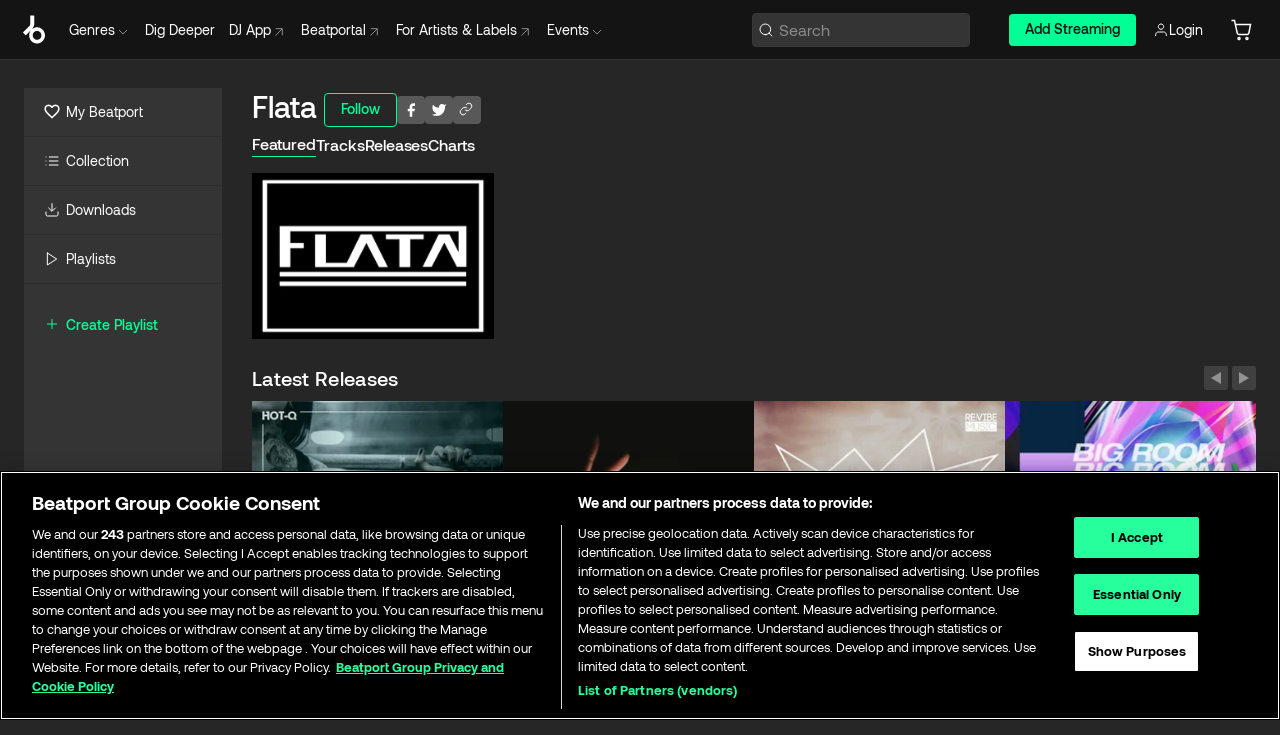

--- FILE ---
content_type: text/html; charset=utf-8
request_url: https://www.beatport.com/artist/flata/690223
body_size: 90221
content:
<!DOCTYPE html><html lang="en"><head><meta charSet="utf-8" data-next-head=""/><meta name="viewport" content="width=device-width" data-next-head=""/><link rel="canonical" hrefLang="en" href="https://www.beatport.com/artist/flata/690223" data-next-head=""/><link rel="alternate" hrefLang="de" href="https://www.beatport.com/de/artist/flata/690223" data-next-head=""/><link rel="alternate" hrefLang="fr" href="https://www.beatport.com/fr/artist/flata/690223" data-next-head=""/><link rel="alternate" hrefLang="es" href="https://www.beatport.com/es/artist/flata/690223" data-next-head=""/><link rel="alternate" hrefLang="it" href="https://www.beatport.com/it/artist/flata/690223" data-next-head=""/><link rel="alternate" hrefLang="ja" href="https://www.beatport.com/ja/artist/flata/690223" data-next-head=""/><link rel="alternate" hrefLang="pt" href="https://www.beatport.com/pt/artist/flata/690223" data-next-head=""/><link rel="alternate" hrefLang="nl" href="https://www.beatport.com/nl/artist/flata/690223" data-next-head=""/><title data-next-head="">Flata Music &amp; Downloads on Beatport</title><meta property="og:title" content="Flata Music &amp; Downloads on Beatport" data-next-head=""/><meta property="og:description" content="Flata tracks and releases in highest quality ✚Find the latest releases here✚ #1 source for Livesets/ DJ Sets and more " data-next-head=""/><meta property="og:image" content="https://geo-media.beatport.com/image_size/590x404/b628f76e-3f5a-40f1-8032-77eb6f287029.jpg" data-next-head=""/><meta name="twitter:card" content="summary_large_image" data-next-head=""/><meta name="twitter:title" content="Flata Music &amp; Downloads on Beatport" data-next-head=""/><meta name="twitter:description" content="Flata tracks and releases in highest quality ✚Find the latest releases here✚ #1 source for Livesets/ DJ Sets and more " data-next-head=""/><meta name="twitter:image" content="https://geo-media.beatport.com/image_size/590x404/b628f76e-3f5a-40f1-8032-77eb6f287029.jpg" data-next-head=""/><meta name="description" content="Flata tracks and releases in highest quality ✚Find the latest releases here✚ #1 source for Livesets/ DJ Sets and more " data-next-head=""/><link rel="icon" type="image/x-icon" href="/images/favicon-48x48.png" data-next-head=""/><link href="https://js.recurly.com/v4/recurly.css" rel="stylesheet" type="text/css" data-next-head=""/><meta name="bp-env" content="production"/><link rel="preload" href="/icons/sprite.svg" as="image"/><link rel="preload" href="/_next/static/media/9617edd9e02a645a-s.p.ttf" as="font" type="font/ttf" crossorigin="anonymous" data-next-font="size-adjust"/><link rel="preload" href="/_next/static/media/9438673d1e72232d-s.p.ttf" as="font" type="font/ttf" crossorigin="anonymous" data-next-font="size-adjust"/><link rel="preload" href="/_next/static/media/db5c0e5da3a6b3a9-s.p.ttf" as="font" type="font/ttf" crossorigin="anonymous" data-next-font="size-adjust"/><script id="google-analytics" data-nscript="beforeInteractive">
                (function(w,d,s,l,i){w[l]=w[l]||[];w[l].push({'gtm.start':
                new Date().getTime(),event:'gtm.js'});var f=d.getElementsByTagName(s)[0],
                j=d.createElement(s),dl=l!='dataLayer'?'&l='+l:'';j.async=true;j.src=
                'https://www.googletagmanager.com/gtm.js?id='+i+dl;f.parentNode.insertBefore(j,f);
                })(window,document,'script','dataLayer','GTM-TXN4GRJ');
            </script><link rel="preload" href="/_next/static/css/875348070ae80ebd.css" as="style"/><link rel="stylesheet" href="/_next/static/css/875348070ae80ebd.css" data-n-g=""/><noscript data-n-css=""></noscript><script defer="" nomodule="" src="/_next/static/chunks/polyfills-42372ed130431b0a.js"></script><script id="ab-tasty" src="https://try.abtasty.com/6a6f6df6afac8eb063d6dbbd68afdcc7.js" defer="" data-nscript="beforeInteractive"></script><script src="https://songbird.cardinalcommerce.com/edge/v1/songbird.js" defer="" data-nscript="beforeInteractive"></script><script id="pap_x2s6df8d" src="https://loopmasters.postaffiliatepro.com/scripts/trackjs.js" defer="" data-nscript="beforeInteractive"></script><script src="/_next/static/chunks/webpack-bf5fa797fa17c78d.js" defer=""></script><script src="/_next/static/chunks/framework-c65ff8b3b39d682e.js" defer=""></script><script src="/_next/static/chunks/main-ac975229676787c4.js" defer=""></script><script src="/_next/static/chunks/pages/_app-bdebefc483220714.js" defer=""></script><script src="/_next/static/chunks/300-af8e55573a317cef.js" defer=""></script><script src="/_next/static/chunks/7642-7da32f6e1a38c097.js" defer=""></script><script src="/_next/static/chunks/1662-bf5a1a51c032dba1.js" defer=""></script><script src="/_next/static/chunks/8359-81582e70ee0933f9.js" defer=""></script><script src="/_next/static/chunks/pages/artist/%5Bdescription%5D/%5Bid%5D-a4199844a4f5aeb3.js" defer=""></script><script src="/_next/static/wq3X6HDhWAAa9oMiZJNhq/_buildManifest.js" defer=""></script><script src="/_next/static/wq3X6HDhWAAa9oMiZJNhq/_ssgManifest.js" defer=""></script><style data-styled="" data-styled-version="6.1.19">.ijeyIR{box-sizing:border-box;display:flex;flex-direction:row;justify-content:center;align-items:center;padding:0.313rem 1rem 0.438rem;gap:0.5rem;border-radius:0.25rem;cursor:pointer;font-family:'aeonikFont','aeonikFont Fallback';font-size:0.875rem;line-height:1.25rem;font-weight:500;color:#141414;}/*!sc*/
.ijeyIR.primary{background:#01FF95;}/*!sc*/
.ijeyIR.primary:hover{background:#00E586;}/*!sc*/
.ijeyIR.primary.primary.disabled{pointer-events:none;color:#343434;background:#5A5A5A;}/*!sc*/
.ijeyIR.outline{border:0.063rem solid;border-image-source:linear-gradient( 0deg,rgba(0,0,0,0.6),rgba(0,0,0,0.6) ),linear-gradient( 0deg,#01FF95,#01FF95 );color:#01FF95;}/*!sc*/
.ijeyIR.outline:hover{border:0.063rem solid;color:#141414;background:#01FF95;}/*!sc*/
.ijeyIR.outline.outline.disabled{background:transparent;color:#01FF95;opacity:50%;}/*!sc*/
.ijeyIR.outline-secondary{border:0.063rem solid;border-color:#8C8C8C;color:#FFFFFF;}/*!sc*/
.ijeyIR.outline-secondary:hover{background:#8C8C8C;}/*!sc*/
.ijeyIR.outline-secondary.outline.disabled{background:transparent;color:#FFFFFF;opacity:50%;}/*!sc*/
.ijeyIR.tertiary{color:#FFFFFF;background:#8C8C8C;}/*!sc*/
.ijeyIR.tertiary:hover{background:#4D4D4D;}/*!sc*/
.ijeyIR.tertiary.tertiary.disabled{background:#8C8C8C;opacity:0.5;}/*!sc*/
.ijeyIR.secondary{color:#FFFFFF;background:#4D4D4D;}/*!sc*/
.ijeyIR.secondary:hover{background:#8C8C8C;}/*!sc*/
.ijeyIR.secondary.disabled{background:#8C8C8C;opacity:0.5;}/*!sc*/
.ijeyIR.danger{color:#FFFFFF;background:#CF222E;}/*!sc*/
.ijeyIR.danger:hover{background:#CF222E;}/*!sc*/
.ijeyIR.danger.disabled{background:#8C8C8C;opacity:0.5;}/*!sc*/
.ijeyIR.transparent,.ijeyIR.transparent-danger{color:#FFFFFF;border:0.125rem solid #5A5A5A;padding:0.313rem 0.75rem;gap:0.375rem;}/*!sc*/
.ijeyIR.transparent:hover{background:#5A5A5A;}/*!sc*/
.ijeyIR.transparent-danger:hover{border:0.125rem solid #CF222E;background:#CF222E;}/*!sc*/
.ijeyIR.link{color:#FFFFFF;}/*!sc*/
.ijeyIR.primary-link{color:#01FF95;}/*!sc*/
.ijeyIR.primary-link.disabled{cursor:default;}/*!sc*/
.ijeyIR.text{color:#B3B3B3;}/*!sc*/
.ijeyIR.text:hover{color:#FFFFFF;text-decoration:underline;}/*!sc*/
.ijeyIR.underline-link{color:#B3B3B3;text-decoration:underline;padding:0.25rem;}/*!sc*/
.ijeyIR.unstyled{background:none;border:none;padding:0;margin:0;color:inherit;background-color:transparent;}/*!sc*/
.ijeyIR.w-100{width:100%;}/*!sc*/
.ijeyIR.w-75{width:75%;}/*!sc*/
.ijeyIR.w-50{width:50%;}/*!sc*/
.ijeyIR.w-25{width:25%;}/*!sc*/
.ijeyIR.squared{padding:0.313rem;}/*!sc*/
data-styled.g1[id="Button-style__ButtonStyled-sc-d61a654-0"]{content:"ijeyIR,"}/*!sc*/
.juetxu{position:relative;margin-left:0.75rem;padding:0.5rem 0;}/*!sc*/
.juetxu a,.juetxu button{display:flex;flex-direction:row;gap:0.3125rem;cursor:pointer;align-items:center;padding:0.313rem 0.25rem 0.438rem 0.25rem;color:#FFFFFF;}/*!sc*/
.juetxu a svg,.juetxu button svg{stroke:#FFFFFF;}/*!sc*/
@media (min-width: 1200px){.juetxu a:hover,.juetxu button:hover{color:#01FF95;}.juetxu a:hover svg,.juetxu button:hover svg{stroke:#01FF95;}}/*!sc*/
@media (min-width: 1200px){.juetxu a,.juetxu button{padding:0;}.juetxu a svg,.juetxu button svg{width:1.3rem;height:1.3rem;}}/*!sc*/
data-styled.g31[id="HeaderCart-style__AccountCartMenuItem-sc-1d237d81-2"]{content:"juetxu,"}/*!sc*/
.NbRgr{position:absolute;top:3.6875rem;left:50%;transform:translate(-50%,1px);transition:opacity 0.2s ease;background:#141414;border-radius:0 0 1rem 1rem;display:block;z-index:900;cursor:default;opacity:0;visibility:hidden;pointer-events:none;box-shadow:0 0.5rem 1.5rem rgba(0,0,0,0.5);}/*!sc*/
.NbRgr[data-dropdown-type='genre']{width:100%;max-width:90rem;}/*!sc*/
.NbRgr[data-dropdown-type='events']{left:auto;min-width:12.5rem;margin:0 0 0 4.75rem;}/*!sc*/
.NbRgr[data-visible='true']{opacity:1;pointer-events:auto;visibility:visible;}/*!sc*/
data-styled.g42[id="HeaderDropdownToggle-style__DropdownMenu-sc-8d48e9cb-0"]{content:"NbRgr,"}/*!sc*/
.bnLgXh{display:flex;flex-direction:column;padding:0.5rem 0;}/*!sc*/
.bnLgXh a{padding:0.5rem 1.5rem;color:#B3B3B3;text-decoration:none;display:flex;align-items:center;transition:background-color 0.2s ease;}/*!sc*/
.bnLgXh a:hover{color:#FFFFFF;}/*!sc*/
.bnLgXh a:hover >svg{stroke:#01FF95;}/*!sc*/
data-styled.g44[id="HeaderEventsSubMenu-style__EventsSubMenuWrapper-sc-d3bdcde1-0"]{content:"bnLgXh,"}/*!sc*/
.enfcr{display:grid;grid-template-columns:1fr;flex-direction:row;justify-content:space-between;align-items:flex-start;width:100%;padding:1.5rem;gap:2rem;}/*!sc*/
data-styled.g50[id="HeaderGenreSubMenu-style__GenreDropDownGrid-sc-41f97c98-4"]{content:"enfcr,"}/*!sc*/
.dLqcKV{display:flex;flex-direction:row;position:absolute;top:0;left:0;right:0;z-index:1000;height:60px;width:100%;font-size:0.875rem;background:#141414;border-bottom:0.0625rem solid #333333;}/*!sc*/
.dLqcKV.header-fixed{position:fixed;}/*!sc*/
.dLqcKV ul> li{display:inline-flex;vertical-align:middle;}/*!sc*/
.dLqcKV span:not(.new_tag){display:flex;flex-direction:row;}/*!sc*/
.dLqcKV span:not(.new_tag) >img{margin-right:0.25rem;}/*!sc*/
.dLqcKV span:not(.new_tag) svg{stroke:#8C8C8C;}/*!sc*/
@keyframes slideDown{from{transform:translateY(-100%);}to{transform:translateY(0);}}/*!sc*/
data-styled.g52[id="Header-style__HeaderWrapper-sc-8ba2c440-0"]{content:"dLqcKV,"}/*!sc*/
.iNvsde{display:flex;flex-direction:row;width:100%;max-width:90rem;margin:0 auto;align-items:center;}/*!sc*/
.iNvsde svg{stroke:#8C8C8C;}/*!sc*/
.iNvsde >ul .dropdown_menu{animation:growDown 300ms ease-in-out forwards;transform-origin:top center;}/*!sc*/
.iNvsde >ul >li{line-height:1.25rem;padding:1.25rem 0.4375rem;cursor:pointer;}/*!sc*/
.iNvsde >ul >li.header_item:not(.dropdown_toggle):hover div{display:flex;}/*!sc*/
.iNvsde >ul >li.account button{padding:0;}/*!sc*/
.iNvsde >ul >li button{font-weight:400;}/*!sc*/
.iNvsde >ul .header_item [aria-expanded="true"] .rotatable svg{stroke:#01FF95;transform:rotate(180deg);margin-top:0.3125rem;}/*!sc*/
.iNvsde >ul .header_item .svg_wrapper{display:flex;align-items:center;height:100%;}/*!sc*/
.iNvsde >ul .header_item .svg_wrapper img{border-radius:50%;}/*!sc*/
.iNvsde >ul .header_item a[target="_blank"]:hover svg{stroke:#01FF95;}/*!sc*/
.iNvsde span{align-items:center;}/*!sc*/
.iNvsde span >img{margin-left:0.125rem;margin-bottom:0.0625rem;}/*!sc*/
@keyframes growDown{0%{transform:scaleY(0);}100%{transform:scaleY(1);}}/*!sc*/
data-styled.g54[id="Header-style__DesktopHeader-sc-8ba2c440-2"]{content:"iNvsde,"}/*!sc*/
.gSbytK{min-width:8rem;margin-left:1rem;}/*!sc*/
.gSbytK >li{padding:0 0 0 0.25rem;}/*!sc*/
.gSbytK >li button{padding:0.8rem 0.75rem 0.5rem 0.25rem;}/*!sc*/
@media (min-width: 768px){.gSbytK{width:100%;}}/*!sc*/
@media (min-width: 1200px){.gSbytK{min-width:44.5rem;}}/*!sc*/
data-styled.g55[id="Header-style__LeftRegion-sc-8ba2c440-3"]{content:"gSbytK,"}/*!sc*/
.kkpwdl{display:flex;justify-content:flex-end;align-items:center;width:100%;padding-right:1.25rem;}/*!sc*/
.kkpwdl .svg_wrapper{display:flex;align-items:center;height:100%;}/*!sc*/
.kkpwdl div.account_avatar{width:2rem;height:2rem;}/*!sc*/
.kkpwdl div.account_avatar img{border-radius:50%;}/*!sc*/
.kkpwdl .subscription_button a{padding:0.313rem 1rem 0.438rem;border-radius:0.25rem;font-weight:500;color:#141414;background:#01FF95;}/*!sc*/
.kkpwdl .subscription_button a:hover{background:#00E586;}/*!sc*/
@media (min-width: 768px){.kkpwdl{min-width:9.5rem;max-width:49.375rem;}}/*!sc*/
@media (min-width: 1200px){.kkpwdl li.search:first-child{width:100%;max-width:28.375rem;padding:0 0.5rem 0 0;}.kkpwdl li.subscription_button{min-width:9rem;}}/*!sc*/
data-styled.g56[id="Header-style__RightRegion-sc-8ba2c440-4"]{content:"kkpwdl,"}/*!sc*/
.jbAoJh{height:1.8125rem;width:1.375rem;margin-right:0.625rem;}/*!sc*/
data-styled.g59[id="Header-style__BeatportLogoLarge-sc-8ba2c440-7"]{content:"jbAoJh,"}/*!sc*/
.dtastp{display:flex;align-items:center;width:100%;max-width:28.375rem;padding:0 1.5rem;}/*!sc*/
.dtastp >button>svg{margin-right:1.25rem;height:1.25rem;stroke-width:0.125rem;}/*!sc*/
data-styled.g62[id="Header-style__HeaderSearchWrapper-sc-8ba2c440-10"]{content:"dtastp,"}/*!sc*/
.biDNjJ{display:flex;flex:1;width:100%;border:0.0625rem solid #383838;border-radius:0.25rem;background:#343434;}/*!sc*/
.biDNjJ:focus-within{border:0.0625rem solid #01FF95;box-shadow:0px 0px 0px 3px rgba(1, 255, 149, 0.15);outline:0.125rem solid transparent;outline-offset:0.125rem;}/*!sc*/
.biDNjJ div:first-child{display:flex;align-items:center;pointer-events:none;margin-left:0.3125rem;}/*!sc*/
.biDNjJ button{display:flex;align-items:center;margin-right:0.625rem;z-index:100000;}/*!sc*/
.biDNjJ img{margin-left:0.3125rem;margin-top:0.0625rem;height:1rem;width:1rem;}/*!sc*/
.biDNjJ input{height:2rem;margin-left:0.3125rem;width:100%;background:inherit;outline:none;border:none;}/*!sc*/
.biDNjJ input::placeholder{color:#8C8C8C;}/*!sc*/
data-styled.g63[id="Header-style__HeaderSearch-sc-8ba2c440-11"]{content:"biDNjJ,"}/*!sc*/
.euLgcx{font-size:max(100%,16px);}/*!sc*/
.euLgcx:focus::placeholder{color:transparent;}/*!sc*/
data-styled.g66[id="Search-style__SearchInput-sc-224b2fdd-1"]{content:"euLgcx,"}/*!sc*/
.fJivyZ{position:fixed;top:3.75rem;left:calc(100% - 370px);width:22.5rem;display:flex;flex-direction:column;gap:0.5rem;font-size:0.875rem;line-height:1.25rem;z-index:999;}/*!sc*/
@media (min-width: 580px){.fJivyZ{left:calc(100% - 385px);}}/*!sc*/
@media (min-width: 768px){.fJivyZ{left:calc(100% - 385px);}}/*!sc*/
@media (min-width: 1200px){.fJivyZ{left:calc(100% - 385px);}}/*!sc*/
@media (min-width: 1440px){.fJivyZ{left:initial;right:calc((100% - 1371px) / 2);}}/*!sc*/
data-styled.g99[id="Notifications-style__Wrapper-sc-212da99e-1"]{content:"fJivyZ,"}/*!sc*/
.eRdJSx{display:flex;flex-direction:row;justify-content:center;align-items:center;float:inline-end;}/*!sc*/
data-styled.g111[id="AddToCart-style__Control-sc-c1c0d228-0"]{content:"eRdJSx,"}/*!sc*/
.gnZIxO{border:none;margin:0;padding:0;font:inherit;background:transparent;cursor:pointer;width:3.75rem;background:#FF53A0;color:#FFFFFF;border-radius:0.25rem 0rem 0rem 0.25rem;padding:0.25rem 0.5rem;font-family:'aeonikFont','aeonikFont Fallback';font-style:normal;font-weight:700;font-size:0.75rem;line-height:1rem;text-align:center;}/*!sc*/
data-styled.g114[id="AddToCart-style__PriceButton-sc-c1c0d228-3"]{content:"gnZIxO,"}/*!sc*/
.cEcpzi{border:none;margin:0;padding:0;font:inherit;background:transparent;cursor:pointer;background:#d64988;border-radius:0rem 0.25rem 0.25rem 0rem;padding:0.25rem;font-weight:700;font-size:0.75rem;line-height:1rem;}/*!sc*/
.cEcpzi i{margin:0.25rem;display:inline-block;vertical-align:middle;border-left:0.25rem solid transparent;border-right:0.25rem solid transparent;border-top:0.25rem solid #FFFFFF;}/*!sc*/
.cEcpzi >div>svg{width:1rem;height:1rem;}/*!sc*/
data-styled.g116[id="AddToCart-style__ArrowButton-sc-c1c0d228-5"]{content:"cEcpzi,"}/*!sc*/
.bZCrsf{display:none;flex-direction:center;justify-content:center;background:#000;padding:4px;font-weight:400;font-size:12px;line-height:16px;border-radius:8px;transition:background 0.2s;background:#141414;color:#FFFFFF;text-align:center;padding:4px 4px;width:86px;position:absolute;z-index:2;filter:none;left:50%;margin-left:-43px;}/*!sc*/
.bZCrsf.top{bottom:155%;}/*!sc*/
.bZCrsf.top:after{position:absolute;content:"";top:100%;left:50%;margin-left:-5px;border:5px solid transparent;border-top-color:#141414;}/*!sc*/
.bZCrsf.top-left{bottom:155%;left:-60%;}/*!sc*/
.bZCrsf.top-left:after{position:absolute;content:"";top:100%;margin-right:-50px;border:5px solid transparent;border-top-color:#141414;}/*!sc*/
.bZCrsf.top-right{bottom:155%;right:-60%;}/*!sc*/
.bZCrsf.top-right:after{position:absolute;content:"";top:100%;margin-left:-50px;border:5px solid transparent;border-top-color:#141414;}/*!sc*/
.bZCrsf.bottom{top:115%;}/*!sc*/
.bZCrsf.bottom:before{position:absolute;content:"";bottom:100%;left:50%;margin-left:-5px;border:5px solid transparent;border-bottom-color:#141414;}/*!sc*/
.bZCrsf.left{right:calc(100% + 0.4rem);top:0;bottom:0;margin:auto 0;left:unset;margin-left:unset;height:1.7rem;padding:0.3rem 0.6rem;width:600px;max-width:max-content;}/*!sc*/
.bZCrsf.left:after{position:absolute;content:"";top:50%;left:100%;margin-top:-5px;border:5px solid transparent;border-left-color:#141414;}/*!sc*/
data-styled.g119[id="Tooltip-style__TooltipContainer-sc-715cbc58-0"]{content:"bZCrsf,"}/*!sc*/
.gMqswG{position:relative;}/*!sc*/
.gMqswG:hover .Tooltip-style__TooltipContainer-sc-715cbc58-0{display:flex;}/*!sc*/
data-styled.g120[id="Tooltip-style__Wrapper-sc-715cbc58-1"]{content:"gMqswG,"}/*!sc*/
.kFZIkq{display:flex;align-items:center;position:relative;}/*!sc*/
.kFZIkq:hover svg{filter:drop-shadow(0 0 7px #fff);}/*!sc*/
.kFZIkq:disabled svg{filter:unset;}/*!sc*/
data-styled.g121[id="AddToPlaylist-style__Control-sc-656bcea4-0"]{content:"kFZIkq,"}/*!sc*/
.kyoyxE{display:flex;align-items:center;position:relative;}/*!sc*/
.kyoyxE:hover svg{filter:drop-shadow(0 0 7px #FFFFFF);fill:#FFFFFF;}/*!sc*/
.kyoyxE:disabled svg{filter:unset;}/*!sc*/
data-styled.g123[id="Play-style__Control-sc-bdba3bac-0"]{content:"kyoyxE,"}/*!sc*/
.kAYAlh{position:relative;background:#585858;border-radius:4px;padding:6px;transition:background 0.2s;}/*!sc*/
.kAYAlh.disabled{cursor:not-allowed;}/*!sc*/
.kAYAlh.enabled:hover{background:#383838;cursor:pointer;}/*!sc*/
.kAYAlh.enabled:hover .Share-style__ShareLink-sc-377d9d38-2{visibility:visible;opacity:1;}/*!sc*/
data-styled.g127[id="Share-style__Item-sc-377d9d38-3"]{content:"kAYAlh,"}/*!sc*/
.jJBBIf{display:flex;flex-direction:row;justify-content:space-between;align-items:center;gap:8px;}/*!sc*/
data-styled.g128[id="Share-style__Wrapper-sc-377d9d38-4"]{content:"jJBBIf,"}/*!sc*/
.fRfnMo{text-overflow:ellipsis;overflow:hidden;width:auto;}/*!sc*/
data-styled.g133[id="Marquee-style__MarqueeElement-sc-b0373cc7-0"]{content:"fRfnMo,"}/*!sc*/
.cgyUez{overflow:hidden;width:100%;display:grid;grid-auto-flow:column;position:relative;white-space:nowrap;}/*!sc*/
.cgyUez>.Marquee-style__MarqueeElement-sc-b0373cc7-0{display:inline-block;width:max-content;}/*!sc*/
.cgyUez>.Marquee-style__MarqueeElement-sc-b0373cc7-0:nth-child(2){margin-left:16px;visibility:hidden;}/*!sc*/
.cgyUez>.Marquee-style__MarqueeElement-sc-b0373cc7-0{white-space:nowrap;}/*!sc*/
.REvIQ{overflow:hidden;width:100%;display:grid;grid-auto-flow:column;position:relative;}/*!sc*/
.REvIQ>.Marquee-style__MarqueeElement-sc-b0373cc7-0{display:inline-block;width:max-content;}/*!sc*/
.REvIQ>.Marquee-style__MarqueeElement-sc-b0373cc7-0:nth-child(2){margin-left:16px;visibility:hidden;}/*!sc*/
data-styled.g134[id="Marquee-style__MarqueeWrapper-sc-b0373cc7-1"]{content:"cgyUez,REvIQ,"}/*!sc*/
.jauYou{display:grid;grid-template-columns:1fr;width:100%;}/*!sc*/
data-styled.g135[id="Marquee-style__MarqueeGrid-sc-b0373cc7-2"]{content:"jauYou,"}/*!sc*/
.gnNNLl{display:flex;align-items:center;justify-content:flex-start;position:fixed;bottom:calc(0px + 1rem);right:1rem;height:2.5rem;padding:0 1rem;font-weight:500;background:#39C0DE;border-radius:2rem;color:#141414;overflow:hidden;transition:all 0.5s ease-in-out;z-index:3;max-width:2.5rem;}/*!sc*/
.gnNNLl >svg{min-width:1rem;min-height:1rem;margin-left:-0.2rem;margin-right:0.5rem;}/*!sc*/
.gnNNLl >span{transition:opacity 0.4s ease-in-out;opacity:0;}/*!sc*/
@media (min-width: 1024px){.gnNNLl{bottom:6rem;}.gnNNLl:hover{max-width:15rem;}.gnNNLl:hover >span{opacity:1;}}/*!sc*/
data-styled.g222[id="FeedbackButton-style__ButtonStyled-sc-f2d33d4-0"]{content:"gnNNLl,"}/*!sc*/
.ihbzho{background-color:#343434;display:flex;min-height:25rem;justify-content:center;padding:3rem 1.25rem 11rem 1.25rem;}/*!sc*/
@media (min-width: 1024px){.ihbzho{padding:3rem 1.25rem 7.7rem 1.25rem;}}/*!sc*/
data-styled.g234[id="Footer-style__FooterContainer-sc-b43f8293-0"]{content:"ihbzho,"}/*!sc*/
.fgpLBj{max-width:90rem;width:100%;margin:0 auto;display:flex;justify-content:space-between;gap:2rem 1rem;flex-direction:column;}/*!sc*/
@media (min-width: 768px){.fgpLBj{flex-direction:row;}}/*!sc*/
@media (min-width: 1024px){.fgpLBj{gap:2rem;}}/*!sc*/
@media (min-width: 1200px){.fgpLBj{padding:0 1.5rem;}}/*!sc*/
data-styled.g235[id="Footer-style__FooterMaxWidth-sc-b43f8293-1"]{content:"fgpLBj,"}/*!sc*/
.gUEqWx{display:flex;flex-direction:column;gap:2.5rem;flex:0 1 auto;order:1;min-width:15rem;justify-content:space-between;}/*!sc*/
@media (min-width: 1024px){.gUEqWx{min-width:16.25rem;}}/*!sc*/
data-styled.g236[id="Footer-style__BrandColumnContainer-sc-b43f8293-2"]{content:"gUEqWx,"}/*!sc*/
.byMywd{display:flex;flex-direction:column;justify-content:start;gap:2.5rem;}/*!sc*/
data-styled.g237[id="Footer-style__BrandWrapper-sc-b43f8293-3"]{content:"byMywd,"}/*!sc*/
.doukfB{display:flex;flex-wrap:wrap;align-items:center;gap:1rem;padding-right:0.625rem;}/*!sc*/
data-styled.g238[id="Footer-style__SocialLinksContainer-sc-b43f8293-4"]{content:"doukfB,"}/*!sc*/
.deeKUU{display:flex;flex-wrap:wrap;flex:1 1 auto;row-gap:2rem;max-width:45rem;order:3;justify-content:space-between;gap:1rem;}/*!sc*/
@media (min-width: 768px){.deeKUU{flex-wrap:nowrap;order:2;}}/*!sc*/
data-styled.g239[id="Footer-style__LinksColumnContainer-sc-b43f8293-5"]{content:"deeKUU,"}/*!sc*/
.frffGF{width:100%;}/*!sc*/
@media (min-width: 580px){.frffGF{max-width:10rem;}}/*!sc*/
data-styled.g240[id="Footer-style__LinksGroup-sc-b43f8293-6"]{content:"frffGF,"}/*!sc*/
.eCVjTm{color:#FFFFFF;font-family:'aeonikFont','aeonikFont Fallback';font-style:normal;font-weight:400;font-size:1rem;line-height:1.25rem;margin-bottom:1rem;display:block;}/*!sc*/
@media (min-width: 580px){.eCVjTm{font-size:0.75rem;line-height:1rem;}}/*!sc*/
data-styled.g241[id="Footer-style__GroupTitle-sc-b43f8293-7"]{content:"eCVjTm,"}/*!sc*/
.isQSnn{list-style:none;padding:0;}/*!sc*/
data-styled.g242[id="Footer-style__LinksList-sc-b43f8293-8"]{content:"isQSnn,"}/*!sc*/
.jkWbFH{color:#8C8C8C;font-family:'aeonikFont','aeonikFont Fallback';font-style:normal;font-weight:400;font-size:1rem;line-height:1.25rem;}/*!sc*/
.jkWbFH a,.jkWbFH button{cursor:pointer;}/*!sc*/
.jkWbFH button{text-align:start;font-weight:inherit;font-size:inherit;line-height:inherit;}/*!sc*/
.jkWbFH .listItemLink:hover,.jkWbFH button:hover{color:rgba(255,255,255,0.9);}/*!sc*/
@media (min-width: 580px){.jkWbFH{font-size:0.75rem;line-height:1rem;}}/*!sc*/
data-styled.g243[id="Footer-style__ListItem-sc-b43f8293-9"]{content:"jkWbFH,"}/*!sc*/
.bUSfnx{min-width:10.5rem;min-height:3.25rem;}/*!sc*/
data-styled.g244[id="Footer-style__LogoWrapper-sc-b43f8293-10"]{content:"bUSfnx,"}/*!sc*/
.dleova{display:block;color:#8C8C8C;font-size:0.75rem;font-family:'aeonikFont','aeonikFont Fallback';font-style:normal;font-weight:400;}/*!sc*/
data-styled.g245[id="Footer-style__Copyright-sc-b43f8293-11"]{content:"dleova,"}/*!sc*/
.fDLgIy{display:flex;flex-direction:row;gap:1rem;order:2;}/*!sc*/
@media (min-width: 768px){.fDLgIy{flex-direction:column;}}/*!sc*/
.fDLgIy a{width:fit-content;}/*!sc*/
data-styled.g246[id="Footer-style__MobileAppLinks-sc-b43f8293-12"]{content:"fDLgIy,"}/*!sc*/
.goQabg{display:flex;flex-direction:row;min-width:171px;width:208px;max-width:320px;position:sticky;max-height:calc(100vh - (60px + 7.625rem));top:calc(60px + 1.75rem);margin-left:1.5rem;}/*!sc*/
.goQabg .sidebar-content{background-color:#343434;flex:1;}/*!sc*/
.goQabg .sidebar-resizer{flex-grow:0;flex-shrink:0;flex-basis:0.375rem;justify-self:flex-end;cursor:col-resize;resize:horizontal;}/*!sc*/
.goQabg .sidebar-resizer:hover{width:0.1875rem;background-color:#141414;}/*!sc*/
data-styled.g247[id="Sidebar-style__DesktopSidebar-sc-800fab19-0"]{content:"goQabg,"}/*!sc*/
.kESCaB{position:relative;display:flex;align-items:center;font-size:1.25rem;padding:0.25rem 1.5rem;line-height:1.75rem;transition:all 0.1s ease-in-out;width:max-content;cursor:pointer;}/*!sc*/
@media (min-width: 1200px){.kESCaB{border-bottom:0.0625rem solid #2D2D2D;padding:0.75rem 1.25rem;margin-left:0;font-size:0.875rem;line-height:1.5rem;width:auto;}.kESCaB:hover{cursor:pointer;background-color:#2D2D2D;box-shadow:inset 0.125rem 0 0 0 #01FF95;}}/*!sc*/
.kESCaB svg{margin-right:0.5rem;width:1.5rem!important;height:auto!important;}/*!sc*/
.kESCaB .forward-arrow{width:0.9rem!important;height:0.9rem!important;margin-left:0.375rem;}/*!sc*/
@media (min-width: 1200px){.kESCaB svg{margin-right:0.375rem;width:1rem!important;height:1rem!important;}}/*!sc*/
data-styled.g254[id="Sidebar-style__SidebarLink-sc-800fab19-7"]{content:"kESCaB,"}/*!sc*/
.keYBJI{margin:0.5rem auto;background-color:#333333;width:calc(100% - 2 * 0.9375rem);height:0.0625rem;}/*!sc*/
data-styled.g257[id="Sidebar-style__HorizontalBar-sc-800fab19-10"]{content:"keYBJI,"}/*!sc*/
.kiDEvL{color:#01FF95;text-transform:capitalize;font-weight:500;font-size:1rem;align-items:flex-start;}/*!sc*/
.kiDEvL a{display:flex;align-items:center;}/*!sc*/
.kiDEvL:hover{color:#00E586;}/*!sc*/
@media (min-width: 1200px){.kiDEvL{font-size:0.875rem;}}/*!sc*/
.kiDEvL svg{margin-right:0.375rem;}/*!sc*/
data-styled.g260[id="Sidebar-style__CreatePlaylist-sc-800fab19-13"]{content:"kiDEvL,"}/*!sc*/
.dQXolN{flex-grow:1;display:flex;flex-direction:column;min-height:0;padding:0 1.25rem;}/*!sc*/
.dQXolN .element{margin:0.8rem 0;}/*!sc*/
.dQXolN .mobile-playlist-element{margin-bottom:1.5rem;}/*!sc*/
.dQXolN .mobile-playlist-element:first-of-type{margin-top:1rem;}/*!sc*/
.dQXolN.content{height:3.75rem;min-height:3.75rem;max-height:3.75rem;}/*!sc*/
.dQXolN.scrollable{flex-grow:1;overflow:auto;min-height:0;}/*!sc*/
.dQXolN.scrollable::-webkit-scrollbar{width:0rem;}/*!sc*/
.dQXolN.scrollable::-webkit-scrollbar-track{background-color:#343434;}/*!sc*/
.dQXolN.scrollable::-webkit-scrollbar-thumb{background-color:#2D2D2D;}/*!sc*/
.dQXolN.scrollable:hover::-webkit-scrollbar{width:0.3125rem;}/*!sc*/
data-styled.g262[id="Sidebar-style__PlaylistSectionContent-sc-800fab19-15"]{content:"dQXolN,"}/*!sc*/
.eNoXKa{position:relative;height:calc(100% - 12.9375rem);width:100%;}/*!sc*/
.eNoXKa div.wrapper{position:absolute;top:0;bottom:0;left:0;width:100%;display:flex;flex-direction:column;}/*!sc*/
data-styled.g263[id="Sidebar-style__PlaylistSectionContainer-sc-800fab19-16"]{content:"eNoXKa,"}/*!sc*/
.hyrOKP{position:relative;width:100%;background:#262626;min-height:calc(100vh - 60px);display:flex;justify-content:center;}/*!sc*/
data-styled.g264[id="MainLayout-style__MainWrapper-sc-897186c1-0"]{content:"hyrOKP,"}/*!sc*/
.gWbuuW{padding:1.75rem 0;width:100%;max-width:1420px;display:flex;margin-top:60px;}/*!sc*/
data-styled.g265[id="MainLayout-style__Main-sc-897186c1-1"]{content:"gWbuuW,"}/*!sc*/
.evSNZg{width:100%;padding:0 1.5rem;display:flex;flex-direction:column;justify-content:start;}/*!sc*/
@media (min-width: 1024px){.evSNZg{width:calc( 100% - 208px );}}/*!sc*/
data-styled.g266[id="MainLayout-style__MainContent-sc-897186c1-2"]{content:"evSNZg,"}/*!sc*/
.cgOZtR{display:flex;flex-direction:row;justify-content:flex-start;align-items:center;gap:16px;}/*!sc*/
data-styled.g268[id="CollectionControls-style__Wrapper-sc-3a6a5b4a-1"]{content:"cgOZtR,"}/*!sc*/
.kfHVZn{display:flex;flex-direction:row;justify-content:flex-stary;align-items:center;padding-bottom:4px;}/*!sc*/
.kfHVZn div.title{width:100%;}/*!sc*/
data-styled.g281[id="Panel-style__Heading-sc-638eed41-0"]{content:"kfHVZn,"}/*!sc*/
.daMnIx{display:flex;flex-direction:column;padding-bottom:4px;}/*!sc*/
data-styled.g282[id="Panel-style__Wrapper-sc-638eed41-1"]{content:"daMnIx,"}/*!sc*/
.dhICQA{display:flex;width:24px;height:24px;border-radius:2px;margin-left:4px;background-color:#5A5A5A;opacity:0.5;}/*!sc*/
.dhICQA:hover{opacity:1;}/*!sc*/
data-styled.g283[id="Carousel-style__ButtonBackground-sc-67d0d2b0-0"]{content:"dhICQA,"}/*!sc*/
.kFEbbT{display:flex;flex-direction:row;white-space:nowrap;padding-right:0;}/*!sc*/
data-styled.g284[id="Carousel-style__Actions-sc-67d0d2b0-1"]{content:"kFEbbT,"}/*!sc*/
.iwDBsf{width:100%;cursor:pointer;}/*!sc*/
.iwDBsf span{display:block;width:100%;height:4px;margin:8px 0;background:#5c5c5c;}/*!sc*/
.iwDBsf.active span{background:#b3b3b3;}/*!sc*/
data-styled.g285[id="Carousel-style__Dot-sc-67d0d2b0-2"]{content:"iwDBsf,"}/*!sc*/
.klbABE{display:flex;flex-direction:row;align-items:center;justify-content:center;gap:2px;padding:8px 0;}/*!sc*/
data-styled.g286[id="Carousel-style__Dots-sc-67d0d2b0-3"]{content:"klbABE,"}/*!sc*/
.fNsetf{opacity:0;display:none;width:100%;height:auto;}/*!sc*/
.fNsetf.active{display:contents;animation:fade 0.7s ease-in-out forwards;}/*!sc*/
@keyframes fade{from{opacity:0.7;}to{opacity:1;}}/*!sc*/
data-styled.g287[id="Carousel-style__Item-sc-67d0d2b0-4"]{content:"fNsetf,"}/*!sc*/
.fptYXr{position:relative;}/*!sc*/
.fptYXr.no-margin{margin:0 -24px;}/*!sc*/
@media (min-width: 580px){.fptYXr.no-margin{margin:0;}}/*!sc*/
@media (min-width: 1024px){.fptYXr:hover .Carousel-style__PrevButton-sc-67d0d2b0-5,.fptYXr:hover .Carousel-style__NextButton-sc-67d0d2b0-6{opacity:1;visibility:visible;display:block;}}/*!sc*/
data-styled.g290[id="Carousel-style__Items-sc-67d0d2b0-7"]{content:"fptYXr,"}/*!sc*/
.cCwhGt{display:flex;flex-direction:column;}/*!sc*/
data-styled.g291[id="Carousel-style__Wrapper-sc-67d0d2b0-8"]{content:"cCwhGt,"}/*!sc*/
.jptuUt{font-family:'aeonikFont','aeonikFont Fallback';font-weight:500;font-style:normal;font-size:1.25rem;line-height:30px;letter-spacing:0.3px;}/*!sc*/
data-styled.g294[id="Typography-style__HeadingH2-sc-ffbbda25-1"]{content:"jptuUt,"}/*!sc*/
.dUdjma{font-family:'aeonikFont','aeonikFont Fallback';font-style:normal;font-weight:400;font-size:12px;line-height:16px;height:16px;overflow:hidden;color:#8C8C8C;}/*!sc*/
.dUdjma a:hover{text-decoration:underline;cursor:pointer;}/*!sc*/
data-styled.g336[id="ReleaseCard-style__CardLink-sc-32484474-0"]{content:"dUdjma,"}/*!sc*/
.eljCcB{display:block;width:100%;height:20px;overflow:hidden;}/*!sc*/
data-styled.g337[id="ReleaseCard-style__CropLink-sc-32484474-1"]{content:"eljCcB,"}/*!sc*/
.jiblvc{display:flex;max-width:max-content;align-items:flex-end;overflow:hidden;}/*!sc*/
data-styled.g338[id="ReleaseCard-style__ReleaseNameWrapper-sc-32484474-2"]{content:"jiblvc,"}/*!sc*/
.kzlnuP{font-family:'aeonikFont','aeonikFont Fallback';font-style:normal;font-weight:500;font-size:0.875rem;line-height:20px;letter-spacing:-0.0025em;overflow:hidden;color:#FFFFFF;}/*!sc*/
.kzlnuP:hover{text-decoration:underline;cursor:pointer;}/*!sc*/
data-styled.g339[id="ReleaseCard-style__ReleaseName-sc-32484474-3"]{content:"kzlnuP,"}/*!sc*/
.cgQlYU{display:flex;flex-direction:column;align-items:flex-start;justify-content:flex-start;width:100%;transition:top 0.2s ease-in-out;padding:8px;gap:4px;}/*!sc*/
data-styled.g340[id="ReleaseCard-style__Meta-sc-32484474-4"]{content:"cgQlYU,"}/*!sc*/
.kBaNys{width:100%;height:70px;display:flex;flex-direction:row;align-items:center;justify-content:center;flex-wrap:wrap;gap:0.75rem;padding:8px;}/*!sc*/
@media (min-width: 1024px){.kBaNys{height:24px;justify-content:space-between;gap:4px;padding:0 0 0 4px;flex-wrap:nowrap;}.kBaNys:last-child span{border-radius:0!important;}.kBaNys:last-child span.price{padding-inline:0;width:4rem;}.kBaNys:last-child span.arrow{width:1.5rem;}}/*!sc*/
data-styled.g341[id="ReleaseCard-style__Actions-sc-32484474-5"]{content:"kBaNys,"}/*!sc*/
.hjfIqN{display:flex;}/*!sc*/
.hjfIqN >:first-child{padding:0.25rem;}/*!sc*/
.hjfIqN >:first-child +*{padding:0.3125rem;}/*!sc*/
data-styled.g342[id="ReleaseCard-style__ActionsControls-sc-32484474-6"]{content:"hjfIqN,"}/*!sc*/
.gZMucT{display:flex;align-items:center;justify-content:center;position:absolute;width:100%;height:125px;top:150%;transition:top 0.2s ease-in-out;overflow:hidden;background:#343434;color:#FFFFFF;}/*!sc*/
@media (min-width: 1024px){.gZMucT{height:24px;background:#696969;visibility:hidden;opacity:0;transition:opacity 0.2s ease-in-out;}}/*!sc*/
data-styled.g343[id="ReleaseCard-style__CardActions-sc-32484474-7"]{content:"gZMucT,"}/*!sc*/
.fgTAYP{cursor:pointer;padding:0 16px;background:#343434;cursor:pointer;}/*!sc*/
data-styled.g344[id="ReleaseCard-style__CardButton-sc-32484474-8"]{content:"fgTAYP,"}/*!sc*/
.bhebzc{width:100%;display:flex;flex-direction:row;align-items:center;justify-content:center;gap:8px;background:#343434;border-top:1px solid #262626;z-index:1;}/*!sc*/
@media (min-width: 1024px){.bhebzc{display:none;}}/*!sc*/
data-styled.g345[id="ReleaseCard-style__CardControls-sc-32484474-9"]{content:"bhebzc,"}/*!sc*/
.ehuJsC{display:block;position:relative;}/*!sc*/
data-styled.g347[id="ReleaseCard-style__ImageWrapper-sc-32484474-11"]{content:"ehuJsC,"}/*!sc*/
.ievKmy{position:relative;overflow:hidden;width:100%;display:flex;flex-direction:column;background:#343434;}/*!sc*/
.ievKmy.actions .ReleaseCard-style__CardActions-sc-32484474-7{top:calc(100% - 50px);visibility:visible;opacity:1;}/*!sc*/
@media (min-width: 1024px){.ievKmy{max-width:17.8125rem;}.ievKmy .ReleaseCard-style__CardActions-sc-32484474-7{top:unset;bottom:0;}.ievKmy:hover .ReleaseCard-style__CardActions-sc-32484474-7{visibility:visible;opacity:1;}}/*!sc*/
@media (min-width: 1440px){.ievKmy{max-width:14.15rem;}}/*!sc*/
data-styled.g348[id="ReleaseCard-style__Wrapper-sc-32484474-12"]{content:"ievKmy,"}/*!sc*/
.fGHnif{display:flex;flex-direction:row;gap:8px;width:100%;padding:4px 0;}/*!sc*/
data-styled.g349[id="GridSlider-style__GridRow-sc-d15c2b15-0"]{content:"fGHnif,"}/*!sc*/
.euiBfD{display:flex;flex-direction:column;justify-content:space-between;}/*!sc*/
data-styled.g350[id="GridSlider-style__GridWrapper-sc-d15c2b15-1"]{content:"euiBfD,"}/*!sc*/
.dOaxLS{font-family:'aeonikFont','aeonikFont Fallback';font-style:normal;font-weight:500;font-size:16px;line-height:24px;letter-spacing:-0.011em;color:#FFFFFF;}/*!sc*/
.dOaxLS.active{border-bottom:1px solid #01FF95;}/*!sc*/
data-styled.g531[id="HeadingWithBreadcrumb-style__Item-sc-e8c80757-0"]{content:"dOaxLS,"}/*!sc*/
.kiAOKR{justify-content:flex-start;align-items:center;flex-direction:row;display:flex;width:100%;gap:16px;}/*!sc*/
data-styled.g532[id="HeadingWithBreadcrumb-style__Breadcrumb-sc-e8c80757-1"]{content:"kiAOKR,"}/*!sc*/
.bYeRny{font-family:'aeonikFont','aeonikFont Fallback';font-style:normal;font-weight:500;font-size:30px;line-height:36px;padding-bottom:8px;margin-right:8px;color:#FFFFFF;}/*!sc*/
data-styled.g533[id="HeadingWithBreadcrumb-style__Title-sc-e8c80757-2"]{content:"bYeRny,"}/*!sc*/
.cgfCgj{justify-content:flex-start;align-items:flex-start;flex-direction:column;display:flex;width:100%;gap:8px;}/*!sc*/
@media (min-width: 580px){.cgfCgj{flex-direction:row;align-items:center;}}/*!sc*/
data-styled.g534[id="HeadingWithBreadcrumb-style__TitleWrapper-sc-e8c80757-3"]{content:"cgfCgj,"}/*!sc*/
.jawrBR{justify-content:flex-start;align-items:center;flex-direction:row;display:flex;gap:8px;}/*!sc*/
data-styled.g535[id="HeadingWithBreadcrumb-style__ActionsWrapper-sc-e8c80757-4"]{content:"jawrBR,"}/*!sc*/
.cwUgxi{justify-content:flex-start;align-items:center;flex-direction:column;width:100%;display:flex;gap:8px;}/*!sc*/
data-styled.g536[id="HeadingWithBreadcrumb-style__Wrapper-sc-e8c80757-5"]{content:"cwUgxi,"}/*!sc*/
.hdWnir{width:100%;display:flex;flex-direction:row;justify-content:flex-start;align-items:center;gap:8px;margin-bottom:8px;}/*!sc*/
data-styled.g537[id="HeadingWithBreadcrumb-style__ImageWrapper-sc-e8c80757-6"]{content:"hdWnir,"}/*!sc*/
.eCBOqP{width:100%;text-align:justify;font-family:'aeonikFont','aeonikFont Fallback';font-style:normal;font-weight:400;font-size:13px;line-height:20px;}/*!sc*/
data-styled.g540[id="ArtistPage-style__ArtistBio-sc-981f07b-1"]{content:"eCBOqP,"}/*!sc*/
.chCVxk{width:100%;padding:8px 8px 8px 0;float:left;}/*!sc*/
@media (min-width: 580px){.chCVxk{max-width:250px;}}/*!sc*/
data-styled.g541[id="ArtistPage-style__ArtistImage-sc-981f07b-2"]{content:"chCVxk,"}/*!sc*/
.hLjRCn{width:100%;padding-bottom:16px;}/*!sc*/
data-styled.g542[id="ArtistPage-style__ArtistMeta-sc-981f07b-3"]{content:"hLjRCn,"}/*!sc*/
.cukjyv{width:100%;display:flex;flex-direction:column;}/*!sc*/
data-styled.g543[id="ArtistPage-style__MainSection-sc-981f07b-4"]{content:"cukjyv,"}/*!sc*/
.eOiRmG{display:flex;flex-direction:row;gap:24px;}/*!sc*/
data-styled.g545[id="ArtistPage-style__Wrapper-sc-981f07b-6"]{content:"eOiRmG,"}/*!sc*/
</style></head><body class="__variable_a8b512"><div id="__next"><div><div id="bp-header"><div class="Header-style__HeaderWrapper-sc-8ba2c440-0 dLqcKV header-fixed"><div class="Header-style__DesktopHeader-sc-8ba2c440-2 iNvsde"><ul class="Header-style__LeftRegion-sc-8ba2c440-3 gSbytK"><li><a href="/"><img src="/images/beatport-logo-icon.svg" alt="Beatport Logo" class="Header-style__BeatportLogoLarge-sc-8ba2c440-7 jbAoJh"/></a></li><li class="header_item dropdown_toggle genre_toggle"><button type="button" class="Button-style__ButtonStyled-sc-d61a654-0 ijeyIR unstyled" id="genre-dropdown-menu-button" aria-haspopup="menu" aria-expanded="false" aria-controls="genre-dropdown-menu" aria-label="Genres menu"><span class="rotatable">Genres<svg role="img" fill="#8C8C8C" width="16" height="16" data-testid="icon-drop-down" focusable="false" style="min-height:16;min-width:16"><title></title><use href="/icons/sprite.svg#drop-down"></use></svg></span></button><div id="genre-dropdown-menu" aria-labelledby="genre-dropdown-menu-button" data-visible="false" data-dropdown-type="genre" class="HeaderDropdownToggle-style__DropdownMenu-sc-8d48e9cb-0 NbRgr"><div role="menu" aria-labelledby="genres-dropdown-menu" class="HeaderGenreSubMenu-style__GenreDropDownGrid-sc-41f97c98-4 enfcr"></div></div></li><li class="header_item"><a data-testid="header-mainnav-link-staffpicks" href="/staff-picks"><span>Dig Deeper</span></a></li><li class="header_item"><a data-testid="header-mainnav-link-djapp" target="_blank" rel="noopener noreferrer" href="https://dj.beatport.com/"><span>DJ App<svg role="img" fill="#8C8C8C" width="16" height="16" data-testid="icon-menu-arrow" focusable="false" style="min-height:16;min-width:16"><title></title><use href="/icons/sprite.svg#menu-arrow"></use></svg></span></a></li><li class="header_item"><a data-testid="header-mainnav-link-beatport" target="_blank" rel="noopener noreferrer" href="https://www.beatportal.com/"><span>Beatportal<svg role="img" fill="#8C8C8C" width="16" height="16" data-testid="icon-menu-arrow" focusable="false" style="min-height:16;min-width:16"><title></title><use href="/icons/sprite.svg#menu-arrow"></use></svg></span></a></li><li class="header_item"><a data-testid="header-mainnav-link-artists-labels" target="_blank" rel="noopener noreferrer" href="https://greenroom.beatport.com/"><span>For Artists &amp; Labels<svg role="img" fill="#8C8C8C" width="16" height="16" data-testid="icon-menu-arrow" focusable="false" style="min-height:16;min-width:16"><title></title><use href="/icons/sprite.svg#menu-arrow"></use></svg></span></a></li><li class="header_item dropdown_toggle"><button type="button" class="Button-style__ButtonStyled-sc-d61a654-0 ijeyIR unstyled" id="events-dropdown-menu-button" aria-haspopup="menu" aria-expanded="false" aria-controls="events-dropdown-menu" aria-label="Events menu"><span class="rotatable">Events<svg role="img" fill="#8C8C8C" width="16" height="16" data-testid="icon-drop-down" focusable="false" style="min-height:16;min-width:16"><title></title><use href="/icons/sprite.svg#drop-down"></use></svg></span></button><div id="events-dropdown-menu" aria-labelledby="events-dropdown-menu-button" data-visible="false" data-dropdown-type="events" class="HeaderDropdownToggle-style__DropdownMenu-sc-8d48e9cb-0 NbRgr"><div role="menu" class="HeaderEventsSubMenu-style__EventsSubMenuWrapper-sc-d3bdcde1-0 bnLgXh"><a href="http://greenroom.beatport.com/tickets?utm_medium=bp_store_banner&amp;utm_source=bp_store&amp;utm_campaign=2025_evergreen_greenroom&amp;utm_content=banner" target="_blank" rel="noopener noreferrer" role="menuitem">For Promoters<svg role="img" fill="#8C8C8C" width="16" height="16" data-testid="icon-menu-arrow" focusable="false" style="min-height:16;min-width:16"><title></title><use href="/icons/sprite.svg#menu-arrow"></use></svg></a><a href="http://beatportal.com/events?utm_source=beatport&amp;utm_medium=banner&amp;utm_campaign=header_banner" target="_blank" rel="noopener noreferrer" role="menuitem">Upcoming Events<svg role="img" fill="#8C8C8C" width="16" height="16" data-testid="icon-menu-arrow" focusable="false" style="min-height:16;min-width:16"><title></title><use href="/icons/sprite.svg#menu-arrow"></use></svg></a></div></div></li></ul><ul class="Header-style__RightRegion-sc-8ba2c440-4 kkpwdl"><li class="search"><div id="site-search" class="Header-style__HeaderSearchWrapper-sc-8ba2c440-10 dtastp"><div class="Header-style__HeaderSearch-sc-8ba2c440-11 biDNjJ"><div><svg role="img" fill="#8C8C8C" width="16" height="16" data-testid="icon-search" focusable="false" style="min-height:16;min-width:16"><title></title><use href="/icons/sprite.svg#search"></use></svg></div><input id="search-field" name="search-field" data-testid="header-search-input" placeholder="Search" aria-label="Search" type="search" autoComplete="no-username" class="Search-style__SearchInput-sc-224b2fdd-1 euLgcx" value=""/></div></div></li><li class="subscription_button"><a href="/subscriptions">Add Streaming</a></li><li class="header_item account"><button type="button" class="Button-style__ButtonStyled-sc-d61a654-0 ijeyIR link"><svg role="img" fill="none" width="16px" height="16px" data-testid="icon-person" focusable="false" style="min-height:16px;min-width:16px"><title></title><use href="/icons/sprite.svg#person"></use></svg><span>Login</span></button></li><li class="header_item" data-testid="header-mainnav-link-cart"><div class="HeaderCart-style__AccountCartMenuItem-sc-1d237d81-2 juetxu"><a data-testid="header-mainnav-link-cart" role="button" tabindex="0" href="/cart"><svg role="img" fill="none" width="1.5rem" height="1.5rem" data-testid="icon-shopping-cart" focusable="false" style="min-height:1.5rem;min-width:1.5rem"><title></title><use href="/icons/sprite.svg#shopping-cart"></use></svg></a></div></li></ul></div></div></div><div class="MainLayout-style__MainWrapper-sc-897186c1-0 hyrOKP"><main class="MainLayout-style__Main-sc-897186c1-1 gWbuuW"><div class="Notifications-style__Wrapper-sc-212da99e-1 fJivyZ"></div><div style="width:208px" id="sidebar-menu" class="Sidebar-style__DesktopSidebar-sc-800fab19-0 goQabg"><div class="sidebar-content"><ul aria-label="sidebar"><li><a data-testid="sidebar-nav-my-beatport" href="/my-beatport" class="Sidebar-style__SidebarLink-sc-800fab19-7 kESCaB"><svg style="height:13px;width:14px" viewBox="0 0 14 13" fill="none" xmlns="http://www.w3.org/2000/svg"><path d="M9.9987 0C8.8387 0 7.72536 0.54 6.9987 1.39333C6.27203 0.54 5.1587 0 3.9987 0C1.94536 0 0.332031 1.61333 0.332031 3.66667C0.332031 6.18667 2.5987 8.24 6.03203 11.36L6.9987 12.2333L7.96536 11.3533C11.3987 8.24 13.6654 6.18667 13.6654 3.66667C13.6654 1.61333 12.052 0 9.9987 0ZM7.06537 10.3667L6.9987 10.4333L6.93203 10.3667C3.7587 7.49333 1.66536 5.59333 1.66536 3.66667C1.66536 2.33333 2.66536 1.33333 3.9987 1.33333C5.02536 1.33333 6.02536 1.99333 6.3787 2.90667H7.62536C7.97203 1.99333 8.97203 1.33333 9.9987 1.33333C11.332 1.33333 12.332 2.33333 12.332 3.66667C12.332 5.59333 10.2387 7.49333 7.06537 10.3667Z" fill="white"></path></svg>My Beatport</a></li><li><a data-testid="sidebar-nav-collection" href="/library" class="Sidebar-style__SidebarLink-sc-800fab19-7 kESCaB"><svg style="height:16px;width:16px" viewBox="0 0 16 16" fill="none" xmlns="http://www.w3.org/2000/svg"><path d="M5.33203 4H13.9987" stroke="white" stroke-linecap="round" stroke-linejoin="round"></path><path d="M5.33203 8H13.9987" stroke="white" stroke-linecap="round" stroke-linejoin="round"></path><path d="M5.33203 12H13.9987" stroke="white" stroke-linecap="round" stroke-linejoin="round"></path><path d="M2 4H2.00667" stroke="white" stroke-linecap="round" stroke-linejoin="round"></path><path d="M2 8H2.00667" stroke="white" stroke-linecap="round" stroke-linejoin="round"></path><path d="M2 12H2.00667" stroke="white" stroke-linecap="round" stroke-linejoin="round"></path></svg>Collection</a></li><li><a data-testid="sidebar-nav-downloads" href="/library/downloads" class="Sidebar-style__SidebarLink-sc-800fab19-7 kESCaB"><svg style="height:16px;width:16px" viewBox="0 0 16 16" fill="none" xmlns="http://www.w3.org/2000/svg"><path d="M2 10.0003V12.667C2 13.4003 2.6 14.0003 3.33333 14.0003H12.6667C13.0203 14.0003 13.3594 13.8598 13.6095 13.6098C13.8595 13.3598 14 13.0206 14 12.667V10.0003M11.3333 6.00033L8 9.33366L4.66667 6.00033M8 8.53366V1.66699" stroke="white" stroke-linecap="round" stroke-linejoin="round"></path></svg>Downloads</a></li><li><a data-testid="sidebar-nav-playlists" href="/library/playlists" class="Sidebar-style__SidebarLink-sc-800fab19-7 kESCaB"><svg width="16" height="16" viewBox="0 0 16 16" fill="none" xmlns="http://www.w3.org/2000/svg"><path d="M3.33594 2L12.6693 8L3.33594 14V2Z" stroke="white" stroke-linecap="round" stroke-linejoin="round"></path></svg>Playlists</a></li></ul><div class="Sidebar-style__HorizontalBar-sc-800fab19-10 keYBJI"></div><div class="Sidebar-style__PlaylistSectionContainer-sc-800fab19-16 eNoXKa"><div class="wrapper"><div class="Sidebar-style__PlaylistSectionContent-sc-800fab19-15 dQXolN content"><div class="Sidebar-style__CreatePlaylist-sc-800fab19-13 kiDEvL element" data-testid="sidebar-create-playlist"><a href="/library/playlists/new"><svg width="16" height="16" viewBox="0 0 16 16" fill="none" xmlns="http://www.w3.org/2000/svg"><path d="M8 3.33203V12.6654" stroke="#01FF95" stroke-linecap="round" stroke-linejoin="round"></path><path d="M3.33203 8H12.6654" stroke="#01FF95" stroke-linecap="round" stroke-linejoin="round"></path></svg>Create playlist</a></div></div><div class="Sidebar-style__PlaylistSectionContent-sc-800fab19-15 dQXolN scrollable"><ul></ul></div></div></div></div><div class="sidebar-resizer"></div></div><div class="MainLayout-style__MainContent-sc-897186c1-2 evSNZg"><div class="ArtistPage-style__Wrapper-sc-981f07b-6 eOiRmG"><div class="ArtistPage-style__MainSection-sc-981f07b-4 cukjyv"><div class="HeadingWithBreadcrumb-style__ImageWrapper-sc-e8c80757-6 hdWnir"><div class="HeadingWithBreadcrumb-style__Wrapper-sc-e8c80757-5 cwUgxi"><div class="HeadingWithBreadcrumb-style__TitleWrapper-sc-e8c80757-3 cgfCgj"><h1 class="HeadingWithBreadcrumb-style__Title-sc-e8c80757-2 bYeRny">Flata</h1><div class="HeadingWithBreadcrumb-style__ActionsWrapper-sc-e8c80757-4 jawrBR"><button type="button" class="Button-style__ButtonStyled-sc-d61a654-0 ijeyIR outline" name="Follow">Follow</button><div role="group" title="Collection controls" class="CollectionControls-style__Wrapper-sc-3a6a5b4a-1 cgOZtR"><div class="Share-style__Wrapper-sc-377d9d38-4 jJBBIf"><a class="Share-style__Item-sc-377d9d38-3 kAYAlh enabled" title="Share on Facebook" data-testid="share-facebook"><svg role="img" fill="#8C8C8C" width="16" height="16" data-testid="icon-facebook" focusable="false" style="min-height:16;min-width:16"><title></title><use href="/icons/sprite.svg#facebook"></use></svg></a><a class="Share-style__Item-sc-377d9d38-3 kAYAlh enabled" title="Share on Twitter" data-testid="share-twitter"><svg role="img" fill="#8C8C8C" width="16" height="16" data-testid="icon-twitter" focusable="false" style="min-height:16;min-width:16"><title></title><use href="/icons/sprite.svg#twitter"></use></svg></a><a title="Share Link" data-testid="share-link" class="Share-style__Item-sc-377d9d38-3 kAYAlh enabled"><svg role="img" fill="#8C8C8C" width="16" height="16" data-testid="icon-link" focusable="false" style="min-height:16;min-width:16"><title></title><use href="/icons/sprite.svg#link"></use></svg></a></div></div></div></div><div class="HeadingWithBreadcrumb-style__Breadcrumb-sc-e8c80757-1 kiAOKR"><div class="HeadingWithBreadcrumb-style__Item-sc-e8c80757-0 dOaxLS active"><a title="Flata" href="/artist/flata/690223">Featured</a></div><div class="HeadingWithBreadcrumb-style__Item-sc-e8c80757-0 dOaxLS"><a title="Flata tracks" href="/artist/flata/690223/tracks">Tracks</a></div><div class="HeadingWithBreadcrumb-style__Item-sc-e8c80757-0 dOaxLS"><a title="Flata Releases" href="/artist/flata/690223/releases">Releases</a></div><div class="HeadingWithBreadcrumb-style__Item-sc-e8c80757-0 dOaxLS"><a title="Flata charts" href="/artist/flata/690223/charts">Charts</a></div></div></div></div><div class="ArtistPage-style__ArtistMeta-sc-981f07b-3 hLjRCn"><div class="ArtistPage-style__ArtistImage-sc-981f07b-2 chCVxk"><img alt="Flata" loading="lazy" width="590" height="435" decoding="async" data-nimg="1" style="color:transparent;height:auto" src="https://geo-media.beatport.com/image_size/590x404/b628f76e-3f5a-40f1-8032-77eb6f287029.jpg"/></div><p class="ArtistPage-style__ArtistBio-sc-981f07b-1 eCBOqP"></p></div><div class="GridSlider-style__Wrapper-sc-d15c2b15-2 krjYyM"><div class="Panel-style__Wrapper-sc-638eed41-1 daMnIx"><div class="Panel-style__Heading-sc-638eed41-0 kfHVZn"><div class="title actions-right"><h2 class="Typography-style__HeadingH2-sc-ffbbda25-1 jptuUt">Latest Releases</h2></div><div class="Carousel-style__Actions-sc-67d0d2b0-1 kFEbbT"><button aria-label="Previous slide" class="Carousel-style__ButtonBackground-sc-67d0d2b0-0 dhICQA"><svg role="img" fill="#8C8C8C" width="24" height="24" data-testid="icon-triangle-left" focusable="false" style="min-height:24;min-width:24" aria-hidden="true"><title>Previous slide</title><use href="/icons/sprite.svg#triangle-left"></use></svg></button><button aria-label="Next slide" class="Carousel-style__ButtonBackground-sc-67d0d2b0-0 dhICQA"><svg role="img" fill="#8C8C8C" width="24" height="24" data-testid="icon-triangle-right" focusable="false" style="min-height:24;min-width:24" aria-hidden="true"><title>Next slide</title><use href="/icons/sprite.svg#triangle-right"></use></svg></button></div></div><div role="group" aria-roledescription="carousel" aria-label="Carousel" class="Carousel-style__Wrapper-sc-67d0d2b0-8 cCwhGt"><div class="Carousel-style__Items-sc-67d0d2b0-7 fptYXr"><div aria-hidden="false" aria-label="Slide 1 of 3, this slide is active" class="Carousel-style__Item-sc-67d0d2b0-4 fNsetf active"><div class="GridSlider-style__GridWrapper-sc-d15c2b15-1 euiBfD"><div class="GridSlider-style__GridRow-sc-d15c2b15-0 fGHnif"><div class="ReleaseCard-style__Wrapper-sc-32484474-12 ievKmy"><div class="ReleaseCard-style__ImageWrapper-sc-32484474-11 ehuJsC"><a title="Crossfit Collection 025" class="artwork" href="/release/crossfit-collection-025/4091281"><img alt="Crossfit Collection 025" loading="lazy" width="200" height="200" decoding="async" data-nimg="1" style="color:transparent;width:100%;height:auto;background-size:cover;background-position:50% 50%;background-repeat:no-repeat;background-image:url(&quot;data:image/svg+xml;charset=utf-8,%3Csvg xmlns=&#x27;http://www.w3.org/2000/svg&#x27; viewBox=&#x27;0 0 200 200&#x27;%3E%3Cfilter id=&#x27;b&#x27; color-interpolation-filters=&#x27;sRGB&#x27;%3E%3CfeGaussianBlur stdDeviation=&#x27;20&#x27;/%3E%3CfeColorMatrix values=&#x27;1 0 0 0 0 0 1 0 0 0 0 0 1 0 0 0 0 0 100 -1&#x27; result=&#x27;s&#x27;/%3E%3CfeFlood x=&#x27;0&#x27; y=&#x27;0&#x27; width=&#x27;100%25&#x27; height=&#x27;100%25&#x27;/%3E%3CfeComposite operator=&#x27;out&#x27; in=&#x27;s&#x27;/%3E%3CfeComposite in2=&#x27;SourceGraphic&#x27;/%3E%3CfeGaussianBlur stdDeviation=&#x27;20&#x27;/%3E%3C/filter%3E%3Cimage width=&#x27;100%25&#x27; height=&#x27;100%25&#x27; x=&#x27;0&#x27; y=&#x27;0&#x27; preserveAspectRatio=&#x27;none&#x27; style=&#x27;filter: url(%23b);&#x27; href=&#x27;https://geo-media.beatport.com/image_size/250x250/ab2d1d04-233d-4b08-8234-9782b34dcab8.jpg&#x27;/%3E%3C/svg%3E&quot;)" src="https://geo-media.beatport.com/image_size/250x250/768ad9b4-0d24-4b54-803d-226a6945967c.jpg"/></a><div class="ReleaseCard-style__CardActions-sc-32484474-7 gZMucT"><div class="ReleaseCard-style__Actions-sc-32484474-5 kBaNys"><div class="ReleaseCard-style__ActionsControls-sc-32484474-6 hjfIqN"><button data-testid="play-button" class="Play-style__Control-sc-bdba3bac-0 kyoyxE"><svg role="img" fill="#8C8C8C" width="16" height="16" data-testid="inline-button-play_track" focusable="false" style="min-height:16;min-width:16" desc="Play button"><title>Play</title><use href="/icons/sprite.svg#track-play-inline"></use></svg></button><div class="Tooltip-style__Wrapper-sc-715cbc58-1 gMqswG"><button data-testid="add-to-playlist-button" class="AddToPlaylist-style__Control-sc-656bcea4-0 kFZIkq"><svg role="img" fill="#8C8C8C" width="14" height="14" data-testid="icon-playlist-add" focusable="false" style="min-height:14;min-width:14"><title></title><use href="/icons/sprite.svg#playlist-add"></use></svg></button><div data-testid="tooltip" class="Tooltip-style__TooltipContainer-sc-715cbc58-0 bZCrsf top">Add to playlist</div></div></div><div class="AddToCart-style__Control-sc-c1c0d228-0 eRdJSx add-to-cart fade"><button aria-label="Add release &#x27;Crossfit Collection 025&#x27; to cart. Price: $8.99" class="AddToCart-style__PriceButton-sc-c1c0d228-3 gnZIxO">$8.99</button><button aria-haspopup="true" aria-label="Choose a cart for this item" class="AddToCart-style__ArrowButton-sc-c1c0d228-5 cEcpzi"><i></i></button></div></div></div></div><div class="ReleaseCard-style__Meta-sc-32484474-4 cgQlYU"><div class="ReleaseCard-style__ReleaseNameWrapper-sc-32484474-2 jiblvc"><a style="min-width:0;flex-grow:1" href="/release/crossfit-collection-025/4091281"><span title="Crossfit Collection 025" class="ReleaseCard-style__CropLink-sc-32484474-1 eljCcB artwork"><div class="Marquee-style__MarqueeGrid-sc-b0373cc7-2 jauYou"><div data-testid="marquee-parent" class="Marquee-style__MarqueeWrapper-sc-b0373cc7-1 cgyUez"><div class="Marquee-style__MarqueeElement-sc-b0373cc7-0 fRfnMo"><span class="ReleaseCard-style__ReleaseName-sc-32484474-3 kzlnuP">Crossfit Collection 025</span></div></div></div></span></a></div><div class="ReleaseCard-style__CardLink-sc-32484474-0 dUdjma"><div class="Marquee-style__MarqueeGrid-sc-b0373cc7-2 jauYou"><div data-testid="marquee-parent" class="Marquee-style__MarqueeWrapper-sc-b0373cc7-1 cgyUez"><div class="Marquee-style__MarqueeElement-sc-b0373cc7-0 fRfnMo"><a title="Reoralin Division" href="/artist/reoralin-division/1062424">Reoralin Division</a>, <a title="Shamka" href="/artist/shamka/1085588">Shamka</a>, <a title="Shiraly" href="/artist/shiraly/1085589">Shiraly</a>, <a title="Mark Kaylan" href="/artist/mark-kaylan/834490">Mark Kaylan</a>, <a title="Tonic Trouble" href="/artist/tonic-trouble/382924">Tonic Trouble</a>, <a title="Mismatch (UK)" href="/artist/mismatch-uk/389312">Mismatch (UK)</a>, <a title="Frankie Bones" href="/artist/frankie-bones/7393">Frankie Bones</a>, <a title="Matt Dybal" href="/artist/matt-dybal/1000617">Matt Dybal</a>, <a title="Leo N" href="/artist/leo-n/231768">Leo N</a>, <a title="KOFA" href="/artist/kofa/735311">KOFA</a>, <a title="DJ enGine" href="/artist/dj-engine/384013">DJ enGine</a>, <a title="Club Cab" href="/artist/club-cab/644033">Club Cab</a>, <a title="Alex Saander" href="/artist/alex-saander/815683">Alex Saander</a>, <a title="Bluckther" href="/artist/bluckther/509000">Bluckther</a>, <a title="Your Evil Boyfriend" href="/artist/your-evil-boyfriend/906493">Your Evil Boyfriend</a>, <a title="BounceBeatz" href="/artist/bouncebeatz/693733">BounceBeatz</a>, <a title="ADEL LOUIS" href="/artist/adel-louis/910709">ADEL LOUIS</a>, <a title="4pollo" href="/artist/4pollo/667144">4pollo</a>, <a title="LoudbaserS" href="/artist/loudbasers/671662">LoudbaserS</a>, <a title="Flata" href="/artist/flata/690223">Flata</a>, <a title="Arhard" href="/artist/arhard/679541">Arhard</a>, <a title="Max Caset" href="/artist/max-caset/534520">Max Caset</a>, <a title="ErroX" href="/artist/errox/635741">ErroX</a>, <a title="DJer Man" href="/artist/djer-man/1086141">DJer Man</a>, <a title="Disty" href="/artist/disty/650505">Disty</a>, <a title="Declo" href="/artist/declo/137262">Declo</a>, <a title="Eden Knight" href="/artist/eden-knight/644785">Eden Knight</a>, <a title="Chris Schambacher" href="/artist/chris-schambacher/434818">Chris Schambacher</a>, <a title="W.A.Doze" href="/artist/wadoze/632479">W.A.Doze</a>, <a title="THE VGM" href="/artist/the-vgm/514767">THE VGM</a>, <a title="F.Smid" href="/artist/fsmid/543681">F.Smid</a></div></div></div></div><div class="ReleaseCard-style__CardLink-sc-32484474-0 dUdjma"><a title="LW Recordings" href="/label/lw-recordings/7839"><div class="Marquee-style__MarqueeGrid-sc-b0373cc7-2 jauYou"><div data-testid="marquee-parent" class="Marquee-style__MarqueeWrapper-sc-b0373cc7-1 REvIQ"><div class="Marquee-style__MarqueeElement-sc-b0373cc7-0 fRfnMo"><span title="LW Recordings" class="ReleaseCard-style__CropLink-sc-32484474-1 eljCcB">LW Recordings</span></div></div></div></a></div></div><div class="ReleaseCard-style__CardControls-sc-32484474-9 bhebzc"><a class="ReleaseCard-style__CardButton-sc-32484474-8 fgTAYP"><button data-testid="play-button" class="Play-style__Control-sc-bdba3bac-0 kyoyxE"><svg role="img" fill="#8C8C8C" width="16" height="16" data-testid="inline-button-play_track" focusable="false" style="min-height:16;min-width:16" desc="Play button"><title>Play</title><use href="/icons/sprite.svg#track-play-inline"></use></svg></button></a><a class="ReleaseCard-style__CardButton-sc-32484474-8 fgTAYP"><svg role="img" fill="#8C8C8C" width="32" height="32" data-testid="icon-dots" focusable="false" style="min-height:32;min-width:32"><title></title><use href="/icons/sprite.svg#dots"></use></svg></a></div></div><div class="ReleaseCard-style__Wrapper-sc-32484474-12 ievKmy"><div class="ReleaseCard-style__ImageWrapper-sc-32484474-11 ehuJsC"><a title="In Rotation, Vol. 2" class="artwork" href="/release/in-rotation-vol-2/3995528"><img alt="In Rotation, Vol. 2" loading="lazy" width="200" height="200" decoding="async" data-nimg="1" style="color:transparent;width:100%;height:auto;background-size:cover;background-position:50% 50%;background-repeat:no-repeat;background-image:url(&quot;data:image/svg+xml;charset=utf-8,%3Csvg xmlns=&#x27;http://www.w3.org/2000/svg&#x27; viewBox=&#x27;0 0 200 200&#x27;%3E%3Cfilter id=&#x27;b&#x27; color-interpolation-filters=&#x27;sRGB&#x27;%3E%3CfeGaussianBlur stdDeviation=&#x27;20&#x27;/%3E%3CfeColorMatrix values=&#x27;1 0 0 0 0 0 1 0 0 0 0 0 1 0 0 0 0 0 100 -1&#x27; result=&#x27;s&#x27;/%3E%3CfeFlood x=&#x27;0&#x27; y=&#x27;0&#x27; width=&#x27;100%25&#x27; height=&#x27;100%25&#x27;/%3E%3CfeComposite operator=&#x27;out&#x27; in=&#x27;s&#x27;/%3E%3CfeComposite in2=&#x27;SourceGraphic&#x27;/%3E%3CfeGaussianBlur stdDeviation=&#x27;20&#x27;/%3E%3C/filter%3E%3Cimage width=&#x27;100%25&#x27; height=&#x27;100%25&#x27; x=&#x27;0&#x27; y=&#x27;0&#x27; preserveAspectRatio=&#x27;none&#x27; style=&#x27;filter: url(%23b);&#x27; href=&#x27;https://geo-media.beatport.com/image_size/250x250/ab2d1d04-233d-4b08-8234-9782b34dcab8.jpg&#x27;/%3E%3C/svg%3E&quot;)" src="https://geo-media.beatport.com/image_size/250x250/3fe79ca8-e385-4196-ba1c-9d16beea5a48.jpg"/></a><div class="ReleaseCard-style__CardActions-sc-32484474-7 gZMucT"><div class="ReleaseCard-style__Actions-sc-32484474-5 kBaNys"><div class="ReleaseCard-style__ActionsControls-sc-32484474-6 hjfIqN"><button data-testid="play-button" class="Play-style__Control-sc-bdba3bac-0 kyoyxE"><svg role="img" fill="#8C8C8C" width="16" height="16" data-testid="inline-button-play_track" focusable="false" style="min-height:16;min-width:16" desc="Play button"><title>Play</title><use href="/icons/sprite.svg#track-play-inline"></use></svg></button><div class="Tooltip-style__Wrapper-sc-715cbc58-1 gMqswG"><button data-testid="add-to-playlist-button" class="AddToPlaylist-style__Control-sc-656bcea4-0 kFZIkq"><svg role="img" fill="#8C8C8C" width="14" height="14" data-testid="icon-playlist-add" focusable="false" style="min-height:14;min-width:14"><title></title><use href="/icons/sprite.svg#playlist-add"></use></svg></button><div data-testid="tooltip" class="Tooltip-style__TooltipContainer-sc-715cbc58-0 bZCrsf top">Add to playlist</div></div></div><div class="AddToCart-style__Control-sc-c1c0d228-0 eRdJSx add-to-cart fade"><button aria-label="Add release &#x27;In Rotation, Vol. 2&#x27; to cart. Price: $8.99" class="AddToCart-style__PriceButton-sc-c1c0d228-3 gnZIxO">$8.99</button><button aria-haspopup="true" aria-label="Choose a cart for this item" class="AddToCart-style__ArrowButton-sc-c1c0d228-5 cEcpzi"><i></i></button></div></div></div></div><div class="ReleaseCard-style__Meta-sc-32484474-4 cgQlYU"><div class="ReleaseCard-style__ReleaseNameWrapper-sc-32484474-2 jiblvc"><a style="min-width:0;flex-grow:1" href="/release/in-rotation-vol-2/3995528"><span title="In Rotation, Vol. 2" class="ReleaseCard-style__CropLink-sc-32484474-1 eljCcB artwork"><div class="Marquee-style__MarqueeGrid-sc-b0373cc7-2 jauYou"><div data-testid="marquee-parent" class="Marquee-style__MarqueeWrapper-sc-b0373cc7-1 cgyUez"><div class="Marquee-style__MarqueeElement-sc-b0373cc7-0 fRfnMo"><span class="ReleaseCard-style__ReleaseName-sc-32484474-3 kzlnuP">In Rotation, Vol. 2</span></div></div></div></span></a></div><div class="ReleaseCard-style__CardLink-sc-32484474-0 dUdjma"><div class="Marquee-style__MarqueeGrid-sc-b0373cc7-2 jauYou"><div data-testid="marquee-parent" class="Marquee-style__MarqueeWrapper-sc-b0373cc7-1 cgyUez"><div class="Marquee-style__MarqueeElement-sc-b0373cc7-0 fRfnMo"><a title="Max Vega" href="/artist/max-vega/700457">Max Vega</a>, <a title="Shuuvek" href="/artist/shuuvek/489089">Shuuvek</a>, <a title="Flata" href="/artist/flata/690223">Flata</a>, <a title="Reptian" href="/artist/reptian/805615">Reptian</a>, <a title="TRUZ" href="/artist/truz/741387">TRUZ</a>, <a title="AVR" href="/artist/avr/1064986">AVR</a>, <a title="Folklore" href="/artist/folklore/628277">Folklore</a>, <a title="Gelida" href="/artist/gelida/718340">Gelida</a>, <a title="M.J.E" href="/artist/mje/396142">M.J.E</a>, <a title="Franco Verneru" href="/artist/franco-verneru/1033433">Franco Verneru</a>, <a title="SOLI (USA)" href="/artist/soli-usa/810375">SOLI (USA)</a>, <a title="Deleiro" href="/artist/deleiro/996592">Deleiro</a>, <a title="redline346S" href="/artist/redline346s/877570">redline346S</a>, <a title="Confluence" href="/artist/confluence/488725">Confluence</a>, <a title="DÜSMEISTER" href="/artist/dusmeister/1031703">DÜSMEISTER</a>, <a title="Sübla" href="/artist/subla/888180">Sübla</a>, <a title="Emilz" href="/artist/emilz/934717">Emilz</a>, <a title="WastReal" href="/artist/wastreal/1023659">WastReal</a>, <a title="Max Ryper" href="/artist/max-ryper/958638">Max Ryper</a>, <a title="Fusion Bass" href="/artist/fusion-bass/464328">Fusion Bass</a>, <a title="Fiuggi" href="/artist/fiuggi/589304">Fiuggi</a>, <a title="Visax" href="/artist/visax/413132">Visax</a></div></div></div></div><div class="ReleaseCard-style__CardLink-sc-32484474-0 dUdjma"><a title="Filthy Sounds" href="/label/filthy-sounds/27790"><div class="Marquee-style__MarqueeGrid-sc-b0373cc7-2 jauYou"><div data-testid="marquee-parent" class="Marquee-style__MarqueeWrapper-sc-b0373cc7-1 REvIQ"><div class="Marquee-style__MarqueeElement-sc-b0373cc7-0 fRfnMo"><span title="Filthy Sounds" class="ReleaseCard-style__CropLink-sc-32484474-1 eljCcB">Filthy Sounds</span></div></div></div></a></div></div><div class="ReleaseCard-style__CardControls-sc-32484474-9 bhebzc"><a class="ReleaseCard-style__CardButton-sc-32484474-8 fgTAYP"><button data-testid="play-button" class="Play-style__Control-sc-bdba3bac-0 kyoyxE"><svg role="img" fill="#8C8C8C" width="16" height="16" data-testid="inline-button-play_track" focusable="false" style="min-height:16;min-width:16" desc="Play button"><title>Play</title><use href="/icons/sprite.svg#track-play-inline"></use></svg></button></a><a class="ReleaseCard-style__CardButton-sc-32484474-8 fgTAYP"><svg role="img" fill="#8C8C8C" width="32" height="32" data-testid="icon-dots" focusable="false" style="min-height:32;min-width:32"><title></title><use href="/icons/sprite.svg#dots"></use></svg></a></div></div><div class="ReleaseCard-style__Wrapper-sc-32484474-12 ievKmy"><div class="ReleaseCard-style__ImageWrapper-sc-32484474-11 ehuJsC"><a title="Festival Soundtrack: Best of Big Room &amp; Electro, Vol. 34" class="artwork" href="/release/festival-soundtrack-best-of-big-room-electro-vol-34/3783907"><img alt="Festival Soundtrack: Best of Big Room &amp; Electro, Vol. 34" loading="lazy" width="200" height="200" decoding="async" data-nimg="1" style="color:transparent;width:100%;height:auto;background-size:cover;background-position:50% 50%;background-repeat:no-repeat;background-image:url(&quot;data:image/svg+xml;charset=utf-8,%3Csvg xmlns=&#x27;http://www.w3.org/2000/svg&#x27; viewBox=&#x27;0 0 200 200&#x27;%3E%3Cfilter id=&#x27;b&#x27; color-interpolation-filters=&#x27;sRGB&#x27;%3E%3CfeGaussianBlur stdDeviation=&#x27;20&#x27;/%3E%3CfeColorMatrix values=&#x27;1 0 0 0 0 0 1 0 0 0 0 0 1 0 0 0 0 0 100 -1&#x27; result=&#x27;s&#x27;/%3E%3CfeFlood x=&#x27;0&#x27; y=&#x27;0&#x27; width=&#x27;100%25&#x27; height=&#x27;100%25&#x27;/%3E%3CfeComposite operator=&#x27;out&#x27; in=&#x27;s&#x27;/%3E%3CfeComposite in2=&#x27;SourceGraphic&#x27;/%3E%3CfeGaussianBlur stdDeviation=&#x27;20&#x27;/%3E%3C/filter%3E%3Cimage width=&#x27;100%25&#x27; height=&#x27;100%25&#x27; x=&#x27;0&#x27; y=&#x27;0&#x27; preserveAspectRatio=&#x27;none&#x27; style=&#x27;filter: url(%23b);&#x27; href=&#x27;https://geo-media.beatport.com/image_size/250x250/ab2d1d04-233d-4b08-8234-9782b34dcab8.jpg&#x27;/%3E%3C/svg%3E&quot;)" src="https://geo-media.beatport.com/image_size/250x250/c4cafea8-01ce-404a-bbbe-012c64bc2a8b.jpg"/></a><div class="ReleaseCard-style__CardActions-sc-32484474-7 gZMucT"><div class="ReleaseCard-style__Actions-sc-32484474-5 kBaNys"><div class="ReleaseCard-style__ActionsControls-sc-32484474-6 hjfIqN"><button data-testid="play-button" class="Play-style__Control-sc-bdba3bac-0 kyoyxE"><svg role="img" fill="#8C8C8C" width="16" height="16" data-testid="inline-button-play_track" focusable="false" style="min-height:16;min-width:16" desc="Play button"><title>Play</title><use href="/icons/sprite.svg#track-play-inline"></use></svg></button><div class="Tooltip-style__Wrapper-sc-715cbc58-1 gMqswG"><button data-testid="add-to-playlist-button" class="AddToPlaylist-style__Control-sc-656bcea4-0 kFZIkq"><svg role="img" fill="#8C8C8C" width="14" height="14" data-testid="icon-playlist-add" focusable="false" style="min-height:14;min-width:14"><title></title><use href="/icons/sprite.svg#playlist-add"></use></svg></button><div data-testid="tooltip" class="Tooltip-style__TooltipContainer-sc-715cbc58-0 bZCrsf top">Add to playlist</div></div></div><div class="AddToCart-style__Control-sc-c1c0d228-0 eRdJSx add-to-cart fade"><button aria-label="Add release &#x27;Festival Soundtrack: Best of Big Room &amp; Electro, Vol. 34&#x27; to cart. Price: $16.99" class="AddToCart-style__PriceButton-sc-c1c0d228-3 gnZIxO">$16.99</button><button aria-haspopup="true" aria-label="Choose a cart for this item" class="AddToCart-style__ArrowButton-sc-c1c0d228-5 cEcpzi"><i></i></button></div></div></div></div><div class="ReleaseCard-style__Meta-sc-32484474-4 cgQlYU"><div class="ReleaseCard-style__ReleaseNameWrapper-sc-32484474-2 jiblvc"><a style="min-width:0;flex-grow:1" href="/release/festival-soundtrack-best-of-big-room-electro-vol-34/3783907"><span title="Festival Soundtrack: Best of Big Room &amp; Electro, Vol. 34" class="ReleaseCard-style__CropLink-sc-32484474-1 eljCcB artwork"><div class="Marquee-style__MarqueeGrid-sc-b0373cc7-2 jauYou"><div data-testid="marquee-parent" class="Marquee-style__MarqueeWrapper-sc-b0373cc7-1 cgyUez"><div class="Marquee-style__MarqueeElement-sc-b0373cc7-0 fRfnMo"><span class="ReleaseCard-style__ReleaseName-sc-32484474-3 kzlnuP">Festival Soundtrack: Best of Big Room &amp; Electro, Vol. 34</span></div></div></div></span></a></div><div class="ReleaseCard-style__CardLink-sc-32484474-0 dUdjma"><div class="Marquee-style__MarqueeGrid-sc-b0373cc7-2 jauYou"><div data-testid="marquee-parent" class="Marquee-style__MarqueeWrapper-sc-b0373cc7-1 cgyUez"><div class="Marquee-style__MarqueeElement-sc-b0373cc7-0 fRfnMo"><a title="RiCh (CA)" href="/artist/rich-ca/822216">RiCh (CA)</a>, <a title="Dainpeace" href="/artist/dainpeace/440560">Dainpeace</a>, <a title="L4ndy" href="/artist/l4ndy/517011">L4ndy</a>, <a title="Van Snyder" href="/artist/van-snyder/108464">Van Snyder</a>, <a title="Sunrider" href="/artist/sunrider/95197">Sunrider</a>, <a title="Delaforce" href="/artist/delaforce/57510">Delaforce</a>, <a title="Tolkyn" href="/artist/tolkyn/261154">Tolkyn</a>, <a title="Shtriga" href="/artist/shtriga/75480">Shtriga</a>, <a title="Bunch of Frequencies" href="/artist/bunch-of-frequencies/402017">Bunch of Frequencies</a>, <a title="Digital Koala" href="/artist/digital-koala/523403">Digital Koala</a>, <a title="ShaiX" href="/artist/shaix/776808">ShaiX</a>, <a title="Tharun Hardy" href="/artist/tharun-hardy/731234">Tharun Hardy</a>, <a title="AC Lights" href="/artist/ac-lights/740514">AC Lights</a>, <a title="Sajo" href="/artist/sajo/563427">Sajo</a>, <a title="Flata" href="/artist/flata/690223">Flata</a>, <a title="Lemieux" href="/artist/lemieux/297990">Lemieux</a>, <a title="Frans Strandberg" href="/artist/frans-strandberg/456837">Frans Strandberg</a>, <a title="Mike Van Dee" href="/artist/mike-van-dee/769912">Mike Van Dee</a>, <a title="Ako Guntrax" href="/artist/ako-guntrax/558017">Ako Guntrax</a>, <a title="Ganesha Cartel" href="/artist/ganesha-cartel/668875">Ganesha Cartel</a>, <a title="Levi Anahata Love" href="/artist/levi-anahata-love/823075">Levi Anahata Love</a>, <a title="One Boot Bart" href="/artist/one-boot-bart/823076">One Boot Bart</a></div></div></div></div><div class="ReleaseCard-style__CardLink-sc-32484474-0 dUdjma"><a title="Re:vibe Music" href="/label/revibe-music/38614"><div class="Marquee-style__MarqueeGrid-sc-b0373cc7-2 jauYou"><div data-testid="marquee-parent" class="Marquee-style__MarqueeWrapper-sc-b0373cc7-1 REvIQ"><div class="Marquee-style__MarqueeElement-sc-b0373cc7-0 fRfnMo"><span title="Re:vibe Music" class="ReleaseCard-style__CropLink-sc-32484474-1 eljCcB">Re:vibe Music</span></div></div></div></a></div></div><div class="ReleaseCard-style__CardControls-sc-32484474-9 bhebzc"><a class="ReleaseCard-style__CardButton-sc-32484474-8 fgTAYP"><button data-testid="play-button" class="Play-style__Control-sc-bdba3bac-0 kyoyxE"><svg role="img" fill="#8C8C8C" width="16" height="16" data-testid="inline-button-play_track" focusable="false" style="min-height:16;min-width:16" desc="Play button"><title>Play</title><use href="/icons/sprite.svg#track-play-inline"></use></svg></button></a><a class="ReleaseCard-style__CardButton-sc-32484474-8 fgTAYP"><svg role="img" fill="#8C8C8C" width="32" height="32" data-testid="icon-dots" focusable="false" style="min-height:32;min-width:32"><title></title><use href="/icons/sprite.svg#dots"></use></svg></a></div></div><div class="ReleaseCard-style__Wrapper-sc-32484474-12 ievKmy"><div class="ReleaseCard-style__ImageWrapper-sc-32484474-11 ehuJsC"><a title="Big Room Alarm, Vol. 25" class="artwork" href="/release/big-room-alarm-vol-25/3742026"><img alt="Big Room Alarm, Vol. 25" loading="lazy" width="200" height="200" decoding="async" data-nimg="1" style="color:transparent;width:100%;height:auto;background-size:cover;background-position:50% 50%;background-repeat:no-repeat;background-image:url(&quot;data:image/svg+xml;charset=utf-8,%3Csvg xmlns=&#x27;http://www.w3.org/2000/svg&#x27; viewBox=&#x27;0 0 200 200&#x27;%3E%3Cfilter id=&#x27;b&#x27; color-interpolation-filters=&#x27;sRGB&#x27;%3E%3CfeGaussianBlur stdDeviation=&#x27;20&#x27;/%3E%3CfeColorMatrix values=&#x27;1 0 0 0 0 0 1 0 0 0 0 0 1 0 0 0 0 0 100 -1&#x27; result=&#x27;s&#x27;/%3E%3CfeFlood x=&#x27;0&#x27; y=&#x27;0&#x27; width=&#x27;100%25&#x27; height=&#x27;100%25&#x27;/%3E%3CfeComposite operator=&#x27;out&#x27; in=&#x27;s&#x27;/%3E%3CfeComposite in2=&#x27;SourceGraphic&#x27;/%3E%3CfeGaussianBlur stdDeviation=&#x27;20&#x27;/%3E%3C/filter%3E%3Cimage width=&#x27;100%25&#x27; height=&#x27;100%25&#x27; x=&#x27;0&#x27; y=&#x27;0&#x27; preserveAspectRatio=&#x27;none&#x27; style=&#x27;filter: url(%23b);&#x27; href=&#x27;https://geo-media.beatport.com/image_size/250x250/ab2d1d04-233d-4b08-8234-9782b34dcab8.jpg&#x27;/%3E%3C/svg%3E&quot;)" src="https://geo-media.beatport.com/image_size/250x250/267dd5c4-c61a-4011-a555-50bdf7bc229c.jpg"/></a><div class="ReleaseCard-style__CardActions-sc-32484474-7 gZMucT"><div class="ReleaseCard-style__Actions-sc-32484474-5 kBaNys"><div class="ReleaseCard-style__ActionsControls-sc-32484474-6 hjfIqN"><button data-testid="play-button" class="Play-style__Control-sc-bdba3bac-0 kyoyxE"><svg role="img" fill="#8C8C8C" width="16" height="16" data-testid="inline-button-play_track" focusable="false" style="min-height:16;min-width:16" desc="Play button"><title>Play</title><use href="/icons/sprite.svg#track-play-inline"></use></svg></button><div class="Tooltip-style__Wrapper-sc-715cbc58-1 gMqswG"><button data-testid="add-to-playlist-button" class="AddToPlaylist-style__Control-sc-656bcea4-0 kFZIkq"><svg role="img" fill="#8C8C8C" width="14" height="14" data-testid="icon-playlist-add" focusable="false" style="min-height:14;min-width:14"><title></title><use href="/icons/sprite.svg#playlist-add"></use></svg></button><div data-testid="tooltip" class="Tooltip-style__TooltipContainer-sc-715cbc58-0 bZCrsf top">Add to playlist</div></div></div><div class="AddToCart-style__Control-sc-c1c0d228-0 eRdJSx add-to-cart fade"><button aria-label="Add release &#x27;Big Room Alarm, Vol. 25&#x27; to cart. Price: $16.99" class="AddToCart-style__PriceButton-sc-c1c0d228-3 gnZIxO">$16.99</button><button aria-haspopup="true" aria-label="Choose a cart for this item" class="AddToCart-style__ArrowButton-sc-c1c0d228-5 cEcpzi"><i></i></button></div></div></div></div><div class="ReleaseCard-style__Meta-sc-32484474-4 cgQlYU"><div class="ReleaseCard-style__ReleaseNameWrapper-sc-32484474-2 jiblvc"><a style="min-width:0;flex-grow:1" href="/release/big-room-alarm-vol-25/3742026"><span title="Big Room Alarm, Vol. 25" class="ReleaseCard-style__CropLink-sc-32484474-1 eljCcB artwork"><div class="Marquee-style__MarqueeGrid-sc-b0373cc7-2 jauYou"><div data-testid="marquee-parent" class="Marquee-style__MarqueeWrapper-sc-b0373cc7-1 cgyUez"><div class="Marquee-style__MarqueeElement-sc-b0373cc7-0 fRfnMo"><span class="ReleaseCard-style__ReleaseName-sc-32484474-3 kzlnuP">Big Room Alarm, Vol. 25</span></div></div></div></span></a></div><div class="ReleaseCard-style__CardLink-sc-32484474-0 dUdjma"><div class="Marquee-style__MarqueeGrid-sc-b0373cc7-2 jauYou"><div data-testid="marquee-parent" class="Marquee-style__MarqueeWrapper-sc-b0373cc7-1 cgyUez"><div class="Marquee-style__MarqueeElement-sc-b0373cc7-0 fRfnMo"><a title="Seeq" href="/artist/seeq/617104">Seeq</a>, <a title="Dlugosh" href="/artist/dlugosh/374704">Dlugosh</a>, <a title="Forage" href="/artist/forage/308595">Forage</a>, <a title="Blksmth" href="/artist/blksmth/416630">Blksmth</a>, <a title="Don Paolo" href="/artist/don-paolo/180321">Don Paolo</a>, <a title="Don Calo" href="/artist/don-calo/790689">Don Calo</a>, <a title="Sonor" href="/artist/sonor/97328">Sonor</a>, <a title="The Voice" href="/artist/the-voice/105577">The Voice</a>, <a title="LoVance" href="/artist/lovance/431939">LoVance</a>, <a title="VALKUN" href="/artist/valkun/770064">VALKUN</a>, <a title="Cyberzk" href="/artist/cyberzk/680980">Cyberzk</a>, <a title="MZackT" href="/artist/mzackt/719813">MZackT</a>, <a title="Shuuvek" href="/artist/shuuvek/489089">Shuuvek</a>, <a title="Vuestra Merced" href="/artist/vuestra-merced/577758">Vuestra Merced</a>, <a title="R3LIC" href="/artist/r3lic/761317">R3LIC</a>, <a title="Freaking Beats" href="/artist/freaking-beats/504009">Freaking Beats</a>, <a title="INRIVEN" href="/artist/inriven/642600">INRIVEN</a>, <a title="Luis JR" href="/artist/luis-jr/645205">Luis JR</a>, <a title="Flata" href="/artist/flata/690223">Flata</a>, <a title="Vita" href="/artist/vita/27603">Vita</a>, <a title="Dekon" href="/artist/dekon/371886">Dekon</a>, <a title="Tom &amp; Dexx" href="/artist/tom-dexx/381357">Tom &amp; Dexx</a>, <a title="OMZ" href="/artist/omz/703650">OMZ</a></div></div></div></div><div class="ReleaseCard-style__CardLink-sc-32484474-0 dUdjma"><a title="Re:vibe Music" href="/label/revibe-music/38614"><div class="Marquee-style__MarqueeGrid-sc-b0373cc7-2 jauYou"><div data-testid="marquee-parent" class="Marquee-style__MarqueeWrapper-sc-b0373cc7-1 REvIQ"><div class="Marquee-style__MarqueeElement-sc-b0373cc7-0 fRfnMo"><span title="Re:vibe Music" class="ReleaseCard-style__CropLink-sc-32484474-1 eljCcB">Re:vibe Music</span></div></div></div></a></div></div><div class="ReleaseCard-style__CardControls-sc-32484474-9 bhebzc"><a class="ReleaseCard-style__CardButton-sc-32484474-8 fgTAYP"><button data-testid="play-button" class="Play-style__Control-sc-bdba3bac-0 kyoyxE"><svg role="img" fill="#8C8C8C" width="16" height="16" data-testid="inline-button-play_track" focusable="false" style="min-height:16;min-width:16" desc="Play button"><title>Play</title><use href="/icons/sprite.svg#track-play-inline"></use></svg></button></a><a class="ReleaseCard-style__CardButton-sc-32484474-8 fgTAYP"><svg role="img" fill="#8C8C8C" width="32" height="32" data-testid="icon-dots" focusable="false" style="min-height:32;min-width:32"><title></title><use href="/icons/sprite.svg#dots"></use></svg></a></div></div><div class="ReleaseCard-style__Wrapper-sc-32484474-12 ievKmy"><div class="ReleaseCard-style__ImageWrapper-sc-32484474-11 ehuJsC"><a title="Festival Soundtrack: Best of Big Room &amp; Electro, Vol. 33" class="artwork" href="/release/festival-soundtrack-best-of-big-room-electro-vol-33/3736668"><img alt="Festival Soundtrack: Best of Big Room &amp; Electro, Vol. 33" loading="lazy" width="200" height="200" decoding="async" data-nimg="1" style="color:transparent;width:100%;height:auto;background-size:cover;background-position:50% 50%;background-repeat:no-repeat;background-image:url(&quot;data:image/svg+xml;charset=utf-8,%3Csvg xmlns=&#x27;http://www.w3.org/2000/svg&#x27; viewBox=&#x27;0 0 200 200&#x27;%3E%3Cfilter id=&#x27;b&#x27; color-interpolation-filters=&#x27;sRGB&#x27;%3E%3CfeGaussianBlur stdDeviation=&#x27;20&#x27;/%3E%3CfeColorMatrix values=&#x27;1 0 0 0 0 0 1 0 0 0 0 0 1 0 0 0 0 0 100 -1&#x27; result=&#x27;s&#x27;/%3E%3CfeFlood x=&#x27;0&#x27; y=&#x27;0&#x27; width=&#x27;100%25&#x27; height=&#x27;100%25&#x27;/%3E%3CfeComposite operator=&#x27;out&#x27; in=&#x27;s&#x27;/%3E%3CfeComposite in2=&#x27;SourceGraphic&#x27;/%3E%3CfeGaussianBlur stdDeviation=&#x27;20&#x27;/%3E%3C/filter%3E%3Cimage width=&#x27;100%25&#x27; height=&#x27;100%25&#x27; x=&#x27;0&#x27; y=&#x27;0&#x27; preserveAspectRatio=&#x27;none&#x27; style=&#x27;filter: url(%23b);&#x27; href=&#x27;https://geo-media.beatport.com/image_size/250x250/ab2d1d04-233d-4b08-8234-9782b34dcab8.jpg&#x27;/%3E%3C/svg%3E&quot;)" src="https://geo-media.beatport.com/image_size/250x250/6b5587b0-dafc-4c0a-bd73-46fef5602b70.jpg"/></a><div class="ReleaseCard-style__CardActions-sc-32484474-7 gZMucT"><div class="ReleaseCard-style__Actions-sc-32484474-5 kBaNys"><div class="ReleaseCard-style__ActionsControls-sc-32484474-6 hjfIqN"><button data-testid="play-button" class="Play-style__Control-sc-bdba3bac-0 kyoyxE"><svg role="img" fill="#8C8C8C" width="16" height="16" data-testid="inline-button-play_track" focusable="false" style="min-height:16;min-width:16" desc="Play button"><title>Play</title><use href="/icons/sprite.svg#track-play-inline"></use></svg></button><div class="Tooltip-style__Wrapper-sc-715cbc58-1 gMqswG"><button data-testid="add-to-playlist-button" class="AddToPlaylist-style__Control-sc-656bcea4-0 kFZIkq"><svg role="img" fill="#8C8C8C" width="14" height="14" data-testid="icon-playlist-add" focusable="false" style="min-height:14;min-width:14"><title></title><use href="/icons/sprite.svg#playlist-add"></use></svg></button><div data-testid="tooltip" class="Tooltip-style__TooltipContainer-sc-715cbc58-0 bZCrsf top">Add to playlist</div></div></div><div class="AddToCart-style__Control-sc-c1c0d228-0 eRdJSx add-to-cart fade"><button aria-label="Add release &#x27;Festival Soundtrack: Best of Big Room &amp; Electro, Vol. 33&#x27; to cart. Price: $16.99" class="AddToCart-style__PriceButton-sc-c1c0d228-3 gnZIxO">$16.99</button><button aria-haspopup="true" aria-label="Choose a cart for this item" class="AddToCart-style__ArrowButton-sc-c1c0d228-5 cEcpzi"><i></i></button></div></div></div></div><div class="ReleaseCard-style__Meta-sc-32484474-4 cgQlYU"><div class="ReleaseCard-style__ReleaseNameWrapper-sc-32484474-2 jiblvc"><a style="min-width:0;flex-grow:1" href="/release/festival-soundtrack-best-of-big-room-electro-vol-33/3736668"><span title="Festival Soundtrack: Best of Big Room &amp; Electro, Vol. 33" class="ReleaseCard-style__CropLink-sc-32484474-1 eljCcB artwork"><div class="Marquee-style__MarqueeGrid-sc-b0373cc7-2 jauYou"><div data-testid="marquee-parent" class="Marquee-style__MarqueeWrapper-sc-b0373cc7-1 cgyUez"><div class="Marquee-style__MarqueeElement-sc-b0373cc7-0 fRfnMo"><span class="ReleaseCard-style__ReleaseName-sc-32484474-3 kzlnuP">Festival Soundtrack: Best of Big Room &amp; Electro, Vol. 33</span></div></div></div></span></a></div><div class="ReleaseCard-style__CardLink-sc-32484474-0 dUdjma"><div class="Marquee-style__MarqueeGrid-sc-b0373cc7-2 jauYou"><div data-testid="marquee-parent" class="Marquee-style__MarqueeWrapper-sc-b0373cc7-1 cgyUez"><div class="Marquee-style__MarqueeElement-sc-b0373cc7-0 fRfnMo"><a title="THREE LIKE TO PARTY" href="/artist/three-like-to-party/766450">THREE LIKE TO PARTY</a>, <a title="DJ Benz" href="/artist/dj-benz/566046">DJ Benz</a>, <a title="Mr.Ohh" href="/artist/mrohh/911960">Mr.Ohh</a>, <a title="ANDRW MADNSS" href="/artist/andrw-madnss/788347">ANDRW MADNSS</a>, <a title="BETASTIC" href="/artist/betastic/822487">BETASTIC</a>, <a title="Blines" href="/artist/blines/759587">Blines</a>, <a title="WTLE" href="/artist/wtle/644821">WTLE</a>, <a title="Dmitriy Timofeev" href="/artist/dmitriy-timofeev/287355">Dmitriy Timofeev</a>, <a title="Shuuvek" href="/artist/shuuvek/489089">Shuuvek</a>, <a title="Benko" href="/artist/benko/183232">Benko</a>, <a title="Hanger" href="/artist/hanger/507054">Hanger</a>, <a title="Lostdrop" href="/artist/lostdrop/557607">Lostdrop</a>, <a title="Giulia Costa" href="/artist/giulia-costa/605834">Giulia Costa</a>, <a title="Giuseppe De Rito" href="/artist/giuseppe-de-rito/731485">Giuseppe De Rito</a>, <a title="Ready or Not" href="/artist/ready-or-not/62434">Ready or Not</a>, <a title="Saxon" href="/artist/saxon/167818">Saxon</a>, <a title="Exalto" href="/artist/exalto/717729">Exalto</a>, <a title="Magthegreat" href="/artist/magthegreat/849079">Magthegreat</a>, <a title="DJMAQ" href="/artist/djmaq/768861">DJMAQ</a>, <a title="I5ma" href="/artist/i5ma/769929">I5ma</a>, <a title="Milinor" href="/artist/milinor/737983">Milinor</a>, <a title="Flata" href="/artist/flata/690223">Flata</a>, <a title="Anis Don Demina" href="/artist/anis-don-demina/259328">Anis Don Demina</a>, <a title="Hyper Active Club" href="/artist/hyper-active-club/531181">Hyper Active Club</a></div></div></div></div><div class="ReleaseCard-style__CardLink-sc-32484474-0 dUdjma"><a title="Re:vibe Music" href="/label/revibe-music/38614"><div class="Marquee-style__MarqueeGrid-sc-b0373cc7-2 jauYou"><div data-testid="marquee-parent" class="Marquee-style__MarqueeWrapper-sc-b0373cc7-1 REvIQ"><div class="Marquee-style__MarqueeElement-sc-b0373cc7-0 fRfnMo"><span title="Re:vibe Music" class="ReleaseCard-style__CropLink-sc-32484474-1 eljCcB">Re:vibe Music</span></div></div></div></a></div></div><div class="ReleaseCard-style__CardControls-sc-32484474-9 bhebzc"><a class="ReleaseCard-style__CardButton-sc-32484474-8 fgTAYP"><button data-testid="play-button" class="Play-style__Control-sc-bdba3bac-0 kyoyxE"><svg role="img" fill="#8C8C8C" width="16" height="16" data-testid="inline-button-play_track" focusable="false" style="min-height:16;min-width:16" desc="Play button"><title>Play</title><use href="/icons/sprite.svg#track-play-inline"></use></svg></button></a><a class="ReleaseCard-style__CardButton-sc-32484474-8 fgTAYP"><svg role="img" fill="#8C8C8C" width="32" height="32" data-testid="icon-dots" focusable="false" style="min-height:32;min-width:32"><title></title><use href="/icons/sprite.svg#dots"></use></svg></a></div></div></div><div class="GridSlider-style__GridRow-sc-d15c2b15-0 fGHnif"><div class="ReleaseCard-style__Wrapper-sc-32484474-12 ievKmy"><div class="ReleaseCard-style__ImageWrapper-sc-32484474-11 ehuJsC"><a title="Big Room Alarm, Vol. 24" class="artwork" href="/release/big-room-alarm-vol-24/3680138"><img alt="Big Room Alarm, Vol. 24" loading="lazy" width="200" height="200" decoding="async" data-nimg="1" style="color:transparent;width:100%;height:auto;background-size:cover;background-position:50% 50%;background-repeat:no-repeat;background-image:url(&quot;data:image/svg+xml;charset=utf-8,%3Csvg xmlns=&#x27;http://www.w3.org/2000/svg&#x27; viewBox=&#x27;0 0 200 200&#x27;%3E%3Cfilter id=&#x27;b&#x27; color-interpolation-filters=&#x27;sRGB&#x27;%3E%3CfeGaussianBlur stdDeviation=&#x27;20&#x27;/%3E%3CfeColorMatrix values=&#x27;1 0 0 0 0 0 1 0 0 0 0 0 1 0 0 0 0 0 100 -1&#x27; result=&#x27;s&#x27;/%3E%3CfeFlood x=&#x27;0&#x27; y=&#x27;0&#x27; width=&#x27;100%25&#x27; height=&#x27;100%25&#x27;/%3E%3CfeComposite operator=&#x27;out&#x27; in=&#x27;s&#x27;/%3E%3CfeComposite in2=&#x27;SourceGraphic&#x27;/%3E%3CfeGaussianBlur stdDeviation=&#x27;20&#x27;/%3E%3C/filter%3E%3Cimage width=&#x27;100%25&#x27; height=&#x27;100%25&#x27; x=&#x27;0&#x27; y=&#x27;0&#x27; preserveAspectRatio=&#x27;none&#x27; style=&#x27;filter: url(%23b);&#x27; href=&#x27;https://geo-media.beatport.com/image_size/250x250/ab2d1d04-233d-4b08-8234-9782b34dcab8.jpg&#x27;/%3E%3C/svg%3E&quot;)" src="https://geo-media.beatport.com/image_size/250x250/1296eabd-018a-4ea7-81c1-5026d37c1d34.jpg"/></a><div class="ReleaseCard-style__CardActions-sc-32484474-7 gZMucT"><div class="ReleaseCard-style__Actions-sc-32484474-5 kBaNys"><div class="ReleaseCard-style__ActionsControls-sc-32484474-6 hjfIqN"><button data-testid="play-button" class="Play-style__Control-sc-bdba3bac-0 kyoyxE"><svg role="img" fill="#8C8C8C" width="16" height="16" data-testid="inline-button-play_track" focusable="false" style="min-height:16;min-width:16" desc="Play button"><title>Play</title><use href="/icons/sprite.svg#track-play-inline"></use></svg></button><div class="Tooltip-style__Wrapper-sc-715cbc58-1 gMqswG"><button data-testid="add-to-playlist-button" class="AddToPlaylist-style__Control-sc-656bcea4-0 kFZIkq"><svg role="img" fill="#8C8C8C" width="14" height="14" data-testid="icon-playlist-add" focusable="false" style="min-height:14;min-width:14"><title></title><use href="/icons/sprite.svg#playlist-add"></use></svg></button><div data-testid="tooltip" class="Tooltip-style__TooltipContainer-sc-715cbc58-0 bZCrsf top">Add to playlist</div></div></div><div class="AddToCart-style__Control-sc-c1c0d228-0 eRdJSx add-to-cart fade"><button aria-label="Add release &#x27;Big Room Alarm, Vol. 24&#x27; to cart. Price: $16.99" class="AddToCart-style__PriceButton-sc-c1c0d228-3 gnZIxO">$16.99</button><button aria-haspopup="true" aria-label="Choose a cart for this item" class="AddToCart-style__ArrowButton-sc-c1c0d228-5 cEcpzi"><i></i></button></div></div></div></div><div class="ReleaseCard-style__Meta-sc-32484474-4 cgQlYU"><div class="ReleaseCard-style__ReleaseNameWrapper-sc-32484474-2 jiblvc"><a style="min-width:0;flex-grow:1" href="/release/big-room-alarm-vol-24/3680138"><span title="Big Room Alarm, Vol. 24" class="ReleaseCard-style__CropLink-sc-32484474-1 eljCcB artwork"><div class="Marquee-style__MarqueeGrid-sc-b0373cc7-2 jauYou"><div data-testid="marquee-parent" class="Marquee-style__MarqueeWrapper-sc-b0373cc7-1 cgyUez"><div class="Marquee-style__MarqueeElement-sc-b0373cc7-0 fRfnMo"><span class="ReleaseCard-style__ReleaseName-sc-32484474-3 kzlnuP">Big Room Alarm, Vol. 24</span></div></div></div></span></a></div><div class="ReleaseCard-style__CardLink-sc-32484474-0 dUdjma"><div class="Marquee-style__MarqueeGrid-sc-b0373cc7-2 jauYou"><div data-testid="marquee-parent" class="Marquee-style__MarqueeWrapper-sc-b0373cc7-1 cgyUez"><div class="Marquee-style__MarqueeElement-sc-b0373cc7-0 fRfnMo"><a title="Bitas" href="/artist/bitas/468581">Bitas</a>, <a title="Takahiro Yoshihira" href="/artist/takahiro-yoshihira/484368">Takahiro Yoshihira</a>, <a title="Mark Dreamer" href="/artist/mark-dreamer/259327">Mark Dreamer</a>, <a title="El Bajo" href="/artist/el-bajo/821108">El Bajo</a>, <a title="Loris Caramanico" href="/artist/loris-caramanico/854051">Loris Caramanico</a>, <a title="U&#x27;Moon" href="/artist/umoon/275604">U&#x27;Moon</a>, <a title="HUMNG" href="/artist/humng/587939">HUMNG</a>, <a title="Erich Thomas" href="/artist/erich-thomas/694946">Erich Thomas</a>, <a title="Kevin Kuve" href="/artist/kevin-kuve/784668">Kevin Kuve</a>, <a title="Sysx" href="/artist/sysx/724680">Sysx</a>, <a title="Azinopse" href="/artist/azinopse/761899">Azinopse</a>, <a title="Mike Van Dee" href="/artist/mike-van-dee/769912">Mike Van Dee</a>, <a title="Flata" href="/artist/flata/690223">Flata</a>, <a title="Kehele Keff" href="/artist/kehele-keff/688452">Kehele Keff</a>, <a title="GAVRIO" href="/artist/gavrio/790667">GAVRIO</a>, <a title="Serdex" href="/artist/serdex/285616">Serdex</a>, <a title="Nathan &amp; KeiL" href="/artist/nathan-keil/778766">Nathan &amp; KeiL</a>, <a title="Jacob Maess" href="/artist/jacob-maess/570942">Jacob Maess</a>, <a title="ZSandow" href="/artist/zsandow/726528">ZSandow</a></div></div></div></div><div class="ReleaseCard-style__CardLink-sc-32484474-0 dUdjma"><a title="Re:vibe Music" href="/label/revibe-music/38614"><div class="Marquee-style__MarqueeGrid-sc-b0373cc7-2 jauYou"><div data-testid="marquee-parent" class="Marquee-style__MarqueeWrapper-sc-b0373cc7-1 REvIQ"><div class="Marquee-style__MarqueeElement-sc-b0373cc7-0 fRfnMo"><span title="Re:vibe Music" class="ReleaseCard-style__CropLink-sc-32484474-1 eljCcB">Re:vibe Music</span></div></div></div></a></div></div><div class="ReleaseCard-style__CardControls-sc-32484474-9 bhebzc"><a class="ReleaseCard-style__CardButton-sc-32484474-8 fgTAYP"><button data-testid="play-button" class="Play-style__Control-sc-bdba3bac-0 kyoyxE"><svg role="img" fill="#8C8C8C" width="16" height="16" data-testid="inline-button-play_track" focusable="false" style="min-height:16;min-width:16" desc="Play button"><title>Play</title><use href="/icons/sprite.svg#track-play-inline"></use></svg></button></a><a class="ReleaseCard-style__CardButton-sc-32484474-8 fgTAYP"><svg role="img" fill="#8C8C8C" width="32" height="32" data-testid="icon-dots" focusable="false" style="min-height:32;min-width:32"><title></title><use href="/icons/sprite.svg#dots"></use></svg></a></div></div><div class="ReleaseCard-style__Wrapper-sc-32484474-12 ievKmy"><div class="ReleaseCard-style__ImageWrapper-sc-32484474-11 ehuJsC"><a title="Big Room Alarm, Vol. 21" class="artwork" href="/release/big-room-alarm-vol-21/3549720"><img alt="Big Room Alarm, Vol. 21" loading="lazy" width="200" height="200" decoding="async" data-nimg="1" style="color:transparent;width:100%;height:auto;background-size:cover;background-position:50% 50%;background-repeat:no-repeat;background-image:url(&quot;data:image/svg+xml;charset=utf-8,%3Csvg xmlns=&#x27;http://www.w3.org/2000/svg&#x27; viewBox=&#x27;0 0 200 200&#x27;%3E%3Cfilter id=&#x27;b&#x27; color-interpolation-filters=&#x27;sRGB&#x27;%3E%3CfeGaussianBlur stdDeviation=&#x27;20&#x27;/%3E%3CfeColorMatrix values=&#x27;1 0 0 0 0 0 1 0 0 0 0 0 1 0 0 0 0 0 100 -1&#x27; result=&#x27;s&#x27;/%3E%3CfeFlood x=&#x27;0&#x27; y=&#x27;0&#x27; width=&#x27;100%25&#x27; height=&#x27;100%25&#x27;/%3E%3CfeComposite operator=&#x27;out&#x27; in=&#x27;s&#x27;/%3E%3CfeComposite in2=&#x27;SourceGraphic&#x27;/%3E%3CfeGaussianBlur stdDeviation=&#x27;20&#x27;/%3E%3C/filter%3E%3Cimage width=&#x27;100%25&#x27; height=&#x27;100%25&#x27; x=&#x27;0&#x27; y=&#x27;0&#x27; preserveAspectRatio=&#x27;none&#x27; style=&#x27;filter: url(%23b);&#x27; href=&#x27;https://geo-media.beatport.com/image_size/250x250/ab2d1d04-233d-4b08-8234-9782b34dcab8.jpg&#x27;/%3E%3C/svg%3E&quot;)" src="https://geo-media.beatport.com/image_size/250x250/3e9e3bf8-9abc-4958-95df-5a72e1694f21.jpg"/></a><div class="ReleaseCard-style__CardActions-sc-32484474-7 gZMucT"><div class="ReleaseCard-style__Actions-sc-32484474-5 kBaNys"><div class="ReleaseCard-style__ActionsControls-sc-32484474-6 hjfIqN"><button data-testid="play-button" class="Play-style__Control-sc-bdba3bac-0 kyoyxE"><svg role="img" fill="#8C8C8C" width="16" height="16" data-testid="inline-button-play_track" focusable="false" style="min-height:16;min-width:16" desc="Play button"><title>Play</title><use href="/icons/sprite.svg#track-play-inline"></use></svg></button><div class="Tooltip-style__Wrapper-sc-715cbc58-1 gMqswG"><button data-testid="add-to-playlist-button" class="AddToPlaylist-style__Control-sc-656bcea4-0 kFZIkq"><svg role="img" fill="#8C8C8C" width="14" height="14" data-testid="icon-playlist-add" focusable="false" style="min-height:14;min-width:14"><title></title><use href="/icons/sprite.svg#playlist-add"></use></svg></button><div data-testid="tooltip" class="Tooltip-style__TooltipContainer-sc-715cbc58-0 bZCrsf top">Add to playlist</div></div></div><div class="AddToCart-style__Control-sc-c1c0d228-0 eRdJSx add-to-cart fade"><button aria-label="Add release &#x27;Big Room Alarm, Vol. 21&#x27; to cart. Price: $16.99" class="AddToCart-style__PriceButton-sc-c1c0d228-3 gnZIxO">$16.99</button><button aria-haspopup="true" aria-label="Choose a cart for this item" class="AddToCart-style__ArrowButton-sc-c1c0d228-5 cEcpzi"><i></i></button></div></div></div></div><div class="ReleaseCard-style__Meta-sc-32484474-4 cgQlYU"><div class="ReleaseCard-style__ReleaseNameWrapper-sc-32484474-2 jiblvc"><a style="min-width:0;flex-grow:1" href="/release/big-room-alarm-vol-21/3549720"><span title="Big Room Alarm, Vol. 21" class="ReleaseCard-style__CropLink-sc-32484474-1 eljCcB artwork"><div class="Marquee-style__MarqueeGrid-sc-b0373cc7-2 jauYou"><div data-testid="marquee-parent" class="Marquee-style__MarqueeWrapper-sc-b0373cc7-1 cgyUez"><div class="Marquee-style__MarqueeElement-sc-b0373cc7-0 fRfnMo"><span class="ReleaseCard-style__ReleaseName-sc-32484474-3 kzlnuP">Big Room Alarm, Vol. 21</span></div></div></div></span></a></div><div class="ReleaseCard-style__CardLink-sc-32484474-0 dUdjma"><div class="Marquee-style__MarqueeGrid-sc-b0373cc7-2 jauYou"><div data-testid="marquee-parent" class="Marquee-style__MarqueeWrapper-sc-b0373cc7-1 cgyUez"><div class="Marquee-style__MarqueeElement-sc-b0373cc7-0 fRfnMo"><a title="Party Duck" href="/artist/party-duck/260396">Party Duck</a>, <a title="Kyros" href="/artist/kyros/481609">Kyros</a>, <a title="Kosmonova" href="/artist/kosmonova/19063">Kosmonova</a>, <a title="TwoLads" href="/artist/twolads/807145">TwoLads</a>, <a title="Christina Isabella" href="/artist/christina-isabella/895706">Christina Isabella</a>, <a title="Martial Flowz" href="/artist/martial-flowz/494947">Martial Flowz</a>, <a title="Voltexx" href="/artist/voltexx/495065">Voltexx</a>, <a title="Akner" href="/artist/akner/546307">Akner</a>, <a title="Marc Need" href="/artist/marc-need/360858">Marc Need</a>, <a title="Marnoxx" href="/artist/marnoxx/854913">Marnoxx</a>, <a title="Sven Paustian" href="/artist/sven-paustian/907505">Sven Paustian</a>, <a title="Arson" href="/artist/arson/85829">Arson</a>, <a title="Divison" href="/artist/divison/525862">Divison</a>, <a title="PROPOLIS" href="/artist/propolis/982567">PROPOLIS</a>, <a title="DJ Lucian &amp; Geo" href="/artist/dj-lucian-geo/475874">DJ Lucian &amp; Geo</a>, <a title="Vihaan" href="/artist/vihaan/690242">Vihaan</a>, <a title="Neoplanet" href="/artist/neoplanet/880574">Neoplanet</a>, <a title="Alejandro Loom" href="/artist/alejandro-loom/403094">Alejandro Loom</a>, <a title="Elestee" href="/artist/elestee/748681">Elestee</a>, <a title="A.mole" href="/artist/amole/874433">A.mole</a>, <a title="Flata" href="/artist/flata/690223">Flata</a>, <a title="Wonleiner" href="/artist/wonleiner/900601">Wonleiner</a>, <a title="UrGo" href="/artist/urgo/858383">UrGo</a></div></div></div></div><div class="ReleaseCard-style__CardLink-sc-32484474-0 dUdjma"><a title="Re:vibe Music" href="/label/revibe-music/38614"><div class="Marquee-style__MarqueeGrid-sc-b0373cc7-2 jauYou"><div data-testid="marquee-parent" class="Marquee-style__MarqueeWrapper-sc-b0373cc7-1 REvIQ"><div class="Marquee-style__MarqueeElement-sc-b0373cc7-0 fRfnMo"><span title="Re:vibe Music" class="ReleaseCard-style__CropLink-sc-32484474-1 eljCcB">Re:vibe Music</span></div></div></div></a></div></div><div class="ReleaseCard-style__CardControls-sc-32484474-9 bhebzc"><a class="ReleaseCard-style__CardButton-sc-32484474-8 fgTAYP"><button data-testid="play-button" class="Play-style__Control-sc-bdba3bac-0 kyoyxE"><svg role="img" fill="#8C8C8C" width="16" height="16" data-testid="inline-button-play_track" focusable="false" style="min-height:16;min-width:16" desc="Play button"><title>Play</title><use href="/icons/sprite.svg#track-play-inline"></use></svg></button></a><a class="ReleaseCard-style__CardButton-sc-32484474-8 fgTAYP"><svg role="img" fill="#8C8C8C" width="32" height="32" data-testid="icon-dots" focusable="false" style="min-height:32;min-width:32"><title></title><use href="/icons/sprite.svg#dots"></use></svg></a></div></div><div class="ReleaseCard-style__Wrapper-sc-32484474-12 ievKmy"><div class="ReleaseCard-style__ImageWrapper-sc-32484474-11 ehuJsC"><a title="Big Room Selectors, 06" class="artwork" href="/release/big-room-selectors-06/3353447"><img alt="Big Room Selectors, 06" loading="lazy" width="200" height="200" decoding="async" data-nimg="1" style="color:transparent;width:100%;height:auto;background-size:cover;background-position:50% 50%;background-repeat:no-repeat;background-image:url(&quot;data:image/svg+xml;charset=utf-8,%3Csvg xmlns=&#x27;http://www.w3.org/2000/svg&#x27; viewBox=&#x27;0 0 200 200&#x27;%3E%3Cfilter id=&#x27;b&#x27; color-interpolation-filters=&#x27;sRGB&#x27;%3E%3CfeGaussianBlur stdDeviation=&#x27;20&#x27;/%3E%3CfeColorMatrix values=&#x27;1 0 0 0 0 0 1 0 0 0 0 0 1 0 0 0 0 0 100 -1&#x27; result=&#x27;s&#x27;/%3E%3CfeFlood x=&#x27;0&#x27; y=&#x27;0&#x27; width=&#x27;100%25&#x27; height=&#x27;100%25&#x27;/%3E%3CfeComposite operator=&#x27;out&#x27; in=&#x27;s&#x27;/%3E%3CfeComposite in2=&#x27;SourceGraphic&#x27;/%3E%3CfeGaussianBlur stdDeviation=&#x27;20&#x27;/%3E%3C/filter%3E%3Cimage width=&#x27;100%25&#x27; height=&#x27;100%25&#x27; x=&#x27;0&#x27; y=&#x27;0&#x27; preserveAspectRatio=&#x27;none&#x27; style=&#x27;filter: url(%23b);&#x27; href=&#x27;https://geo-media.beatport.com/image_size/250x250/ab2d1d04-233d-4b08-8234-9782b34dcab8.jpg&#x27;/%3E%3C/svg%3E&quot;)" src="https://geo-media.beatport.com/image_size/250x250/2414c6cc-7b9e-4dc9-8bd8-0cdb0c8386ae.jpg"/></a><div class="ReleaseCard-style__CardActions-sc-32484474-7 gZMucT"><div class="ReleaseCard-style__Actions-sc-32484474-5 kBaNys"><div class="ReleaseCard-style__ActionsControls-sc-32484474-6 hjfIqN"><button data-testid="play-button" class="Play-style__Control-sc-bdba3bac-0 kyoyxE"><svg role="img" fill="#8C8C8C" width="16" height="16" data-testid="inline-button-play_track" focusable="false" style="min-height:16;min-width:16" desc="Play button"><title>Play</title><use href="/icons/sprite.svg#track-play-inline"></use></svg></button><div class="Tooltip-style__Wrapper-sc-715cbc58-1 gMqswG"><button data-testid="add-to-playlist-button" class="AddToPlaylist-style__Control-sc-656bcea4-0 kFZIkq"><svg role="img" fill="#8C8C8C" width="14" height="14" data-testid="icon-playlist-add" focusable="false" style="min-height:14;min-width:14"><title></title><use href="/icons/sprite.svg#playlist-add"></use></svg></button><div data-testid="tooltip" class="Tooltip-style__TooltipContainer-sc-715cbc58-0 bZCrsf top">Add to playlist</div></div></div><div class="AddToCart-style__Control-sc-c1c0d228-0 eRdJSx add-to-cart fade"><button aria-label="Add release &#x27;Big Room Selectors, 06&#x27; to cart. Price: $16.99" class="AddToCart-style__PriceButton-sc-c1c0d228-3 gnZIxO">$16.99</button><button aria-haspopup="true" aria-label="Choose a cart for this item" class="AddToCart-style__ArrowButton-sc-c1c0d228-5 cEcpzi"><i></i></button></div></div></div></div><div class="ReleaseCard-style__Meta-sc-32484474-4 cgQlYU"><div class="ReleaseCard-style__ReleaseNameWrapper-sc-32484474-2 jiblvc"><a style="min-width:0;flex-grow:1" href="/release/big-room-selectors-06/3353447"><span title="Big Room Selectors, 06" class="ReleaseCard-style__CropLink-sc-32484474-1 eljCcB artwork"><div class="Marquee-style__MarqueeGrid-sc-b0373cc7-2 jauYou"><div data-testid="marquee-parent" class="Marquee-style__MarqueeWrapper-sc-b0373cc7-1 cgyUez"><div class="Marquee-style__MarqueeElement-sc-b0373cc7-0 fRfnMo"><span class="ReleaseCard-style__ReleaseName-sc-32484474-3 kzlnuP">Big Room Selectors, 06</span></div></div></div></span></a></div><div class="ReleaseCard-style__CardLink-sc-32484474-0 dUdjma"><div class="Marquee-style__MarqueeGrid-sc-b0373cc7-2 jauYou"><div data-testid="marquee-parent" class="Marquee-style__MarqueeWrapper-sc-b0373cc7-1 cgyUez"><div class="Marquee-style__MarqueeElement-sc-b0373cc7-0 fRfnMo"><a title="Micky Mouze" href="/artist/micky-mouze/912859">Micky Mouze</a>, <a title="Pete Flame &amp; FlyMyk" href="/artist/pete-flame-flymyk/904524">Pete Flame &amp; FlyMyk</a>, <a title="Teseo" href="/artist/teseo/491289">Teseo</a>, <a title="PRYVT RYN" href="/artist/pryvt-ryn/523681">PRYVT RYN</a>, <a title="MadTing" href="/artist/madting/821343">MadTing</a>, <a title="GR3Y BEATS" href="/artist/gr3y-beats/771946">GR3Y BEATS</a>, <a title="TRAKFACE A3KPR" href="/artist/trakface-a3kpr/908913">TRAKFACE A3KPR</a>, <a title="BREVTHE" href="/artist/brevthe/912410">BREVTHE</a>, <a title="Digi Damascus" href="/artist/digi-damascus/141673">Digi Damascus</a>, <a title="SugoiFiction" href="/artist/sugoifiction/500866">SugoiFiction</a>, <a title="No13" href="/artist/no13/855683">No13</a>, <a title="Kris Ferreri" href="/artist/kris-ferreri/662430">Kris Ferreri</a>, <a title="Zafrir" href="/artist/zafrir/706822">Zafrir</a>, <a title="DJ GrooD" href="/artist/dj-grood/553133">DJ GrooD</a>, <a title="AUBA" href="/artist/auba/824769">AUBA</a>, <a title="Weya" href="/artist/weya/750508">Weya</a>, <a title="9BLADE" href="/artist/9blade/934702">9BLADE</a>, <a title="Ramuto" href="/artist/ramuto/643629">Ramuto</a>, <a title="LGHTR" href="/artist/lghtr/647349">LGHTR</a>, <a title="Sickzone" href="/artist/sickzone/457197">Sickzone</a>, <a title="Mantle" href="/artist/mantle/675746">Mantle</a>, <a title="The Crowd" href="/artist/the-crowd/509586">The Crowd</a>, <a title="Enes Yenilmez" href="/artist/enes-yenilmez/746201">Enes Yenilmez</a>, <a title="Flata" href="/artist/flata/690223">Flata</a>, <a title="Reptian" href="/artist/reptian/805615">Reptian</a>, <a title="Chelero" href="/artist/chelero/439220">Chelero</a>, <a title="Laureen" href="/artist/laureen/502966">Laureen</a>, <a title="Elvino" href="/artist/elvino/663981">Elvino</a>, <a title="Anxious" href="/artist/anxious/253167">Anxious</a>, <a title="7 Grams" href="/artist/7-grams/607373">7 Grams</a>, <a title="Julius Beat" href="/artist/julius-beat/51052">Julius Beat</a>, <a title="Beeetz" href="/artist/beeetz/425782">Beeetz</a>, <a title="Tara Louise" href="/artist/tara-louise/454233">Tara Louise</a></div></div></div></div><div class="ReleaseCard-style__CardLink-sc-32484474-0 dUdjma"><a title="LW Recordings" href="/label/lw-recordings/7839"><div class="Marquee-style__MarqueeGrid-sc-b0373cc7-2 jauYou"><div data-testid="marquee-parent" class="Marquee-style__MarqueeWrapper-sc-b0373cc7-1 REvIQ"><div class="Marquee-style__MarqueeElement-sc-b0373cc7-0 fRfnMo"><span title="LW Recordings" class="ReleaseCard-style__CropLink-sc-32484474-1 eljCcB">LW Recordings</span></div></div></div></a></div></div><div class="ReleaseCard-style__CardControls-sc-32484474-9 bhebzc"><a class="ReleaseCard-style__CardButton-sc-32484474-8 fgTAYP"><button data-testid="play-button" class="Play-style__Control-sc-bdba3bac-0 kyoyxE"><svg role="img" fill="#8C8C8C" width="16" height="16" data-testid="inline-button-play_track" focusable="false" style="min-height:16;min-width:16" desc="Play button"><title>Play</title><use href="/icons/sprite.svg#track-play-inline"></use></svg></button></a><a class="ReleaseCard-style__CardButton-sc-32484474-8 fgTAYP"><svg role="img" fill="#8C8C8C" width="32" height="32" data-testid="icon-dots" focusable="false" style="min-height:32;min-width:32"><title></title><use href="/icons/sprite.svg#dots"></use></svg></a></div></div><div class="ReleaseCard-style__Wrapper-sc-32484474-12 ievKmy"><div class="ReleaseCard-style__ImageWrapper-sc-32484474-11 ehuJsC"><a title="Big Room Nation Vol. 22" class="artwork" href="/release/big-room-nation-vol-22/3379834"><img alt="Big Room Nation Vol. 22" loading="lazy" width="200" height="200" decoding="async" data-nimg="1" style="color:transparent;width:100%;height:auto;background-size:cover;background-position:50% 50%;background-repeat:no-repeat;background-image:url(&quot;data:image/svg+xml;charset=utf-8,%3Csvg xmlns=&#x27;http://www.w3.org/2000/svg&#x27; viewBox=&#x27;0 0 200 200&#x27;%3E%3Cfilter id=&#x27;b&#x27; color-interpolation-filters=&#x27;sRGB&#x27;%3E%3CfeGaussianBlur stdDeviation=&#x27;20&#x27;/%3E%3CfeColorMatrix values=&#x27;1 0 0 0 0 0 1 0 0 0 0 0 1 0 0 0 0 0 100 -1&#x27; result=&#x27;s&#x27;/%3E%3CfeFlood x=&#x27;0&#x27; y=&#x27;0&#x27; width=&#x27;100%25&#x27; height=&#x27;100%25&#x27;/%3E%3CfeComposite operator=&#x27;out&#x27; in=&#x27;s&#x27;/%3E%3CfeComposite in2=&#x27;SourceGraphic&#x27;/%3E%3CfeGaussianBlur stdDeviation=&#x27;20&#x27;/%3E%3C/filter%3E%3Cimage width=&#x27;100%25&#x27; height=&#x27;100%25&#x27; x=&#x27;0&#x27; y=&#x27;0&#x27; preserveAspectRatio=&#x27;none&#x27; style=&#x27;filter: url(%23b);&#x27; href=&#x27;https://geo-media.beatport.com/image_size/250x250/ab2d1d04-233d-4b08-8234-9782b34dcab8.jpg&#x27;/%3E%3C/svg%3E&quot;)" src="https://geo-media.beatport.com/image_size/250x250/b4f1a96a-c1c5-426a-b319-5987f5ce78ec.jpg"/></a><div class="ReleaseCard-style__CardActions-sc-32484474-7 gZMucT"><div class="ReleaseCard-style__Actions-sc-32484474-5 kBaNys"><div class="ReleaseCard-style__ActionsControls-sc-32484474-6 hjfIqN"><button data-testid="play-button" class="Play-style__Control-sc-bdba3bac-0 kyoyxE"><svg role="img" fill="#8C8C8C" width="16" height="16" data-testid="inline-button-play_track" focusable="false" style="min-height:16;min-width:16" desc="Play button"><title>Play</title><use href="/icons/sprite.svg#track-play-inline"></use></svg></button><div class="Tooltip-style__Wrapper-sc-715cbc58-1 gMqswG"><button data-testid="add-to-playlist-button" class="AddToPlaylist-style__Control-sc-656bcea4-0 kFZIkq"><svg role="img" fill="#8C8C8C" width="14" height="14" data-testid="icon-playlist-add" focusable="false" style="min-height:14;min-width:14"><title></title><use href="/icons/sprite.svg#playlist-add"></use></svg></button><div data-testid="tooltip" class="Tooltip-style__TooltipContainer-sc-715cbc58-0 bZCrsf top">Add to playlist</div></div></div><div class="AddToCart-style__Control-sc-c1c0d228-0 eRdJSx add-to-cart fade"><button aria-label="Add release &#x27;Big Room Nation Vol. 22&#x27; to cart. Price: $16.99" class="AddToCart-style__PriceButton-sc-c1c0d228-3 gnZIxO">$16.99</button><button aria-haspopup="true" aria-label="Choose a cart for this item" class="AddToCart-style__ArrowButton-sc-c1c0d228-5 cEcpzi"><i></i></button></div></div></div></div><div class="ReleaseCard-style__Meta-sc-32484474-4 cgQlYU"><div class="ReleaseCard-style__ReleaseNameWrapper-sc-32484474-2 jiblvc"><a style="min-width:0;flex-grow:1" href="/release/big-room-nation-vol-22/3379834"><span title="Big Room Nation Vol. 22" class="ReleaseCard-style__CropLink-sc-32484474-1 eljCcB artwork"><div class="Marquee-style__MarqueeGrid-sc-b0373cc7-2 jauYou"><div data-testid="marquee-parent" class="Marquee-style__MarqueeWrapper-sc-b0373cc7-1 cgyUez"><div class="Marquee-style__MarqueeElement-sc-b0373cc7-0 fRfnMo"><span class="ReleaseCard-style__ReleaseName-sc-32484474-3 kzlnuP">Big Room Nation Vol. 22</span></div></div></div></span></a></div><div class="ReleaseCard-style__CardLink-sc-32484474-0 dUdjma"><div class="Marquee-style__MarqueeGrid-sc-b0373cc7-2 jauYou"><div data-testid="marquee-parent" class="Marquee-style__MarqueeWrapper-sc-b0373cc7-1 cgyUez"><div class="Marquee-style__MarqueeElement-sc-b0373cc7-0 fRfnMo"><a title="Youree" href="/artist/youree/822229">Youree</a>, <a title="Impulse" href="/artist/impulse/49696">Impulse</a>, <a title="Robbie Rosen" href="/artist/robbie-rosen/541903">Robbie Rosen</a>, <a title="Steyyx" href="/artist/steyyx/922688">Steyyx</a>, <a title="Anxious" href="/artist/anxious/253167">Anxious</a>, <a title="Rooverb" href="/artist/rooverb/493526">Rooverb</a>, <a title="Strike Nine" href="/artist/strike-nine/649227">Strike Nine</a>, <a title="Gholion" href="/artist/gholion/530659">Gholion</a>, <a title="Golden Spirits" href="/artist/golden-spirits/887052">Golden Spirits</a>, <a title="Alejandro Loom" href="/artist/alejandro-loom/403094">Alejandro Loom</a>, <a title="YLLOW" href="/artist/yllow/632764">YLLOW</a>, <a title="Vyel" href="/artist/vyel/774682">Vyel</a>, <a title="Guantanamo Bae" href="/artist/guantanamo-bae/793242">Guantanamo Bae</a>, <a title="Flata" href="/artist/flata/690223">Flata</a>, <a title="Reptian" href="/artist/reptian/805615">Reptian</a>, <a title="Kraken Prj" href="/artist/kraken-prj/113625">Kraken Prj</a>, <a title="Mr. Scarybox" href="/artist/mr-scarybox/528943">Mr. Scarybox</a>, <a title="FRIKT" href="/artist/frikt/919702">FRIKT</a>, <a title="VADDS" href="/artist/vadds/648947">VADDS</a>, <a title="Isaak Thurber" href="/artist/isaak-thurber/446508">Isaak Thurber</a>, <a title="Sfaxe &amp; Lostdrop" href="/artist/sfaxe-lostdrop/971738">Sfaxe &amp; Lostdrop</a>, <a title="Timlin Music" href="/artist/timlin-music/929525">Timlin Music</a>, <a title="DropKin95" href="/artist/dropkin95/775019">DropKin95</a>, <a title="Adriano" href="/artist/adriano/36384">Adriano</a>, <a title="Portis" href="/artist/portis/852594">Portis</a></div></div></div></div><div class="ReleaseCard-style__CardLink-sc-32484474-0 dUdjma"><a title="Play This! Records" href="/label/play-this-records/19584"><div class="Marquee-style__MarqueeGrid-sc-b0373cc7-2 jauYou"><div data-testid="marquee-parent" class="Marquee-style__MarqueeWrapper-sc-b0373cc7-1 REvIQ"><div class="Marquee-style__MarqueeElement-sc-b0373cc7-0 fRfnMo"><span title="Play This! Records" class="ReleaseCard-style__CropLink-sc-32484474-1 eljCcB">Play This! Records</span></div></div></div></a></div></div><div class="ReleaseCard-style__CardControls-sc-32484474-9 bhebzc"><a class="ReleaseCard-style__CardButton-sc-32484474-8 fgTAYP"><button data-testid="play-button" class="Play-style__Control-sc-bdba3bac-0 kyoyxE"><svg role="img" fill="#8C8C8C" width="16" height="16" data-testid="inline-button-play_track" focusable="false" style="min-height:16;min-width:16" desc="Play button"><title>Play</title><use href="/icons/sprite.svg#track-play-inline"></use></svg></button></a><a class="ReleaseCard-style__CardButton-sc-32484474-8 fgTAYP"><svg role="img" fill="#8C8C8C" width="32" height="32" data-testid="icon-dots" focusable="false" style="min-height:32;min-width:32"><title></title><use href="/icons/sprite.svg#dots"></use></svg></a></div></div><div class="ReleaseCard-style__Wrapper-sc-32484474-12 ievKmy"><div class="ReleaseCard-style__ImageWrapper-sc-32484474-11 ehuJsC"><a title="#rave, Vol. 36" class="artwork" href="/release/rave-vol-36/3310900"><img alt="#rave, Vol. 36" loading="lazy" width="200" height="200" decoding="async" data-nimg="1" style="color:transparent;width:100%;height:auto;background-size:cover;background-position:50% 50%;background-repeat:no-repeat;background-image:url(&quot;data:image/svg+xml;charset=utf-8,%3Csvg xmlns=&#x27;http://www.w3.org/2000/svg&#x27; viewBox=&#x27;0 0 200 200&#x27;%3E%3Cfilter id=&#x27;b&#x27; color-interpolation-filters=&#x27;sRGB&#x27;%3E%3CfeGaussianBlur stdDeviation=&#x27;20&#x27;/%3E%3CfeColorMatrix values=&#x27;1 0 0 0 0 0 1 0 0 0 0 0 1 0 0 0 0 0 100 -1&#x27; result=&#x27;s&#x27;/%3E%3CfeFlood x=&#x27;0&#x27; y=&#x27;0&#x27; width=&#x27;100%25&#x27; height=&#x27;100%25&#x27;/%3E%3CfeComposite operator=&#x27;out&#x27; in=&#x27;s&#x27;/%3E%3CfeComposite in2=&#x27;SourceGraphic&#x27;/%3E%3CfeGaussianBlur stdDeviation=&#x27;20&#x27;/%3E%3C/filter%3E%3Cimage width=&#x27;100%25&#x27; height=&#x27;100%25&#x27; x=&#x27;0&#x27; y=&#x27;0&#x27; preserveAspectRatio=&#x27;none&#x27; style=&#x27;filter: url(%23b);&#x27; href=&#x27;https://geo-media.beatport.com/image_size/250x250/ab2d1d04-233d-4b08-8234-9782b34dcab8.jpg&#x27;/%3E%3C/svg%3E&quot;)" src="https://geo-media.beatport.com/image_size/250x250/19828eba-22e8-48f6-8c49-1f0ffc3fd088.jpg"/></a><div class="ReleaseCard-style__CardActions-sc-32484474-7 gZMucT"><div class="ReleaseCard-style__Actions-sc-32484474-5 kBaNys"><div class="ReleaseCard-style__ActionsControls-sc-32484474-6 hjfIqN"><button data-testid="play-button" class="Play-style__Control-sc-bdba3bac-0 kyoyxE"><svg role="img" fill="#8C8C8C" width="16" height="16" data-testid="inline-button-play_track" focusable="false" style="min-height:16;min-width:16" desc="Play button"><title>Play</title><use href="/icons/sprite.svg#track-play-inline"></use></svg></button><div class="Tooltip-style__Wrapper-sc-715cbc58-1 gMqswG"><button data-testid="add-to-playlist-button" class="AddToPlaylist-style__Control-sc-656bcea4-0 kFZIkq"><svg role="img" fill="#8C8C8C" width="14" height="14" data-testid="icon-playlist-add" focusable="false" style="min-height:14;min-width:14"><title></title><use href="/icons/sprite.svg#playlist-add"></use></svg></button><div data-testid="tooltip" class="Tooltip-style__TooltipContainer-sc-715cbc58-0 bZCrsf top">Add to playlist</div></div></div><div class="AddToCart-style__Control-sc-c1c0d228-0 eRdJSx add-to-cart fade"><button aria-label="Add release &#x27;#rave, Vol. 36&#x27; to cart. Price: $16.99" class="AddToCart-style__PriceButton-sc-c1c0d228-3 gnZIxO">$16.99</button><button aria-haspopup="true" aria-label="Choose a cart for this item" class="AddToCart-style__ArrowButton-sc-c1c0d228-5 cEcpzi"><i></i></button></div></div></div></div><div class="ReleaseCard-style__Meta-sc-32484474-4 cgQlYU"><div class="ReleaseCard-style__ReleaseNameWrapper-sc-32484474-2 jiblvc"><a style="min-width:0;flex-grow:1" href="/release/rave-vol-36/3310900"><span title="#rave, Vol. 36" class="ReleaseCard-style__CropLink-sc-32484474-1 eljCcB artwork"><div class="Marquee-style__MarqueeGrid-sc-b0373cc7-2 jauYou"><div data-testid="marquee-parent" class="Marquee-style__MarqueeWrapper-sc-b0373cc7-1 cgyUez"><div class="Marquee-style__MarqueeElement-sc-b0373cc7-0 fRfnMo"><span class="ReleaseCard-style__ReleaseName-sc-32484474-3 kzlnuP">#rave, Vol. 36</span></div></div></div></span></a></div><div class="ReleaseCard-style__CardLink-sc-32484474-0 dUdjma"><div class="Marquee-style__MarqueeGrid-sc-b0373cc7-2 jauYou"><div data-testid="marquee-parent" class="Marquee-style__MarqueeWrapper-sc-b0373cc7-1 cgyUez"><div class="Marquee-style__MarqueeElement-sc-b0373cc7-0 fRfnMo"><a title="Thomas Rush" href="/artist/thomas-rush/875444">Thomas Rush</a>, <a title="Clambake &amp; Rav3era" href="/artist/clambake-rav3era/663400">Clambake &amp; Rav3era</a>, <a title="Hubblevision" href="/artist/hubblevision/607865">Hubblevision</a>, <a title="Skiavo &amp; Vindes" href="/artist/skiavo-vindes/518674">Skiavo &amp; Vindes</a>, <a title="Loris Buono" href="/artist/loris-buono/532142">Loris Buono</a>, <a title="Imagine This" href="/artist/imagine-this/250395">Imagine This</a>, <a title="Sblmnl" href="/artist/sblmnl/469756">Sblmnl</a>, <a title="JDMAJ" href="/artist/jdmaj/742237">JDMAJ</a>, <a title="REVLIN" href="/artist/revlin/878049">REVLIN</a>, <a title="Awedi" href="/artist/awedi/659306">Awedi</a>, <a title="DAMMAK" href="/artist/dammak/390732">DAMMAK</a>, <a title="Al-Faris" href="/artist/al-faris/29971">Al-Faris</a>, <a title="Superfinger" href="/artist/superfinger/608790">Superfinger</a>, <a title="MRKK" href="/artist/mrkk/905570">MRKK</a>, <a title="David Howmall" href="/artist/david-howmall/532696">David Howmall</a>, <a title="Giulia Costa" href="/artist/giulia-costa/605834">Giulia Costa</a>, <a title="Giuseppe De Rito" href="/artist/giuseppe-de-rito/731485">Giuseppe De Rito</a>, <a title="Flata" href="/artist/flata/690223">Flata</a>, <a title="Reptian" href="/artist/reptian/805615">Reptian</a>, <a title="Party Duck" href="/artist/party-duck/260396">Party Duck</a>, <a title="Kyros" href="/artist/kyros/481609">Kyros</a>, <a title="AKISHOU" href="/artist/akishou/676861">AKISHOU</a>, <a title="Clefheart" href="/artist/clefheart/398381">Clefheart</a>, <a title="Lucio" href="/artist/lucio/189111">Lucio</a>, <a title="Hot Shit!" href="/artist/hot-shit/193238">Hot Shit!</a>, <a title="DropKin95" href="/artist/dropkin95/775019">DropKin95</a></div></div></div></div><div class="ReleaseCard-style__CardLink-sc-32484474-0 dUdjma"><a title="RH2" href="/label/rh2/15931"><div class="Marquee-style__MarqueeGrid-sc-b0373cc7-2 jauYou"><div data-testid="marquee-parent" class="Marquee-style__MarqueeWrapper-sc-b0373cc7-1 REvIQ"><div class="Marquee-style__MarqueeElement-sc-b0373cc7-0 fRfnMo"><span title="RH2" class="ReleaseCard-style__CropLink-sc-32484474-1 eljCcB">RH2</span></div></div></div></a></div></div><div class="ReleaseCard-style__CardControls-sc-32484474-9 bhebzc"><a class="ReleaseCard-style__CardButton-sc-32484474-8 fgTAYP"><button data-testid="play-button" class="Play-style__Control-sc-bdba3bac-0 kyoyxE"><svg role="img" fill="#8C8C8C" width="16" height="16" data-testid="inline-button-play_track" focusable="false" style="min-height:16;min-width:16" desc="Play button"><title>Play</title><use href="/icons/sprite.svg#track-play-inline"></use></svg></button></a><a class="ReleaseCard-style__CardButton-sc-32484474-8 fgTAYP"><svg role="img" fill="#8C8C8C" width="32" height="32" data-testid="icon-dots" focusable="false" style="min-height:32;min-width:32"><title></title><use href="/icons/sprite.svg#dots"></use></svg></a></div></div></div></div></div><div aria-hidden="true" aria-label="Slide 2 of 3" class="Carousel-style__Item-sc-67d0d2b0-4 fNsetf"><div class="GridSlider-style__GridWrapper-sc-d15c2b15-1 euiBfD"><div class="GridSlider-style__GridRow-sc-d15c2b15-0 fGHnif"><div class="ReleaseCard-style__Wrapper-sc-32484474-12 ievKmy"><div class="ReleaseCard-style__ImageWrapper-sc-32484474-11 ehuJsC"><a title="#rave, Vol. 35" class="artwork" href="/release/rave-vol-35/3273544"><img alt="#rave, Vol. 35" loading="lazy" width="200" height="200" decoding="async" data-nimg="1" style="color:transparent;width:100%;height:auto;background-size:cover;background-position:50% 50%;background-repeat:no-repeat;background-image:url(&quot;data:image/svg+xml;charset=utf-8,%3Csvg xmlns=&#x27;http://www.w3.org/2000/svg&#x27; viewBox=&#x27;0 0 200 200&#x27;%3E%3Cfilter id=&#x27;b&#x27; color-interpolation-filters=&#x27;sRGB&#x27;%3E%3CfeGaussianBlur stdDeviation=&#x27;20&#x27;/%3E%3CfeColorMatrix values=&#x27;1 0 0 0 0 0 1 0 0 0 0 0 1 0 0 0 0 0 100 -1&#x27; result=&#x27;s&#x27;/%3E%3CfeFlood x=&#x27;0&#x27; y=&#x27;0&#x27; width=&#x27;100%25&#x27; height=&#x27;100%25&#x27;/%3E%3CfeComposite operator=&#x27;out&#x27; in=&#x27;s&#x27;/%3E%3CfeComposite in2=&#x27;SourceGraphic&#x27;/%3E%3CfeGaussianBlur stdDeviation=&#x27;20&#x27;/%3E%3C/filter%3E%3Cimage width=&#x27;100%25&#x27; height=&#x27;100%25&#x27; x=&#x27;0&#x27; y=&#x27;0&#x27; preserveAspectRatio=&#x27;none&#x27; style=&#x27;filter: url(%23b);&#x27; href=&#x27;https://geo-media.beatport.com/image_size/250x250/ab2d1d04-233d-4b08-8234-9782b34dcab8.jpg&#x27;/%3E%3C/svg%3E&quot;)" src="https://geo-media.beatport.com/image_size/250x250/e113c6be-0562-4d52-8bc2-193e330ac455.jpg"/></a><div class="ReleaseCard-style__CardActions-sc-32484474-7 gZMucT"><div class="ReleaseCard-style__Actions-sc-32484474-5 kBaNys"><div class="ReleaseCard-style__ActionsControls-sc-32484474-6 hjfIqN"><button data-testid="play-button" class="Play-style__Control-sc-bdba3bac-0 kyoyxE"><svg role="img" fill="#8C8C8C" width="16" height="16" data-testid="inline-button-play_track" focusable="false" style="min-height:16;min-width:16" desc="Play button"><title>Play</title><use href="/icons/sprite.svg#track-play-inline"></use></svg></button><div class="Tooltip-style__Wrapper-sc-715cbc58-1 gMqswG"><button data-testid="add-to-playlist-button" class="AddToPlaylist-style__Control-sc-656bcea4-0 kFZIkq"><svg role="img" fill="#8C8C8C" width="14" height="14" data-testid="icon-playlist-add" focusable="false" style="min-height:14;min-width:14"><title></title><use href="/icons/sprite.svg#playlist-add"></use></svg></button><div data-testid="tooltip" class="Tooltip-style__TooltipContainer-sc-715cbc58-0 bZCrsf top">Add to playlist</div></div></div><div class="AddToCart-style__Control-sc-c1c0d228-0 eRdJSx add-to-cart fade"><button aria-label="Add release &#x27;#rave, Vol. 35&#x27; to cart. Price: $16.99" class="AddToCart-style__PriceButton-sc-c1c0d228-3 gnZIxO">$16.99</button><button aria-haspopup="true" aria-label="Choose a cart for this item" class="AddToCart-style__ArrowButton-sc-c1c0d228-5 cEcpzi"><i></i></button></div></div></div></div><div class="ReleaseCard-style__Meta-sc-32484474-4 cgQlYU"><div class="ReleaseCard-style__ReleaseNameWrapper-sc-32484474-2 jiblvc"><a style="min-width:0;flex-grow:1" href="/release/rave-vol-35/3273544"><span title="#rave, Vol. 35" class="ReleaseCard-style__CropLink-sc-32484474-1 eljCcB artwork"><div class="Marquee-style__MarqueeGrid-sc-b0373cc7-2 jauYou"><div data-testid="marquee-parent" class="Marquee-style__MarqueeWrapper-sc-b0373cc7-1 cgyUez"><div class="Marquee-style__MarqueeElement-sc-b0373cc7-0 fRfnMo"><span class="ReleaseCard-style__ReleaseName-sc-32484474-3 kzlnuP">#rave, Vol. 35</span></div></div></div></span></a></div><div class="ReleaseCard-style__CardLink-sc-32484474-0 dUdjma"><div class="Marquee-style__MarqueeGrid-sc-b0373cc7-2 jauYou"><div data-testid="marquee-parent" class="Marquee-style__MarqueeWrapper-sc-b0373cc7-1 cgyUez"><div class="Marquee-style__MarqueeElement-sc-b0373cc7-0 fRfnMo"><a title="Merger" href="/artist/merger/859318">Merger</a>, <a title="Hubblevision" href="/artist/hubblevision/607865">Hubblevision</a>, <a title="Youree" href="/artist/youree/822229">Youree</a>, <a title="THREE LIKE TO PARTY" href="/artist/three-like-to-party/766450">THREE LIKE TO PARTY</a>, <a title="Diemond Kevs" href="/artist/diemond-kevs/664876">Diemond Kevs</a>, <a title="ANDRW MADNSS" href="/artist/andrw-madnss/788347">ANDRW MADNSS</a>, <a title="BETASTIC" href="/artist/betastic/822487">BETASTIC</a>, <a title="Anxious" href="/artist/anxious/253167">Anxious</a>, <a title="Rooverb" href="/artist/rooverb/493526">Rooverb</a>, <a title="Strike Nine" href="/artist/strike-nine/649227">Strike Nine</a>, <a title="Mike Van Dee" href="/artist/mike-van-dee/769912">Mike Van Dee</a>, <a title="Matt Klass" href="/artist/matt-klass/763120">Matt Klass</a>, <a title="Flip Capella" href="/artist/flip-capella/334015">Flip Capella</a>, <a title="Vinze" href="/artist/vinze/519500">Vinze</a>, <a title="Otray" href="/artist/otray/558506">Otray</a>, <a title="Cat Carson" href="/artist/cat-carson/141051">Cat Carson</a>, <a title="Jay Frog" href="/artist/jay-frog/10054">Jay Frog</a>, <a title="Larry H. Soulman" href="/artist/larry-h-soulman/845933">Larry H. Soulman</a>, <a title="Castor &amp; Pollux" href="/artist/castor-pollux/392447">Castor &amp; Pollux</a>, <a title="Sven Bünjer" href="/artist/sven-bunjer/573848">Sven Bünjer</a>, <a title="Kraken Prj" href="/artist/kraken-prj/113625">Kraken Prj</a>, <a title="FRIKT" href="/artist/frikt/919702">FRIKT</a>, <a title="MR SCARYBOX" href="/artist/mr-scarybox/919703">MR SCARYBOX</a>, <a title="Arson" href="/artist/arson/85829">Arson</a>, <a title="Divison" href="/artist/divison/525862">Divison</a>, <a title="Blines" href="/artist/blines/759587">Blines</a>, <a title="Hot Shit!" href="/artist/hot-shit/193238">Hot Shit!</a>, <a title="Jose Palacios" href="/artist/jose-palacios/760324">Jose Palacios</a>, <a title="Flata" href="/artist/flata/690223">Flata</a></div></div></div></div><div class="ReleaseCard-style__CardLink-sc-32484474-0 dUdjma"><a title="RH2" href="/label/rh2/15931"><div class="Marquee-style__MarqueeGrid-sc-b0373cc7-2 jauYou"><div data-testid="marquee-parent" class="Marquee-style__MarqueeWrapper-sc-b0373cc7-1 REvIQ"><div class="Marquee-style__MarqueeElement-sc-b0373cc7-0 fRfnMo"><span title="RH2" class="ReleaseCard-style__CropLink-sc-32484474-1 eljCcB">RH2</span></div></div></div></a></div></div><div class="ReleaseCard-style__CardControls-sc-32484474-9 bhebzc"><a class="ReleaseCard-style__CardButton-sc-32484474-8 fgTAYP"><button data-testid="play-button" class="Play-style__Control-sc-bdba3bac-0 kyoyxE"><svg role="img" fill="#8C8C8C" width="16" height="16" data-testid="inline-button-play_track" focusable="false" style="min-height:16;min-width:16" desc="Play button"><title>Play</title><use href="/icons/sprite.svg#track-play-inline"></use></svg></button></a><a class="ReleaseCard-style__CardButton-sc-32484474-8 fgTAYP"><svg role="img" fill="#8C8C8C" width="32" height="32" data-testid="icon-dots" focusable="false" style="min-height:32;min-width:32"><title></title><use href="/icons/sprite.svg#dots"></use></svg></a></div></div><div class="ReleaseCard-style__Wrapper-sc-32484474-12 ievKmy"><div class="ReleaseCard-style__ImageWrapper-sc-32484474-11 ehuJsC"><a title="Big Room Nation Vol. 20" class="artwork" href="/release/big-room-nation-vol-20/3233245"><img alt="Big Room Nation Vol. 20" loading="lazy" width="200" height="200" decoding="async" data-nimg="1" style="color:transparent;width:100%;height:auto;background-size:cover;background-position:50% 50%;background-repeat:no-repeat;background-image:url(&quot;data:image/svg+xml;charset=utf-8,%3Csvg xmlns=&#x27;http://www.w3.org/2000/svg&#x27; viewBox=&#x27;0 0 200 200&#x27;%3E%3Cfilter id=&#x27;b&#x27; color-interpolation-filters=&#x27;sRGB&#x27;%3E%3CfeGaussianBlur stdDeviation=&#x27;20&#x27;/%3E%3CfeColorMatrix values=&#x27;1 0 0 0 0 0 1 0 0 0 0 0 1 0 0 0 0 0 100 -1&#x27; result=&#x27;s&#x27;/%3E%3CfeFlood x=&#x27;0&#x27; y=&#x27;0&#x27; width=&#x27;100%25&#x27; height=&#x27;100%25&#x27;/%3E%3CfeComposite operator=&#x27;out&#x27; in=&#x27;s&#x27;/%3E%3CfeComposite in2=&#x27;SourceGraphic&#x27;/%3E%3CfeGaussianBlur stdDeviation=&#x27;20&#x27;/%3E%3C/filter%3E%3Cimage width=&#x27;100%25&#x27; height=&#x27;100%25&#x27; x=&#x27;0&#x27; y=&#x27;0&#x27; preserveAspectRatio=&#x27;none&#x27; style=&#x27;filter: url(%23b);&#x27; href=&#x27;https://geo-media.beatport.com/image_size/250x250/ab2d1d04-233d-4b08-8234-9782b34dcab8.jpg&#x27;/%3E%3C/svg%3E&quot;)" src="https://geo-media.beatport.com/image_size/250x250/ab57fccb-d5ec-4ab0-a25b-31095c060df8.jpg"/></a><div class="ReleaseCard-style__CardActions-sc-32484474-7 gZMucT"><div class="ReleaseCard-style__Actions-sc-32484474-5 kBaNys"><div class="ReleaseCard-style__ActionsControls-sc-32484474-6 hjfIqN"><button data-testid="play-button" class="Play-style__Control-sc-bdba3bac-0 kyoyxE"><svg role="img" fill="#8C8C8C" width="16" height="16" data-testid="inline-button-play_track" focusable="false" style="min-height:16;min-width:16" desc="Play button"><title>Play</title><use href="/icons/sprite.svg#track-play-inline"></use></svg></button><div class="Tooltip-style__Wrapper-sc-715cbc58-1 gMqswG"><button data-testid="add-to-playlist-button" class="AddToPlaylist-style__Control-sc-656bcea4-0 kFZIkq"><svg role="img" fill="#8C8C8C" width="14" height="14" data-testid="icon-playlist-add" focusable="false" style="min-height:14;min-width:14"><title></title><use href="/icons/sprite.svg#playlist-add"></use></svg></button><div data-testid="tooltip" class="Tooltip-style__TooltipContainer-sc-715cbc58-0 bZCrsf top">Add to playlist</div></div></div><div class="AddToCart-style__Control-sc-c1c0d228-0 eRdJSx add-to-cart fade"><button aria-label="Add release &#x27;Big Room Nation Vol. 20&#x27; to cart. Price: $16.99" class="AddToCart-style__PriceButton-sc-c1c0d228-3 gnZIxO">$16.99</button><button aria-haspopup="true" aria-label="Choose a cart for this item" class="AddToCart-style__ArrowButton-sc-c1c0d228-5 cEcpzi"><i></i></button></div></div></div></div><div class="ReleaseCard-style__Meta-sc-32484474-4 cgQlYU"><div class="ReleaseCard-style__ReleaseNameWrapper-sc-32484474-2 jiblvc"><a style="min-width:0;flex-grow:1" href="/release/big-room-nation-vol-20/3233245"><span title="Big Room Nation Vol. 20" class="ReleaseCard-style__CropLink-sc-32484474-1 eljCcB artwork"><div class="Marquee-style__MarqueeGrid-sc-b0373cc7-2 jauYou"><div data-testid="marquee-parent" class="Marquee-style__MarqueeWrapper-sc-b0373cc7-1 cgyUez"><div class="Marquee-style__MarqueeElement-sc-b0373cc7-0 fRfnMo"><span class="ReleaseCard-style__ReleaseName-sc-32484474-3 kzlnuP">Big Room Nation Vol. 20</span></div></div></div></span></a></div><div class="ReleaseCard-style__CardLink-sc-32484474-0 dUdjma"><div class="Marquee-style__MarqueeGrid-sc-b0373cc7-2 jauYou"><div data-testid="marquee-parent" class="Marquee-style__MarqueeWrapper-sc-b0373cc7-1 cgyUez"><div class="Marquee-style__MarqueeElement-sc-b0373cc7-0 fRfnMo"><a title="TwoLads" href="/artist/twolads/807145">TwoLads</a>, <a title="Kevin Sihwan" href="/artist/kevin-sihwan/786518">Kevin Sihwan</a>, <a title="GAVRIO" href="/artist/gavrio/790667">GAVRIO</a>, <a title="Marxxam" href="/artist/marxxam/580540">Marxxam</a>, <a title="Arson" href="/artist/arson/85829">Arson</a>, <a title="Divison" href="/artist/divison/525862">Divison</a>, <a title="Wonleiner" href="/artist/wonleiner/900601">Wonleiner</a>, <a title="Marc Reason" href="/artist/marc-reason/71434">Marc Reason</a>, <a title="F3DEN" href="/artist/f3den/768980">F3DEN</a>, <a title="Ozgun" href="/artist/ozgun/512624">Ozgun</a>, <a title="Marnoxx" href="/artist/marnoxx/854913">Marnoxx</a>, <a title="Shuuvek" href="/artist/shuuvek/489089">Shuuvek</a>, <a title="Dj Kaai" href="/artist/dj-kaai/853401">Dj Kaai</a>, <a title="DeathNov" href="/artist/deathnov/657197">DeathNov</a>, <a title="Flata" href="/artist/flata/690223">Flata</a>, <a title="VALKUN" href="/artist/valkun/770064">VALKUN</a>, <a title="Milinor" href="/artist/milinor/737983">Milinor</a>, <a title="Jacob Maess" href="/artist/jacob-maess/570942">Jacob Maess</a>, <a title="Rhyzik" href="/artist/rhyzik/855387">Rhyzik</a></div></div></div></div><div class="ReleaseCard-style__CardLink-sc-32484474-0 dUdjma"><a title="Play This! Records" href="/label/play-this-records/19584"><div class="Marquee-style__MarqueeGrid-sc-b0373cc7-2 jauYou"><div data-testid="marquee-parent" class="Marquee-style__MarqueeWrapper-sc-b0373cc7-1 REvIQ"><div class="Marquee-style__MarqueeElement-sc-b0373cc7-0 fRfnMo"><span title="Play This! Records" class="ReleaseCard-style__CropLink-sc-32484474-1 eljCcB">Play This! Records</span></div></div></div></a></div></div><div class="ReleaseCard-style__CardControls-sc-32484474-9 bhebzc"><a class="ReleaseCard-style__CardButton-sc-32484474-8 fgTAYP"><button data-testid="play-button" class="Play-style__Control-sc-bdba3bac-0 kyoyxE"><svg role="img" fill="#8C8C8C" width="16" height="16" data-testid="inline-button-play_track" focusable="false" style="min-height:16;min-width:16" desc="Play button"><title>Play</title><use href="/icons/sprite.svg#track-play-inline"></use></svg></button></a><a class="ReleaseCard-style__CardButton-sc-32484474-8 fgTAYP"><svg role="img" fill="#8C8C8C" width="32" height="32" data-testid="icon-dots" focusable="false" style="min-height:32;min-width:32"><title></title><use href="/icons/sprite.svg#dots"></use></svg></a></div></div><div class="ReleaseCard-style__Wrapper-sc-32484474-12 ievKmy"><div class="ReleaseCard-style__ImageWrapper-sc-32484474-11 ehuJsC"><a title="Big Room Diary, Vol. 12" class="artwork" href="/release/big-room-diary-vol-12/3228990"><img alt="Big Room Diary, Vol. 12" loading="lazy" width="200" height="200" decoding="async" data-nimg="1" style="color:transparent;width:100%;height:auto;background-size:cover;background-position:50% 50%;background-repeat:no-repeat;background-image:url(&quot;data:image/svg+xml;charset=utf-8,%3Csvg xmlns=&#x27;http://www.w3.org/2000/svg&#x27; viewBox=&#x27;0 0 200 200&#x27;%3E%3Cfilter id=&#x27;b&#x27; color-interpolation-filters=&#x27;sRGB&#x27;%3E%3CfeGaussianBlur stdDeviation=&#x27;20&#x27;/%3E%3CfeColorMatrix values=&#x27;1 0 0 0 0 0 1 0 0 0 0 0 1 0 0 0 0 0 100 -1&#x27; result=&#x27;s&#x27;/%3E%3CfeFlood x=&#x27;0&#x27; y=&#x27;0&#x27; width=&#x27;100%25&#x27; height=&#x27;100%25&#x27;/%3E%3CfeComposite operator=&#x27;out&#x27; in=&#x27;s&#x27;/%3E%3CfeComposite in2=&#x27;SourceGraphic&#x27;/%3E%3CfeGaussianBlur stdDeviation=&#x27;20&#x27;/%3E%3C/filter%3E%3Cimage width=&#x27;100%25&#x27; height=&#x27;100%25&#x27; x=&#x27;0&#x27; y=&#x27;0&#x27; preserveAspectRatio=&#x27;none&#x27; style=&#x27;filter: url(%23b);&#x27; href=&#x27;https://geo-media.beatport.com/image_size/250x250/ab2d1d04-233d-4b08-8234-9782b34dcab8.jpg&#x27;/%3E%3C/svg%3E&quot;)" src="https://geo-media.beatport.com/image_size/250x250/61f25bb6-8baa-4b67-8831-ec6bee7f4d5c.jpg"/></a><div class="ReleaseCard-style__CardActions-sc-32484474-7 gZMucT"><div class="ReleaseCard-style__Actions-sc-32484474-5 kBaNys"><div class="ReleaseCard-style__ActionsControls-sc-32484474-6 hjfIqN"><button data-testid="play-button" class="Play-style__Control-sc-bdba3bac-0 kyoyxE"><svg role="img" fill="#8C8C8C" width="16" height="16" data-testid="inline-button-play_track" focusable="false" style="min-height:16;min-width:16" desc="Play button"><title>Play</title><use href="/icons/sprite.svg#track-play-inline"></use></svg></button><div class="Tooltip-style__Wrapper-sc-715cbc58-1 gMqswG"><button data-testid="add-to-playlist-button" class="AddToPlaylist-style__Control-sc-656bcea4-0 kFZIkq"><svg role="img" fill="#8C8C8C" width="14" height="14" data-testid="icon-playlist-add" focusable="false" style="min-height:14;min-width:14"><title></title><use href="/icons/sprite.svg#playlist-add"></use></svg></button><div data-testid="tooltip" class="Tooltip-style__TooltipContainer-sc-715cbc58-0 bZCrsf top">Add to playlist</div></div></div><div class="AddToCart-style__Control-sc-c1c0d228-0 eRdJSx add-to-cart fade"><button aria-label="Add release &#x27;Big Room Diary, Vol. 12&#x27; to cart. Price: $16.99" class="AddToCart-style__PriceButton-sc-c1c0d228-3 gnZIxO">$16.99</button><button aria-haspopup="true" aria-label="Choose a cart for this item" class="AddToCart-style__ArrowButton-sc-c1c0d228-5 cEcpzi"><i></i></button></div></div></div></div><div class="ReleaseCard-style__Meta-sc-32484474-4 cgQlYU"><div class="ReleaseCard-style__ReleaseNameWrapper-sc-32484474-2 jiblvc"><a style="min-width:0;flex-grow:1" href="/release/big-room-diary-vol-12/3228990"><span title="Big Room Diary, Vol. 12" class="ReleaseCard-style__CropLink-sc-32484474-1 eljCcB artwork"><div class="Marquee-style__MarqueeGrid-sc-b0373cc7-2 jauYou"><div data-testid="marquee-parent" class="Marquee-style__MarqueeWrapper-sc-b0373cc7-1 cgyUez"><div class="Marquee-style__MarqueeElement-sc-b0373cc7-0 fRfnMo"><span class="ReleaseCard-style__ReleaseName-sc-32484474-3 kzlnuP">Big Room Diary, Vol. 12</span></div></div></div></span></a></div><div class="ReleaseCard-style__CardLink-sc-32484474-0 dUdjma"><div class="Marquee-style__MarqueeGrid-sc-b0373cc7-2 jauYou"><div data-testid="marquee-parent" class="Marquee-style__MarqueeWrapper-sc-b0373cc7-1 cgyUez"><div class="Marquee-style__MarqueeElement-sc-b0373cc7-0 fRfnMo"><a title="Alex &amp; Mark" href="/artist/alex-mark/599561">Alex &amp; Mark</a>, <a title="GAVRIO" href="/artist/gavrio/790667">GAVRIO</a>, <a title="Party Duck" href="/artist/party-duck/260396">Party Duck</a>, <a title="Kyros" href="/artist/kyros/481609">Kyros</a>, <a title="Guantanamo Bae" href="/artist/guantanamo-bae/793242">Guantanamo Bae</a>, <a title="7Harder" href="/artist/7harder/787833">7Harder</a>, <a title="Arson" href="/artist/arson/85829">Arson</a>, <a title="Divison" href="/artist/divison/525862">Divison</a>, <a title="Jetty Rachers" href="/artist/jetty-rachers/541815">Jetty Rachers</a>, <a title="Ozgun" href="/artist/ozgun/512624">Ozgun</a>, <a title="TwoLads" href="/artist/twolads/807145">TwoLads</a>, <a title="Christina Isabella" href="/artist/christina-isabella/895706">Christina Isabella</a>, <a title="Akner" href="/artist/akner/546307">Akner</a>, <a title="Alejandro Loom" href="/artist/alejandro-loom/403094">Alejandro Loom</a>, <a title="Andrew Madness" href="/artist/andrew-madness/636072">Andrew Madness</a>, <a title="Azetune" href="/artist/azetune/723937">Azetune</a>, <a title="L4rz" href="/artist/l4rz/797219">L4rz</a>, <a title="P3RP" href="/artist/p3rp/900594">P3RP</a>, <a title="Golden Spirits" href="/artist/golden-spirits/887052">Golden Spirits</a>, <a title="Wonleiner" href="/artist/wonleiner/900601">Wonleiner</a>, <a title="Flata" href="/artist/flata/690223">Flata</a>, <a title="Reptian" href="/artist/reptian/805615">Reptian</a>, <a title="Milinor" href="/artist/milinor/737983">Milinor</a>, <a title="Sickzone" href="/artist/sickzone/457197">Sickzone</a></div></div></div></div><div class="ReleaseCard-style__CardLink-sc-32484474-0 dUdjma"><a title="Re:vibe Music" href="/label/revibe-music/38614"><div class="Marquee-style__MarqueeGrid-sc-b0373cc7-2 jauYou"><div data-testid="marquee-parent" class="Marquee-style__MarqueeWrapper-sc-b0373cc7-1 REvIQ"><div class="Marquee-style__MarqueeElement-sc-b0373cc7-0 fRfnMo"><span title="Re:vibe Music" class="ReleaseCard-style__CropLink-sc-32484474-1 eljCcB">Re:vibe Music</span></div></div></div></a></div></div><div class="ReleaseCard-style__CardControls-sc-32484474-9 bhebzc"><a class="ReleaseCard-style__CardButton-sc-32484474-8 fgTAYP"><button data-testid="play-button" class="Play-style__Control-sc-bdba3bac-0 kyoyxE"><svg role="img" fill="#8C8C8C" width="16" height="16" data-testid="inline-button-play_track" focusable="false" style="min-height:16;min-width:16" desc="Play button"><title>Play</title><use href="/icons/sprite.svg#track-play-inline"></use></svg></button></a><a class="ReleaseCard-style__CardButton-sc-32484474-8 fgTAYP"><svg role="img" fill="#8C8C8C" width="32" height="32" data-testid="icon-dots" focusable="false" style="min-height:32;min-width:32"><title></title><use href="/icons/sprite.svg#dots"></use></svg></a></div></div><div class="ReleaseCard-style__Wrapper-sc-32484474-12 ievKmy"><div class="ReleaseCard-style__ImageWrapper-sc-32484474-11 ehuJsC"><a title="Most Wanted - Bigroom Selection Vol. 47" class="artwork" href="/release/most-wanted-bigroom-selection-vol-47/3225790"><img alt="Most Wanted - Bigroom Selection Vol. 47" loading="lazy" width="200" height="200" decoding="async" data-nimg="1" style="color:transparent;width:100%;height:auto;background-size:cover;background-position:50% 50%;background-repeat:no-repeat;background-image:url(&quot;data:image/svg+xml;charset=utf-8,%3Csvg xmlns=&#x27;http://www.w3.org/2000/svg&#x27; viewBox=&#x27;0 0 200 200&#x27;%3E%3Cfilter id=&#x27;b&#x27; color-interpolation-filters=&#x27;sRGB&#x27;%3E%3CfeGaussianBlur stdDeviation=&#x27;20&#x27;/%3E%3CfeColorMatrix values=&#x27;1 0 0 0 0 0 1 0 0 0 0 0 1 0 0 0 0 0 100 -1&#x27; result=&#x27;s&#x27;/%3E%3CfeFlood x=&#x27;0&#x27; y=&#x27;0&#x27; width=&#x27;100%25&#x27; height=&#x27;100%25&#x27;/%3E%3CfeComposite operator=&#x27;out&#x27; in=&#x27;s&#x27;/%3E%3CfeComposite in2=&#x27;SourceGraphic&#x27;/%3E%3CfeGaussianBlur stdDeviation=&#x27;20&#x27;/%3E%3C/filter%3E%3Cimage width=&#x27;100%25&#x27; height=&#x27;100%25&#x27; x=&#x27;0&#x27; y=&#x27;0&#x27; preserveAspectRatio=&#x27;none&#x27; style=&#x27;filter: url(%23b);&#x27; href=&#x27;https://geo-media.beatport.com/image_size/250x250/ab2d1d04-233d-4b08-8234-9782b34dcab8.jpg&#x27;/%3E%3C/svg%3E&quot;)" src="https://geo-media.beatport.com/image_size/250x250/82d05992-3b5d-4cbf-ac36-0088f018befd.jpg"/></a><div class="ReleaseCard-style__CardActions-sc-32484474-7 gZMucT"><div class="ReleaseCard-style__Actions-sc-32484474-5 kBaNys"><div class="ReleaseCard-style__ActionsControls-sc-32484474-6 hjfIqN"><button data-testid="play-button" class="Play-style__Control-sc-bdba3bac-0 kyoyxE"><svg role="img" fill="#8C8C8C" width="16" height="16" data-testid="inline-button-play_track" focusable="false" style="min-height:16;min-width:16" desc="Play button"><title>Play</title><use href="/icons/sprite.svg#track-play-inline"></use></svg></button><div class="Tooltip-style__Wrapper-sc-715cbc58-1 gMqswG"><button data-testid="add-to-playlist-button" class="AddToPlaylist-style__Control-sc-656bcea4-0 kFZIkq"><svg role="img" fill="#8C8C8C" width="14" height="14" data-testid="icon-playlist-add" focusable="false" style="min-height:14;min-width:14"><title></title><use href="/icons/sprite.svg#playlist-add"></use></svg></button><div data-testid="tooltip" class="Tooltip-style__TooltipContainer-sc-715cbc58-0 bZCrsf top">Add to playlist</div></div></div><div class="AddToCart-style__Control-sc-c1c0d228-0 eRdJSx add-to-cart fade"><button aria-label="Add release &#x27;Most Wanted - Bigroom Selection Vol. 47&#x27; to cart. Price: $16.99" class="AddToCart-style__PriceButton-sc-c1c0d228-3 gnZIxO">$16.99</button><button aria-haspopup="true" aria-label="Choose a cart for this item" class="AddToCart-style__ArrowButton-sc-c1c0d228-5 cEcpzi"><i></i></button></div></div></div></div><div class="ReleaseCard-style__Meta-sc-32484474-4 cgQlYU"><div class="ReleaseCard-style__ReleaseNameWrapper-sc-32484474-2 jiblvc"><a style="min-width:0;flex-grow:1" href="/release/most-wanted-bigroom-selection-vol-47/3225790"><span title="Most Wanted - Bigroom Selection Vol. 47" class="ReleaseCard-style__CropLink-sc-32484474-1 eljCcB artwork"><div class="Marquee-style__MarqueeGrid-sc-b0373cc7-2 jauYou"><div data-testid="marquee-parent" class="Marquee-style__MarqueeWrapper-sc-b0373cc7-1 cgyUez"><div class="Marquee-style__MarqueeElement-sc-b0373cc7-0 fRfnMo"><span class="ReleaseCard-style__ReleaseName-sc-32484474-3 kzlnuP">Most Wanted - Bigroom Selection Vol. 47</span></div></div></div></span></a></div><div class="ReleaseCard-style__CardLink-sc-32484474-0 dUdjma"><div class="Marquee-style__MarqueeGrid-sc-b0373cc7-2 jauYou"><div data-testid="marquee-parent" class="Marquee-style__MarqueeWrapper-sc-b0373cc7-1 cgyUez"><div class="Marquee-style__MarqueeElement-sc-b0373cc7-0 fRfnMo"><a title="Alex &amp; Mark" href="/artist/alex-mark/599561">Alex &amp; Mark</a>, <a title="El Bajo" href="/artist/el-bajo/821108">El Bajo</a>, <a title="Seeq" href="/artist/seeq/617104">Seeq</a>, <a title="Bass Elephants" href="/artist/bass-elephants/801619">Bass Elephants</a>, <a title="Merger" href="/artist/merger/859318">Merger</a>, <a title="Marxxam" href="/artist/marxxam/580540">Marxxam</a>, <a title="Milinor" href="/artist/milinor/737983">Milinor</a>, <a title="Party Duck" href="/artist/party-duck/260396">Party Duck</a>, <a title="Kyros" href="/artist/kyros/481609">Kyros</a>, <a title="DJ Tim Bayer" href="/artist/dj-tim-bayer/648609">DJ Tim Bayer</a>, <a title="F3DEN" href="/artist/f3den/768980">F3DEN</a>, <a title="Awedi" href="/artist/awedi/659306">Awedi</a>, <a title="Lonely Dj" href="/artist/lonely-dj/422686">Lonely Dj</a>, <a title="Flata" href="/artist/flata/690223">Flata</a>, <a title="Sickzone" href="/artist/sickzone/457197">Sickzone</a>, <a title="Marnoxx" href="/artist/marnoxx/854913">Marnoxx</a>, <a title="Edhy Maiker" href="/artist/edhy-maiker/788210">Edhy Maiker</a>, <a title="Akner" href="/artist/akner/546307">Akner</a>, <a title="Neoplanet" href="/artist/neoplanet/880574">Neoplanet</a></div></div></div></div><div class="ReleaseCard-style__CardLink-sc-32484474-0 dUdjma"><a title="Club Session" href="/label/club-session/22667"><div class="Marquee-style__MarqueeGrid-sc-b0373cc7-2 jauYou"><div data-testid="marquee-parent" class="Marquee-style__MarqueeWrapper-sc-b0373cc7-1 REvIQ"><div class="Marquee-style__MarqueeElement-sc-b0373cc7-0 fRfnMo"><span title="Club Session" class="ReleaseCard-style__CropLink-sc-32484474-1 eljCcB">Club Session</span></div></div></div></a></div></div><div class="ReleaseCard-style__CardControls-sc-32484474-9 bhebzc"><a class="ReleaseCard-style__CardButton-sc-32484474-8 fgTAYP"><button data-testid="play-button" class="Play-style__Control-sc-bdba3bac-0 kyoyxE"><svg role="img" fill="#8C8C8C" width="16" height="16" data-testid="inline-button-play_track" focusable="false" style="min-height:16;min-width:16" desc="Play button"><title>Play</title><use href="/icons/sprite.svg#track-play-inline"></use></svg></button></a><a class="ReleaseCard-style__CardButton-sc-32484474-8 fgTAYP"><svg role="img" fill="#8C8C8C" width="32" height="32" data-testid="icon-dots" focusable="false" style="min-height:32;min-width:32"><title></title><use href="/icons/sprite.svg#dots"></use></svg></a></div></div><div class="ReleaseCard-style__Wrapper-sc-32484474-12 ievKmy"><div class="ReleaseCard-style__ImageWrapper-sc-32484474-11 ehuJsC"><a title="Boom, Vol. 9" class="artwork" href="/release/boom-vol-9/3161518"><img alt="Boom, Vol. 9" loading="lazy" width="200" height="200" decoding="async" data-nimg="1" style="color:transparent;width:100%;height:auto;background-size:cover;background-position:50% 50%;background-repeat:no-repeat;background-image:url(&quot;data:image/svg+xml;charset=utf-8,%3Csvg xmlns=&#x27;http://www.w3.org/2000/svg&#x27; viewBox=&#x27;0 0 200 200&#x27;%3E%3Cfilter id=&#x27;b&#x27; color-interpolation-filters=&#x27;sRGB&#x27;%3E%3CfeGaussianBlur stdDeviation=&#x27;20&#x27;/%3E%3CfeColorMatrix values=&#x27;1 0 0 0 0 0 1 0 0 0 0 0 1 0 0 0 0 0 100 -1&#x27; result=&#x27;s&#x27;/%3E%3CfeFlood x=&#x27;0&#x27; y=&#x27;0&#x27; width=&#x27;100%25&#x27; height=&#x27;100%25&#x27;/%3E%3CfeComposite operator=&#x27;out&#x27; in=&#x27;s&#x27;/%3E%3CfeComposite in2=&#x27;SourceGraphic&#x27;/%3E%3CfeGaussianBlur stdDeviation=&#x27;20&#x27;/%3E%3C/filter%3E%3Cimage width=&#x27;100%25&#x27; height=&#x27;100%25&#x27; x=&#x27;0&#x27; y=&#x27;0&#x27; preserveAspectRatio=&#x27;none&#x27; style=&#x27;filter: url(%23b);&#x27; href=&#x27;https://geo-media.beatport.com/image_size/250x250/ab2d1d04-233d-4b08-8234-9782b34dcab8.jpg&#x27;/%3E%3C/svg%3E&quot;)" src="https://geo-media.beatport.com/image_size/250x250/fdd999cc-4313-48d9-bbb1-b48a6daa180e.jpg"/></a><div class="ReleaseCard-style__CardActions-sc-32484474-7 gZMucT"><div class="ReleaseCard-style__Actions-sc-32484474-5 kBaNys"><div class="ReleaseCard-style__ActionsControls-sc-32484474-6 hjfIqN"><button data-testid="play-button" class="Play-style__Control-sc-bdba3bac-0 kyoyxE"><svg role="img" fill="#8C8C8C" width="16" height="16" data-testid="inline-button-play_track" focusable="false" style="min-height:16;min-width:16" desc="Play button"><title>Play</title><use href="/icons/sprite.svg#track-play-inline"></use></svg></button><div class="Tooltip-style__Wrapper-sc-715cbc58-1 gMqswG"><button data-testid="add-to-playlist-button" class="AddToPlaylist-style__Control-sc-656bcea4-0 kFZIkq"><svg role="img" fill="#8C8C8C" width="14" height="14" data-testid="icon-playlist-add" focusable="false" style="min-height:14;min-width:14"><title></title><use href="/icons/sprite.svg#playlist-add"></use></svg></button><div data-testid="tooltip" class="Tooltip-style__TooltipContainer-sc-715cbc58-0 bZCrsf top">Add to playlist</div></div></div><div class="AddToCart-style__Control-sc-c1c0d228-0 eRdJSx add-to-cart fade"><button aria-label="Add release &#x27;Boom, Vol. 9&#x27; to cart. Price: $8.99" class="AddToCart-style__PriceButton-sc-c1c0d228-3 gnZIxO">$8.99</button><button aria-haspopup="true" aria-label="Choose a cart for this item" class="AddToCart-style__ArrowButton-sc-c1c0d228-5 cEcpzi"><i></i></button></div></div></div></div><div class="ReleaseCard-style__Meta-sc-32484474-4 cgQlYU"><div class="ReleaseCard-style__ReleaseNameWrapper-sc-32484474-2 jiblvc"><a style="min-width:0;flex-grow:1" href="/release/boom-vol-9/3161518"><span title="Boom, Vol. 9" class="ReleaseCard-style__CropLink-sc-32484474-1 eljCcB artwork"><div class="Marquee-style__MarqueeGrid-sc-b0373cc7-2 jauYou"><div data-testid="marquee-parent" class="Marquee-style__MarqueeWrapper-sc-b0373cc7-1 cgyUez"><div class="Marquee-style__MarqueeElement-sc-b0373cc7-0 fRfnMo"><span class="ReleaseCard-style__ReleaseName-sc-32484474-3 kzlnuP">Boom, Vol. 9</span></div></div></div></span></a></div><div class="ReleaseCard-style__CardLink-sc-32484474-0 dUdjma"><div class="Marquee-style__MarqueeGrid-sc-b0373cc7-2 jauYou"><div data-testid="marquee-parent" class="Marquee-style__MarqueeWrapper-sc-b0373cc7-1 cgyUez"><div class="Marquee-style__MarqueeElement-sc-b0373cc7-0 fRfnMo"><a title="MZackT" href="/artist/mzackt/719813">MZackT</a>, <a title="Dixie Moo" href="/artist/dixie-moo/531141">Dixie Moo</a>, <a title="Hoovercraft" href="/artist/hoovercraft/548858">Hoovercraft</a>, <a title="Jacob Maess" href="/artist/jacob-maess/570942">Jacob Maess</a>, <a title="Edhy Maiker" href="/artist/edhy-maiker/788210">Edhy Maiker</a>, <a title="Fusion Bass" href="/artist/fusion-bass/464328">Fusion Bass</a>, <a title="Jorge Araujo" href="/artist/jorge-araujo/503623">Jorge Araujo</a>, <a title="ISEMG" href="/artist/isemg/652622">ISEMG</a>, <a title="Clefheart" href="/artist/clefheart/398381">Clefheart</a>, <a title="Brittany Beers" href="/artist/brittany-beers/734099">Brittany Beers</a>, <a title="Flata" href="/artist/flata/690223">Flata</a>, <a title="Reptian" href="/artist/reptian/805615">Reptian</a>, <a title="HRDZ" href="/artist/hrdz/702999">HRDZ</a>, <a title="F.L.O.M." href="/artist/flom/508589">F.L.O.M.</a>, <a title="Dj Oleg Skipper" href="/artist/dj-oleg-skipper/645774">Dj Oleg Skipper</a>, <a title="Kyrid" href="/artist/kyrid/620740">Kyrid</a></div></div></div></div><div class="ReleaseCard-style__CardLink-sc-32484474-0 dUdjma"><a title="Filthy Sounds" href="/label/filthy-sounds/27790"><div class="Marquee-style__MarqueeGrid-sc-b0373cc7-2 jauYou"><div data-testid="marquee-parent" class="Marquee-style__MarqueeWrapper-sc-b0373cc7-1 REvIQ"><div class="Marquee-style__MarqueeElement-sc-b0373cc7-0 fRfnMo"><span title="Filthy Sounds" class="ReleaseCard-style__CropLink-sc-32484474-1 eljCcB">Filthy Sounds</span></div></div></div></a></div></div><div class="ReleaseCard-style__CardControls-sc-32484474-9 bhebzc"><a class="ReleaseCard-style__CardButton-sc-32484474-8 fgTAYP"><button data-testid="play-button" class="Play-style__Control-sc-bdba3bac-0 kyoyxE"><svg role="img" fill="#8C8C8C" width="16" height="16" data-testid="inline-button-play_track" focusable="false" style="min-height:16;min-width:16" desc="Play button"><title>Play</title><use href="/icons/sprite.svg#track-play-inline"></use></svg></button></a><a class="ReleaseCard-style__CardButton-sc-32484474-8 fgTAYP"><svg role="img" fill="#8C8C8C" width="32" height="32" data-testid="icon-dots" focusable="false" style="min-height:32;min-width:32"><title></title><use href="/icons/sprite.svg#dots"></use></svg></a></div></div></div><div class="GridSlider-style__GridRow-sc-d15c2b15-0 fGHnif"><div class="ReleaseCard-style__Wrapper-sc-32484474-12 ievKmy"><div class="ReleaseCard-style__ImageWrapper-sc-32484474-11 ehuJsC"><a title="Crank It Up Vol. 4" class="artwork" href="/release/crank-it-up-vol-4/3127663"><img alt="Crank It Up Vol. 4" loading="lazy" width="200" height="200" decoding="async" data-nimg="1" style="color:transparent;width:100%;height:auto;background-size:cover;background-position:50% 50%;background-repeat:no-repeat;background-image:url(&quot;data:image/svg+xml;charset=utf-8,%3Csvg xmlns=&#x27;http://www.w3.org/2000/svg&#x27; viewBox=&#x27;0 0 200 200&#x27;%3E%3Cfilter id=&#x27;b&#x27; color-interpolation-filters=&#x27;sRGB&#x27;%3E%3CfeGaussianBlur stdDeviation=&#x27;20&#x27;/%3E%3CfeColorMatrix values=&#x27;1 0 0 0 0 0 1 0 0 0 0 0 1 0 0 0 0 0 100 -1&#x27; result=&#x27;s&#x27;/%3E%3CfeFlood x=&#x27;0&#x27; y=&#x27;0&#x27; width=&#x27;100%25&#x27; height=&#x27;100%25&#x27;/%3E%3CfeComposite operator=&#x27;out&#x27; in=&#x27;s&#x27;/%3E%3CfeComposite in2=&#x27;SourceGraphic&#x27;/%3E%3CfeGaussianBlur stdDeviation=&#x27;20&#x27;/%3E%3C/filter%3E%3Cimage width=&#x27;100%25&#x27; height=&#x27;100%25&#x27; x=&#x27;0&#x27; y=&#x27;0&#x27; preserveAspectRatio=&#x27;none&#x27; style=&#x27;filter: url(%23b);&#x27; href=&#x27;https://geo-media.beatport.com/image_size/250x250/ab2d1d04-233d-4b08-8234-9782b34dcab8.jpg&#x27;/%3E%3C/svg%3E&quot;)" src="https://geo-media.beatport.com/image_size/250x250/88424fbf-8706-477f-ae4d-8440865cc0b2.jpg"/></a><div class="ReleaseCard-style__CardActions-sc-32484474-7 gZMucT"><div class="ReleaseCard-style__Actions-sc-32484474-5 kBaNys"><div class="ReleaseCard-style__ActionsControls-sc-32484474-6 hjfIqN"><button data-testid="play-button" class="Play-style__Control-sc-bdba3bac-0 kyoyxE"><svg role="img" fill="#8C8C8C" width="16" height="16" data-testid="inline-button-play_track" focusable="false" style="min-height:16;min-width:16" desc="Play button"><title>Play</title><use href="/icons/sprite.svg#track-play-inline"></use></svg></button><div class="Tooltip-style__Wrapper-sc-715cbc58-1 gMqswG"><button data-testid="add-to-playlist-button" class="AddToPlaylist-style__Control-sc-656bcea4-0 kFZIkq"><svg role="img" fill="#8C8C8C" width="14" height="14" data-testid="icon-playlist-add" focusable="false" style="min-height:14;min-width:14"><title></title><use href="/icons/sprite.svg#playlist-add"></use></svg></button><div data-testid="tooltip" class="Tooltip-style__TooltipContainer-sc-715cbc58-0 bZCrsf top">Add to playlist</div></div></div><div class="AddToCart-style__Control-sc-c1c0d228-0 eRdJSx add-to-cart fade"><button aria-label="Add release &#x27;Crank It Up Vol. 4&#x27; to cart. Price: $16.99" class="AddToCart-style__PriceButton-sc-c1c0d228-3 gnZIxO">$16.99</button><button aria-haspopup="true" aria-label="Choose a cart for this item" class="AddToCart-style__ArrowButton-sc-c1c0d228-5 cEcpzi"><i></i></button></div></div></div></div><div class="ReleaseCard-style__Meta-sc-32484474-4 cgQlYU"><div class="ReleaseCard-style__ReleaseNameWrapper-sc-32484474-2 jiblvc"><a style="min-width:0;flex-grow:1" href="/release/crank-it-up-vol-4/3127663"><span title="Crank It Up Vol. 4" class="ReleaseCard-style__CropLink-sc-32484474-1 eljCcB artwork"><div class="Marquee-style__MarqueeGrid-sc-b0373cc7-2 jauYou"><div data-testid="marquee-parent" class="Marquee-style__MarqueeWrapper-sc-b0373cc7-1 cgyUez"><div class="Marquee-style__MarqueeElement-sc-b0373cc7-0 fRfnMo"><span class="ReleaseCard-style__ReleaseName-sc-32484474-3 kzlnuP">Crank It Up Vol. 4</span></div></div></div></span></a></div><div class="ReleaseCard-style__CardLink-sc-32484474-0 dUdjma"><div class="Marquee-style__MarqueeGrid-sc-b0373cc7-2 jauYou"><div data-testid="marquee-parent" class="Marquee-style__MarqueeWrapper-sc-b0373cc7-1 cgyUez"><div class="Marquee-style__MarqueeElement-sc-b0373cc7-0 fRfnMo"><a title="David Howmall" href="/artist/david-howmall/532696">David Howmall</a>, <a title="Clefheart" href="/artist/clefheart/398381">Clefheart</a>, <a title="Daniel Dodev" href="/artist/daniel-dodev/595794">Daniel Dodev</a>, <a title="Arixx" href="/artist/arixx/815512">Arixx</a>, <a title="Dsapvtra" href="/artist/dsapvtra/725373">Dsapvtra</a>, <a title="Flata" href="/artist/flata/690223">Flata</a>, <a title="Ryuken" href="/artist/ryuken/525935">Ryuken</a>, <a title="Daniel Librand" href="/artist/daniel-librand/570641">Daniel Librand</a>, <a title="Pulsman" href="/artist/pulsman/347240">Pulsman</a>, <a title="Cyberzk" href="/artist/cyberzk/680980">Cyberzk</a>, <a title="TRIF3CTO" href="/artist/trif3cto/911087">TRIF3CTO</a>, <a title="Reptian" href="/artist/reptian/805615">Reptian</a>, <a title="DJ Man" href="/artist/dj-man/131014">DJ Man</a>, <a title="VHDL" href="/artist/vhdl/542576">VHDL</a>, <a title="Blksmth" href="/artist/blksmth/416630">Blksmth</a>, <a title="Powerful Rama" href="/artist/powerful-rama/567609">Powerful Rama</a>, <a title="S∆IKIR∆N" href="/artist/sikirn/716336">S∆IKIR∆N</a>, <a title="Polish Me Suta" href="/artist/polish-me-suta/428450">Polish Me Suta</a>, <a title="RiCh (CA)" href="/artist/rich-ca/822216">RiCh (CA)</a>, <a title="Biggoose" href="/artist/biggoose/576141">Biggoose</a>, <a title="Espandiari" href="/artist/espandiari/915022">Espandiari</a></div></div></div></div><div class="ReleaseCard-style__CardLink-sc-32484474-0 dUdjma"><a title="Filthy Sounds" href="/label/filthy-sounds/27790"><div class="Marquee-style__MarqueeGrid-sc-b0373cc7-2 jauYou"><div data-testid="marquee-parent" class="Marquee-style__MarqueeWrapper-sc-b0373cc7-1 REvIQ"><div class="Marquee-style__MarqueeElement-sc-b0373cc7-0 fRfnMo"><span title="Filthy Sounds" class="ReleaseCard-style__CropLink-sc-32484474-1 eljCcB">Filthy Sounds</span></div></div></div></a></div></div><div class="ReleaseCard-style__CardControls-sc-32484474-9 bhebzc"><a class="ReleaseCard-style__CardButton-sc-32484474-8 fgTAYP"><button data-testid="play-button" class="Play-style__Control-sc-bdba3bac-0 kyoyxE"><svg role="img" fill="#8C8C8C" width="16" height="16" data-testid="inline-button-play_track" focusable="false" style="min-height:16;min-width:16" desc="Play button"><title>Play</title><use href="/icons/sprite.svg#track-play-inline"></use></svg></button></a><a class="ReleaseCard-style__CardButton-sc-32484474-8 fgTAYP"><svg role="img" fill="#8C8C8C" width="32" height="32" data-testid="icon-dots" focusable="false" style="min-height:32;min-width:32"><title></title><use href="/icons/sprite.svg#dots"></use></svg></a></div></div><div class="ReleaseCard-style__Wrapper-sc-32484474-12 ievKmy"><div class="ReleaseCard-style__ImageWrapper-sc-32484474-11 ehuJsC"><a title="Big Room Nation Vol. 18" class="artwork" href="/release/big-room-nation-vol-18/3132546"><img alt="Big Room Nation Vol. 18" loading="lazy" width="200" height="200" decoding="async" data-nimg="1" style="color:transparent;width:100%;height:auto;background-size:cover;background-position:50% 50%;background-repeat:no-repeat;background-image:url(&quot;data:image/svg+xml;charset=utf-8,%3Csvg xmlns=&#x27;http://www.w3.org/2000/svg&#x27; viewBox=&#x27;0 0 200 200&#x27;%3E%3Cfilter id=&#x27;b&#x27; color-interpolation-filters=&#x27;sRGB&#x27;%3E%3CfeGaussianBlur stdDeviation=&#x27;20&#x27;/%3E%3CfeColorMatrix values=&#x27;1 0 0 0 0 0 1 0 0 0 0 0 1 0 0 0 0 0 100 -1&#x27; result=&#x27;s&#x27;/%3E%3CfeFlood x=&#x27;0&#x27; y=&#x27;0&#x27; width=&#x27;100%25&#x27; height=&#x27;100%25&#x27;/%3E%3CfeComposite operator=&#x27;out&#x27; in=&#x27;s&#x27;/%3E%3CfeComposite in2=&#x27;SourceGraphic&#x27;/%3E%3CfeGaussianBlur stdDeviation=&#x27;20&#x27;/%3E%3C/filter%3E%3Cimage width=&#x27;100%25&#x27; height=&#x27;100%25&#x27; x=&#x27;0&#x27; y=&#x27;0&#x27; preserveAspectRatio=&#x27;none&#x27; style=&#x27;filter: url(%23b);&#x27; href=&#x27;https://geo-media.beatport.com/image_size/250x250/ab2d1d04-233d-4b08-8234-9782b34dcab8.jpg&#x27;/%3E%3C/svg%3E&quot;)" src="https://geo-media.beatport.com/image_size/250x250/5034c486-69e1-446c-9b50-1989765b6917.jpg"/></a><div class="ReleaseCard-style__CardActions-sc-32484474-7 gZMucT"><div class="ReleaseCard-style__Actions-sc-32484474-5 kBaNys"><div class="ReleaseCard-style__ActionsControls-sc-32484474-6 hjfIqN"><button data-testid="play-button" class="Play-style__Control-sc-bdba3bac-0 kyoyxE"><svg role="img" fill="#8C8C8C" width="16" height="16" data-testid="inline-button-play_track" focusable="false" style="min-height:16;min-width:16" desc="Play button"><title>Play</title><use href="/icons/sprite.svg#track-play-inline"></use></svg></button><div class="Tooltip-style__Wrapper-sc-715cbc58-1 gMqswG"><button data-testid="add-to-playlist-button" class="AddToPlaylist-style__Control-sc-656bcea4-0 kFZIkq"><svg role="img" fill="#8C8C8C" width="14" height="14" data-testid="icon-playlist-add" focusable="false" style="min-height:14;min-width:14"><title></title><use href="/icons/sprite.svg#playlist-add"></use></svg></button><div data-testid="tooltip" class="Tooltip-style__TooltipContainer-sc-715cbc58-0 bZCrsf top">Add to playlist</div></div></div><div class="AddToCart-style__Control-sc-c1c0d228-0 eRdJSx add-to-cart fade"><button aria-label="Add release &#x27;Big Room Nation Vol. 18&#x27; to cart. Price: $16.99" class="AddToCart-style__PriceButton-sc-c1c0d228-3 gnZIxO">$16.99</button><button aria-haspopup="true" aria-label="Choose a cart for this item" class="AddToCart-style__ArrowButton-sc-c1c0d228-5 cEcpzi"><i></i></button></div></div></div></div><div class="ReleaseCard-style__Meta-sc-32484474-4 cgQlYU"><div class="ReleaseCard-style__ReleaseNameWrapper-sc-32484474-2 jiblvc"><a style="min-width:0;flex-grow:1" href="/release/big-room-nation-vol-18/3132546"><span title="Big Room Nation Vol. 18" class="ReleaseCard-style__CropLink-sc-32484474-1 eljCcB artwork"><div class="Marquee-style__MarqueeGrid-sc-b0373cc7-2 jauYou"><div data-testid="marquee-parent" class="Marquee-style__MarqueeWrapper-sc-b0373cc7-1 cgyUez"><div class="Marquee-style__MarqueeElement-sc-b0373cc7-0 fRfnMo"><span class="ReleaseCard-style__ReleaseName-sc-32484474-3 kzlnuP">Big Room Nation Vol. 18</span></div></div></div></span></a></div><div class="ReleaseCard-style__CardLink-sc-32484474-0 dUdjma"><div class="Marquee-style__MarqueeGrid-sc-b0373cc7-2 jauYou"><div data-testid="marquee-parent" class="Marquee-style__MarqueeWrapper-sc-b0373cc7-1 cgyUez"><div class="Marquee-style__MarqueeElement-sc-b0373cc7-0 fRfnMo"><a title="Mark Vox" href="/artist/mark-vox/115431">Mark Vox</a>, <a title="Marc Reason" href="/artist/marc-reason/71434">Marc Reason</a>, <a title="Tom &amp; Dexx" href="/artist/tom-dexx/381357">Tom &amp; Dexx</a>, <a title="SHKHR" href="/artist/shkhr/575178">SHKHR</a>, <a title="Rayasa" href="/artist/rayasa/646417">Rayasa</a>, <a title="Koala Street" href="/artist/koala-street/498269">Koala Street</a>, <a title="Volta" href="/artist/volta/32752">Volta</a>, <a title="J-Hamz" href="/artist/j-hamz/386691">J-Hamz</a>, <a title="Jesse Peters" href="/artist/jesse-peters/636883">Jesse Peters</a>, <a title="Ozby" href="/artist/ozby/392059">Ozby</a>, <a title="Steklo" href="/artist/steklo/216143">Steklo</a>, <a title="Alejandro Loom" href="/artist/alejandro-loom/403094">Alejandro Loom</a>, <a title="JNEC" href="/artist/jnec/566924">JNEC</a>, <a title="3D Nation" href="/artist/3d-nation/463263">3D Nation</a>, <a title="Ako Guntrax" href="/artist/ako-guntrax/558017">Ako Guntrax</a>, <a title="Noisewall" href="/artist/noisewall/413843">Noisewall</a>, <a title="LUC ONE" href="/artist/luc-one/568312">LUC ONE</a>, <a title="Sherem Paris" href="/artist/sherem-paris/636866">Sherem Paris</a>, <a title="Drombo" href="/artist/drombo/636867">Drombo</a>, <a title="Axfull" href="/artist/axfull/597952">Axfull</a>, <a title="Rebborn" href="/artist/rebborn/702560">Rebborn</a>, <a title="Frog" href="/artist/frog/108539">Frog</a>, <a title="SixThema" href="/artist/sixthema/488576">SixThema</a>, <a title="Swaggers" href="/artist/swaggers/341750">Swaggers</a>, <a title="Flata" href="/artist/flata/690223">Flata</a></div></div></div></div><div class="ReleaseCard-style__CardLink-sc-32484474-0 dUdjma"><a title="Play This! Records" href="/label/play-this-records/19584"><div class="Marquee-style__MarqueeGrid-sc-b0373cc7-2 jauYou"><div data-testid="marquee-parent" class="Marquee-style__MarqueeWrapper-sc-b0373cc7-1 REvIQ"><div class="Marquee-style__MarqueeElement-sc-b0373cc7-0 fRfnMo"><span title="Play This! Records" class="ReleaseCard-style__CropLink-sc-32484474-1 eljCcB">Play This! Records</span></div></div></div></a></div></div><div class="ReleaseCard-style__CardControls-sc-32484474-9 bhebzc"><a class="ReleaseCard-style__CardButton-sc-32484474-8 fgTAYP"><button data-testid="play-button" class="Play-style__Control-sc-bdba3bac-0 kyoyxE"><svg role="img" fill="#8C8C8C" width="16" height="16" data-testid="inline-button-play_track" focusable="false" style="min-height:16;min-width:16" desc="Play button"><title>Play</title><use href="/icons/sprite.svg#track-play-inline"></use></svg></button></a><a class="ReleaseCard-style__CardButton-sc-32484474-8 fgTAYP"><svg role="img" fill="#8C8C8C" width="32" height="32" data-testid="icon-dots" focusable="false" style="min-height:32;min-width:32"><title></title><use href="/icons/sprite.svg#dots"></use></svg></a></div></div><div class="ReleaseCard-style__Wrapper-sc-32484474-12 ievKmy"><div class="ReleaseCard-style__ImageWrapper-sc-32484474-11 ehuJsC"><a title="Contagion" class="artwork" href="/release/contagion/3078879"><img alt="Contagion" loading="lazy" width="200" height="200" decoding="async" data-nimg="1" style="color:transparent;width:100%;height:auto;background-size:cover;background-position:50% 50%;background-repeat:no-repeat;background-image:url(&quot;data:image/svg+xml;charset=utf-8,%3Csvg xmlns=&#x27;http://www.w3.org/2000/svg&#x27; viewBox=&#x27;0 0 200 200&#x27;%3E%3Cfilter id=&#x27;b&#x27; color-interpolation-filters=&#x27;sRGB&#x27;%3E%3CfeGaussianBlur stdDeviation=&#x27;20&#x27;/%3E%3CfeColorMatrix values=&#x27;1 0 0 0 0 0 1 0 0 0 0 0 1 0 0 0 0 0 100 -1&#x27; result=&#x27;s&#x27;/%3E%3CfeFlood x=&#x27;0&#x27; y=&#x27;0&#x27; width=&#x27;100%25&#x27; height=&#x27;100%25&#x27;/%3E%3CfeComposite operator=&#x27;out&#x27; in=&#x27;s&#x27;/%3E%3CfeComposite in2=&#x27;SourceGraphic&#x27;/%3E%3CfeGaussianBlur stdDeviation=&#x27;20&#x27;/%3E%3C/filter%3E%3Cimage width=&#x27;100%25&#x27; height=&#x27;100%25&#x27; x=&#x27;0&#x27; y=&#x27;0&#x27; preserveAspectRatio=&#x27;none&#x27; style=&#x27;filter: url(%23b);&#x27; href=&#x27;https://geo-media.beatport.com/image_size/250x250/ab2d1d04-233d-4b08-8234-9782b34dcab8.jpg&#x27;/%3E%3C/svg%3E&quot;)" src="https://geo-media.beatport.com/image_size/250x250/0d2f8fd6-1899-4af0-abfc-e81d1b0d8699.jpg"/></a><div class="ReleaseCard-style__CardActions-sc-32484474-7 gZMucT"><div class="ReleaseCard-style__Actions-sc-32484474-5 kBaNys"><div class="ReleaseCard-style__ActionsControls-sc-32484474-6 hjfIqN"><button data-testid="play-button" class="Play-style__Control-sc-bdba3bac-0 kyoyxE"><svg role="img" fill="#8C8C8C" width="16" height="16" data-testid="inline-button-play_track" focusable="false" style="min-height:16;min-width:16" desc="Play button"><title>Play</title><use href="/icons/sprite.svg#track-play-inline"></use></svg></button><div class="Tooltip-style__Wrapper-sc-715cbc58-1 gMqswG"><button data-testid="add-to-playlist-button" class="AddToPlaylist-style__Control-sc-656bcea4-0 kFZIkq"><svg role="img" fill="#8C8C8C" width="14" height="14" data-testid="icon-playlist-add" focusable="false" style="min-height:14;min-width:14"><title></title><use href="/icons/sprite.svg#playlist-add"></use></svg></button><div data-testid="tooltip" class="Tooltip-style__TooltipContainer-sc-715cbc58-0 bZCrsf top">Add to playlist</div></div></div><div class="AddToCart-style__Control-sc-c1c0d228-0 eRdJSx add-to-cart fade"><button aria-label="Add release &#x27;Contagion&#x27; to cart. Price: $1.49" class="AddToCart-style__PriceButton-sc-c1c0d228-3 gnZIxO">$1.49</button><button aria-haspopup="true" aria-label="Choose a cart for this item" class="AddToCart-style__ArrowButton-sc-c1c0d228-5 cEcpzi"><i></i></button></div></div></div></div><div class="ReleaseCard-style__Meta-sc-32484474-4 cgQlYU"><div class="ReleaseCard-style__ReleaseNameWrapper-sc-32484474-2 jiblvc"><a style="min-width:0;flex-grow:1" href="/release/contagion/3078879"><span title="Contagion" class="ReleaseCard-style__CropLink-sc-32484474-1 eljCcB artwork"><div class="Marquee-style__MarqueeGrid-sc-b0373cc7-2 jauYou"><div data-testid="marquee-parent" class="Marquee-style__MarqueeWrapper-sc-b0373cc7-1 cgyUez"><div class="Marquee-style__MarqueeElement-sc-b0373cc7-0 fRfnMo"><span class="ReleaseCard-style__ReleaseName-sc-32484474-3 kzlnuP">Contagion</span></div></div></div></span></a></div><div class="ReleaseCard-style__CardLink-sc-32484474-0 dUdjma"><div class="Marquee-style__MarqueeGrid-sc-b0373cc7-2 jauYou"><div data-testid="marquee-parent" class="Marquee-style__MarqueeWrapper-sc-b0373cc7-1 cgyUez"><div class="Marquee-style__MarqueeElement-sc-b0373cc7-0 fRfnMo"><a title="Flata" href="/artist/flata/690223">Flata</a></div></div></div></div><div class="ReleaseCard-style__CardLink-sc-32484474-0 dUdjma"><a title="Filthy Sounds" href="/label/filthy-sounds/27790"><div class="Marquee-style__MarqueeGrid-sc-b0373cc7-2 jauYou"><div data-testid="marquee-parent" class="Marquee-style__MarqueeWrapper-sc-b0373cc7-1 REvIQ"><div class="Marquee-style__MarqueeElement-sc-b0373cc7-0 fRfnMo"><span title="Filthy Sounds" class="ReleaseCard-style__CropLink-sc-32484474-1 eljCcB">Filthy Sounds</span></div></div></div></a></div></div><div class="ReleaseCard-style__CardControls-sc-32484474-9 bhebzc"><a class="ReleaseCard-style__CardButton-sc-32484474-8 fgTAYP"><button data-testid="play-button" class="Play-style__Control-sc-bdba3bac-0 kyoyxE"><svg role="img" fill="#8C8C8C" width="16" height="16" data-testid="inline-button-play_track" focusable="false" style="min-height:16;min-width:16" desc="Play button"><title>Play</title><use href="/icons/sprite.svg#track-play-inline"></use></svg></button></a><a class="ReleaseCard-style__CardButton-sc-32484474-8 fgTAYP"><svg role="img" fill="#8C8C8C" width="32" height="32" data-testid="icon-dots" focusable="false" style="min-height:32;min-width:32"><title></title><use href="/icons/sprite.svg#dots"></use></svg></a></div></div><div class="ReleaseCard-style__Wrapper-sc-32484474-12 ievKmy"><div class="ReleaseCard-style__ImageWrapper-sc-32484474-11 ehuJsC"><a title="Ibiza Summer Sessions Vol 6" class="artwork" href="/release/ibiza-summer-sessions-vol-6/3070479"><img alt="Ibiza Summer Sessions Vol 6" loading="lazy" width="200" height="200" decoding="async" data-nimg="1" style="color:transparent;width:100%;height:auto;background-size:cover;background-position:50% 50%;background-repeat:no-repeat;background-image:url(&quot;data:image/svg+xml;charset=utf-8,%3Csvg xmlns=&#x27;http://www.w3.org/2000/svg&#x27; viewBox=&#x27;0 0 200 200&#x27;%3E%3Cfilter id=&#x27;b&#x27; color-interpolation-filters=&#x27;sRGB&#x27;%3E%3CfeGaussianBlur stdDeviation=&#x27;20&#x27;/%3E%3CfeColorMatrix values=&#x27;1 0 0 0 0 0 1 0 0 0 0 0 1 0 0 0 0 0 100 -1&#x27; result=&#x27;s&#x27;/%3E%3CfeFlood x=&#x27;0&#x27; y=&#x27;0&#x27; width=&#x27;100%25&#x27; height=&#x27;100%25&#x27;/%3E%3CfeComposite operator=&#x27;out&#x27; in=&#x27;s&#x27;/%3E%3CfeComposite in2=&#x27;SourceGraphic&#x27;/%3E%3CfeGaussianBlur stdDeviation=&#x27;20&#x27;/%3E%3C/filter%3E%3Cimage width=&#x27;100%25&#x27; height=&#x27;100%25&#x27; x=&#x27;0&#x27; y=&#x27;0&#x27; preserveAspectRatio=&#x27;none&#x27; style=&#x27;filter: url(%23b);&#x27; href=&#x27;https://geo-media.beatport.com/image_size/250x250/ab2d1d04-233d-4b08-8234-9782b34dcab8.jpg&#x27;/%3E%3C/svg%3E&quot;)" src="https://geo-media.beatport.com/image_size/250x250/6cc9f995-b7e5-4639-9740-3a535812e191.jpg"/></a><div class="ReleaseCard-style__CardActions-sc-32484474-7 gZMucT"><div class="ReleaseCard-style__Actions-sc-32484474-5 kBaNys"><div class="ReleaseCard-style__ActionsControls-sc-32484474-6 hjfIqN"><button data-testid="play-button" class="Play-style__Control-sc-bdba3bac-0 kyoyxE"><svg role="img" fill="#8C8C8C" width="16" height="16" data-testid="inline-button-play_track" focusable="false" style="min-height:16;min-width:16" desc="Play button"><title>Play</title><use href="/icons/sprite.svg#track-play-inline"></use></svg></button><div class="Tooltip-style__Wrapper-sc-715cbc58-1 gMqswG"><button data-testid="add-to-playlist-button" class="AddToPlaylist-style__Control-sc-656bcea4-0 kFZIkq"><svg role="img" fill="#8C8C8C" width="14" height="14" data-testid="icon-playlist-add" focusable="false" style="min-height:14;min-width:14"><title></title><use href="/icons/sprite.svg#playlist-add"></use></svg></button><div data-testid="tooltip" class="Tooltip-style__TooltipContainer-sc-715cbc58-0 bZCrsf top">Add to playlist</div></div></div><div class="AddToCart-style__Control-sc-c1c0d228-0 eRdJSx add-to-cart fade"><button aria-label="Add release &#x27;Ibiza Summer Sessions Vol 6&#x27; to cart. Price: $9.99" class="AddToCart-style__PriceButton-sc-c1c0d228-3 gnZIxO">$9.99</button><button aria-haspopup="true" aria-label="Choose a cart for this item" class="AddToCart-style__ArrowButton-sc-c1c0d228-5 cEcpzi"><i></i></button></div></div></div></div><div class="ReleaseCard-style__Meta-sc-32484474-4 cgQlYU"><div class="ReleaseCard-style__ReleaseNameWrapper-sc-32484474-2 jiblvc"><a style="min-width:0;flex-grow:1" href="/release/ibiza-summer-sessions-vol-6/3070479"><span title="Ibiza Summer Sessions Vol 6" class="ReleaseCard-style__CropLink-sc-32484474-1 eljCcB artwork"><div class="Marquee-style__MarqueeGrid-sc-b0373cc7-2 jauYou"><div data-testid="marquee-parent" class="Marquee-style__MarqueeWrapper-sc-b0373cc7-1 cgyUez"><div class="Marquee-style__MarqueeElement-sc-b0373cc7-0 fRfnMo"><span class="ReleaseCard-style__ReleaseName-sc-32484474-3 kzlnuP">Ibiza Summer Sessions Vol 6</span></div></div></div></span></a></div><div class="ReleaseCard-style__CardLink-sc-32484474-0 dUdjma"><div class="Marquee-style__MarqueeGrid-sc-b0373cc7-2 jauYou"><div data-testid="marquee-parent" class="Marquee-style__MarqueeWrapper-sc-b0373cc7-1 cgyUez"><div class="Marquee-style__MarqueeElement-sc-b0373cc7-0 fRfnMo"><a title="Bernardo Lares" href="/artist/bernardo-lares/407269">Bernardo Lares</a>, <a title="Tzejax" href="/artist/tzejax/571177">Tzejax</a>, <a title="TiTii" href="/artist/titii/561447">TiTii</a>, <a title="Brianjaxky" href="/artist/brianjaxky/570474">Brianjaxky</a>, <a title="Alemaozuk" href="/artist/alemaozuk/796915">Alemaozuk</a>, <a title="The MXD" href="/artist/the-mxd/861216">The MXD</a>, <a title="Flata" href="/artist/flata/690223">Flata</a>, <a title="Maviero" href="/artist/maviero/788738">Maviero</a>, <a title="Visax" href="/artist/visax/413132">Visax</a>, <a title="Saxon" href="/artist/saxon/167818">Saxon</a>, <a title="Malle" href="/artist/malle/693005">Malle</a>, <a title="Remi Blaze" href="/artist/remi-blaze/696735">Remi Blaze</a>, <a title="Synchronic" href="/artist/synchronic/281413">Synchronic</a>, <a title="ISEMG" href="/artist/isemg/652622">ISEMG</a>, <a title="Max Sic" href="/artist/max-sic/429061">Max Sic</a>, <a title="ReMiL" href="/artist/remil/404198">ReMiL</a></div></div></div></div><div class="ReleaseCard-style__CardLink-sc-32484474-0 dUdjma"><a title="Filthy Sounds" href="/label/filthy-sounds/27790"><div class="Marquee-style__MarqueeGrid-sc-b0373cc7-2 jauYou"><div data-testid="marquee-parent" class="Marquee-style__MarqueeWrapper-sc-b0373cc7-1 REvIQ"><div class="Marquee-style__MarqueeElement-sc-b0373cc7-0 fRfnMo"><span title="Filthy Sounds" class="ReleaseCard-style__CropLink-sc-32484474-1 eljCcB">Filthy Sounds</span></div></div></div></a></div></div><div class="ReleaseCard-style__CardControls-sc-32484474-9 bhebzc"><a class="ReleaseCard-style__CardButton-sc-32484474-8 fgTAYP"><button data-testid="play-button" class="Play-style__Control-sc-bdba3bac-0 kyoyxE"><svg role="img" fill="#8C8C8C" width="16" height="16" data-testid="inline-button-play_track" focusable="false" style="min-height:16;min-width:16" desc="Play button"><title>Play</title><use href="/icons/sprite.svg#track-play-inline"></use></svg></button></a><a class="ReleaseCard-style__CardButton-sc-32484474-8 fgTAYP"><svg role="img" fill="#8C8C8C" width="32" height="32" data-testid="icon-dots" focusable="false" style="min-height:32;min-width:32"><title></title><use href="/icons/sprite.svg#dots"></use></svg></a></div></div><div class="ReleaseCard-style__Wrapper-sc-32484474-12 ievKmy"><div class="ReleaseCard-style__ImageWrapper-sc-32484474-11 ehuJsC"><a title="Around The Globe: Festival Collection #37" class="artwork" href="/release/around-the-globe-festival-collection-37/3045353"><img alt="Around The Globe: Festival Collection #37" loading="lazy" width="200" height="200" decoding="async" data-nimg="1" style="color:transparent;width:100%;height:auto;background-size:cover;background-position:50% 50%;background-repeat:no-repeat;background-image:url(&quot;data:image/svg+xml;charset=utf-8,%3Csvg xmlns=&#x27;http://www.w3.org/2000/svg&#x27; viewBox=&#x27;0 0 200 200&#x27;%3E%3Cfilter id=&#x27;b&#x27; color-interpolation-filters=&#x27;sRGB&#x27;%3E%3CfeGaussianBlur stdDeviation=&#x27;20&#x27;/%3E%3CfeColorMatrix values=&#x27;1 0 0 0 0 0 1 0 0 0 0 0 1 0 0 0 0 0 100 -1&#x27; result=&#x27;s&#x27;/%3E%3CfeFlood x=&#x27;0&#x27; y=&#x27;0&#x27; width=&#x27;100%25&#x27; height=&#x27;100%25&#x27;/%3E%3CfeComposite operator=&#x27;out&#x27; in=&#x27;s&#x27;/%3E%3CfeComposite in2=&#x27;SourceGraphic&#x27;/%3E%3CfeGaussianBlur stdDeviation=&#x27;20&#x27;/%3E%3C/filter%3E%3Cimage width=&#x27;100%25&#x27; height=&#x27;100%25&#x27; x=&#x27;0&#x27; y=&#x27;0&#x27; preserveAspectRatio=&#x27;none&#x27; style=&#x27;filter: url(%23b);&#x27; href=&#x27;https://geo-media.beatport.com/image_size/250x250/ab2d1d04-233d-4b08-8234-9782b34dcab8.jpg&#x27;/%3E%3C/svg%3E&quot;)" src="https://geo-media.beatport.com/image_size/250x250/23e3954c-e1a6-43a3-9757-3c3298f8bd24.jpg"/></a><div class="ReleaseCard-style__CardActions-sc-32484474-7 gZMucT"><div class="ReleaseCard-style__Actions-sc-32484474-5 kBaNys"><div class="ReleaseCard-style__ActionsControls-sc-32484474-6 hjfIqN"><button data-testid="play-button" class="Play-style__Control-sc-bdba3bac-0 kyoyxE"><svg role="img" fill="#8C8C8C" width="16" height="16" data-testid="inline-button-play_track" focusable="false" style="min-height:16;min-width:16" desc="Play button"><title>Play</title><use href="/icons/sprite.svg#track-play-inline"></use></svg></button><div class="Tooltip-style__Wrapper-sc-715cbc58-1 gMqswG"><button data-testid="add-to-playlist-button" class="AddToPlaylist-style__Control-sc-656bcea4-0 kFZIkq"><svg role="img" fill="#8C8C8C" width="14" height="14" data-testid="icon-playlist-add" focusable="false" style="min-height:14;min-width:14"><title></title><use href="/icons/sprite.svg#playlist-add"></use></svg></button><div data-testid="tooltip" class="Tooltip-style__TooltipContainer-sc-715cbc58-0 bZCrsf top">Add to playlist</div></div></div><div class="AddToCart-style__Control-sc-c1c0d228-0 eRdJSx add-to-cart fade"><button aria-label="Add release &#x27;Around The Globe: Festival Collection #37&#x27; to cart. Price: $16.99" class="AddToCart-style__PriceButton-sc-c1c0d228-3 gnZIxO">$16.99</button><button aria-haspopup="true" aria-label="Choose a cart for this item" class="AddToCart-style__ArrowButton-sc-c1c0d228-5 cEcpzi"><i></i></button></div></div></div></div><div class="ReleaseCard-style__Meta-sc-32484474-4 cgQlYU"><div class="ReleaseCard-style__ReleaseNameWrapper-sc-32484474-2 jiblvc"><a style="min-width:0;flex-grow:1" href="/release/around-the-globe-festival-collection-37/3045353"><span title="Around The Globe: Festival Collection #37" class="ReleaseCard-style__CropLink-sc-32484474-1 eljCcB artwork"><div class="Marquee-style__MarqueeGrid-sc-b0373cc7-2 jauYou"><div data-testid="marquee-parent" class="Marquee-style__MarqueeWrapper-sc-b0373cc7-1 cgyUez"><div class="Marquee-style__MarqueeElement-sc-b0373cc7-0 fRfnMo"><span class="ReleaseCard-style__ReleaseName-sc-32484474-3 kzlnuP">Around The Globe: Festival Collection #37</span></div></div></div></span></a></div><div class="ReleaseCard-style__CardLink-sc-32484474-0 dUdjma"><div class="Marquee-style__MarqueeGrid-sc-b0373cc7-2 jauYou"><div data-testid="marquee-parent" class="Marquee-style__MarqueeWrapper-sc-b0373cc7-1 cgyUez"><div class="Marquee-style__MarqueeElement-sc-b0373cc7-0 fRfnMo"><a title="Luke &amp; Tobe" href="/artist/luke-tobe/815561">Luke &amp; Tobe</a>, <a title="Capsalon" href="/artist/capsalon/676669">Capsalon</a>, <a title="Diego Antoine" href="/artist/diego-antoine/685214">Diego Antoine</a>, <a title="YoungTears" href="/artist/youngtears/861034">YoungTears</a>, <a title="Jean Beatz" href="/artist/jean-beatz/404841">Jean Beatz</a>, <a title="Dessic" href="/artist/dessic/842926">Dessic</a>, <a title="TheLavish" href="/artist/thelavish/671939">TheLavish</a>, <a title="Maski &amp; Banga" href="/artist/maski-banga/631746">Maski &amp; Banga</a>, <a title="Wildcrow" href="/artist/wildcrow/724189">Wildcrow</a>, <a title="Hysner" href="/artist/hysner/556218">Hysner</a>, <a title="Erich Thomas" href="/artist/erich-thomas/694946">Erich Thomas</a>, <a title="Nulife" href="/artist/nulife/5191">Nulife</a>, <a title="4ngus" href="/artist/4ngus/479281">4ngus</a>, <a title="Flata" href="/artist/flata/690223">Flata</a>, <a title="Savage Pandas" href="/artist/savage-pandas/402229">Savage Pandas</a>, <a title="Serdex" href="/artist/serdex/285616">Serdex</a>, <a title="VALKUN" href="/artist/valkun/770064">VALKUN</a>, <a title="TomQ" href="/artist/tomq/656531">TomQ</a>, <a title="C-QUENS" href="/artist/c-quens/656164">C-QUENS</a>, <a title="Nature-T" href="/artist/nature-t/757778">Nature-T</a>, <a title="Swaggers" href="/artist/swaggers/341750">Swaggers</a></div></div></div></div><div class="ReleaseCard-style__CardLink-sc-32484474-0 dUdjma"><a title="Play This! Records" href="/label/play-this-records/19584"><div class="Marquee-style__MarqueeGrid-sc-b0373cc7-2 jauYou"><div data-testid="marquee-parent" class="Marquee-style__MarqueeWrapper-sc-b0373cc7-1 REvIQ"><div class="Marquee-style__MarqueeElement-sc-b0373cc7-0 fRfnMo"><span title="Play This! Records" class="ReleaseCard-style__CropLink-sc-32484474-1 eljCcB">Play This! Records</span></div></div></div></a></div></div><div class="ReleaseCard-style__CardControls-sc-32484474-9 bhebzc"><a class="ReleaseCard-style__CardButton-sc-32484474-8 fgTAYP"><button data-testid="play-button" class="Play-style__Control-sc-bdba3bac-0 kyoyxE"><svg role="img" fill="#8C8C8C" width="16" height="16" data-testid="inline-button-play_track" focusable="false" style="min-height:16;min-width:16" desc="Play button"><title>Play</title><use href="/icons/sprite.svg#track-play-inline"></use></svg></button></a><a class="ReleaseCard-style__CardButton-sc-32484474-8 fgTAYP"><svg role="img" fill="#8C8C8C" width="32" height="32" data-testid="icon-dots" focusable="false" style="min-height:32;min-width:32"><title></title><use href="/icons/sprite.svg#dots"></use></svg></a></div></div></div></div></div><div aria-hidden="true" aria-label="Slide 3 of 3" class="Carousel-style__Item-sc-67d0d2b0-4 fNsetf"><div class="GridSlider-style__GridWrapper-sc-d15c2b15-1 euiBfD"><div class="GridSlider-style__GridRow-sc-d15c2b15-0 fGHnif"><div class="ReleaseCard-style__Wrapper-sc-32484474-12 ievKmy"><div class="ReleaseCard-style__ImageWrapper-sc-32484474-11 ehuJsC"><a title="Infinity" class="artwork" href="/release/infinity/2989423"><img alt="Infinity" loading="lazy" width="200" height="200" decoding="async" data-nimg="1" style="color:transparent;width:100%;height:auto;background-size:cover;background-position:50% 50%;background-repeat:no-repeat;background-image:url(&quot;data:image/svg+xml;charset=utf-8,%3Csvg xmlns=&#x27;http://www.w3.org/2000/svg&#x27; viewBox=&#x27;0 0 200 200&#x27;%3E%3Cfilter id=&#x27;b&#x27; color-interpolation-filters=&#x27;sRGB&#x27;%3E%3CfeGaussianBlur stdDeviation=&#x27;20&#x27;/%3E%3CfeColorMatrix values=&#x27;1 0 0 0 0 0 1 0 0 0 0 0 1 0 0 0 0 0 100 -1&#x27; result=&#x27;s&#x27;/%3E%3CfeFlood x=&#x27;0&#x27; y=&#x27;0&#x27; width=&#x27;100%25&#x27; height=&#x27;100%25&#x27;/%3E%3CfeComposite operator=&#x27;out&#x27; in=&#x27;s&#x27;/%3E%3CfeComposite in2=&#x27;SourceGraphic&#x27;/%3E%3CfeGaussianBlur stdDeviation=&#x27;20&#x27;/%3E%3C/filter%3E%3Cimage width=&#x27;100%25&#x27; height=&#x27;100%25&#x27; x=&#x27;0&#x27; y=&#x27;0&#x27; preserveAspectRatio=&#x27;none&#x27; style=&#x27;filter: url(%23b);&#x27; href=&#x27;https://geo-media.beatport.com/image_size/250x250/ab2d1d04-233d-4b08-8234-9782b34dcab8.jpg&#x27;/%3E%3C/svg%3E&quot;)" src="https://geo-media.beatport.com/image_size/250x250/7a93fb98-d9ba-4d24-9c82-75e45989f14a.jpg"/></a><div class="ReleaseCard-style__CardActions-sc-32484474-7 gZMucT"><div class="ReleaseCard-style__Actions-sc-32484474-5 kBaNys"><div class="ReleaseCard-style__ActionsControls-sc-32484474-6 hjfIqN"><button data-testid="play-button" class="Play-style__Control-sc-bdba3bac-0 kyoyxE"><svg role="img" fill="#8C8C8C" width="16" height="16" data-testid="inline-button-play_track" focusable="false" style="min-height:16;min-width:16" desc="Play button"><title>Play</title><use href="/icons/sprite.svg#track-play-inline"></use></svg></button><div class="Tooltip-style__Wrapper-sc-715cbc58-1 gMqswG"><button data-testid="add-to-playlist-button" class="AddToPlaylist-style__Control-sc-656bcea4-0 kFZIkq"><svg role="img" fill="#8C8C8C" width="14" height="14" data-testid="icon-playlist-add" focusable="false" style="min-height:14;min-width:14"><title></title><use href="/icons/sprite.svg#playlist-add"></use></svg></button><div data-testid="tooltip" class="Tooltip-style__TooltipContainer-sc-715cbc58-0 bZCrsf top">Add to playlist</div></div></div><div class="AddToCart-style__Control-sc-c1c0d228-0 eRdJSx add-to-cart fade"><button aria-label="Add release &#x27;Infinity&#x27; to cart. Price: $1.49" class="AddToCart-style__PriceButton-sc-c1c0d228-3 gnZIxO">$1.49</button><button aria-haspopup="true" aria-label="Choose a cart for this item" class="AddToCart-style__ArrowButton-sc-c1c0d228-5 cEcpzi"><i></i></button></div></div></div></div><div class="ReleaseCard-style__Meta-sc-32484474-4 cgQlYU"><div class="ReleaseCard-style__ReleaseNameWrapper-sc-32484474-2 jiblvc"><a style="min-width:0;flex-grow:1" href="/release/infinity/2989423"><span title="Infinity" class="ReleaseCard-style__CropLink-sc-32484474-1 eljCcB artwork"><div class="Marquee-style__MarqueeGrid-sc-b0373cc7-2 jauYou"><div data-testid="marquee-parent" class="Marquee-style__MarqueeWrapper-sc-b0373cc7-1 cgyUez"><div class="Marquee-style__MarqueeElement-sc-b0373cc7-0 fRfnMo"><span class="ReleaseCard-style__ReleaseName-sc-32484474-3 kzlnuP">Infinity</span></div></div></div></span></a></div><div class="ReleaseCard-style__CardLink-sc-32484474-0 dUdjma"><div class="Marquee-style__MarqueeGrid-sc-b0373cc7-2 jauYou"><div data-testid="marquee-parent" class="Marquee-style__MarqueeWrapper-sc-b0373cc7-1 cgyUez"><div class="Marquee-style__MarqueeElement-sc-b0373cc7-0 fRfnMo"><a title="Flata" href="/artist/flata/690223">Flata</a>, <a title="Reptian" href="/artist/reptian/805615">Reptian</a></div></div></div></div><div class="ReleaseCard-style__CardLink-sc-32484474-0 dUdjma"><a title="Filthy Sounds" href="/label/filthy-sounds/27790"><div class="Marquee-style__MarqueeGrid-sc-b0373cc7-2 jauYou"><div data-testid="marquee-parent" class="Marquee-style__MarqueeWrapper-sc-b0373cc7-1 REvIQ"><div class="Marquee-style__MarqueeElement-sc-b0373cc7-0 fRfnMo"><span title="Filthy Sounds" class="ReleaseCard-style__CropLink-sc-32484474-1 eljCcB">Filthy Sounds</span></div></div></div></a></div></div><div class="ReleaseCard-style__CardControls-sc-32484474-9 bhebzc"><a class="ReleaseCard-style__CardButton-sc-32484474-8 fgTAYP"><button data-testid="play-button" class="Play-style__Control-sc-bdba3bac-0 kyoyxE"><svg role="img" fill="#8C8C8C" width="16" height="16" data-testid="inline-button-play_track" focusable="false" style="min-height:16;min-width:16" desc="Play button"><title>Play</title><use href="/icons/sprite.svg#track-play-inline"></use></svg></button></a><a class="ReleaseCard-style__CardButton-sc-32484474-8 fgTAYP"><svg role="img" fill="#8C8C8C" width="32" height="32" data-testid="icon-dots" focusable="false" style="min-height:32;min-width:32"><title></title><use href="/icons/sprite.svg#dots"></use></svg></a></div></div><div class="ReleaseCard-style__Wrapper-sc-32484474-12 ievKmy"><div class="ReleaseCard-style__ImageWrapper-sc-32484474-11 ehuJsC"><a title="Big Room Diary, Vol. 8" class="artwork" href="/release/big-room-diary-vol-8/2898433"><img alt="Big Room Diary, Vol. 8" loading="lazy" width="200" height="200" decoding="async" data-nimg="1" style="color:transparent;width:100%;height:auto;background-size:cover;background-position:50% 50%;background-repeat:no-repeat;background-image:url(&quot;data:image/svg+xml;charset=utf-8,%3Csvg xmlns=&#x27;http://www.w3.org/2000/svg&#x27; viewBox=&#x27;0 0 200 200&#x27;%3E%3Cfilter id=&#x27;b&#x27; color-interpolation-filters=&#x27;sRGB&#x27;%3E%3CfeGaussianBlur stdDeviation=&#x27;20&#x27;/%3E%3CfeColorMatrix values=&#x27;1 0 0 0 0 0 1 0 0 0 0 0 1 0 0 0 0 0 100 -1&#x27; result=&#x27;s&#x27;/%3E%3CfeFlood x=&#x27;0&#x27; y=&#x27;0&#x27; width=&#x27;100%25&#x27; height=&#x27;100%25&#x27;/%3E%3CfeComposite operator=&#x27;out&#x27; in=&#x27;s&#x27;/%3E%3CfeComposite in2=&#x27;SourceGraphic&#x27;/%3E%3CfeGaussianBlur stdDeviation=&#x27;20&#x27;/%3E%3C/filter%3E%3Cimage width=&#x27;100%25&#x27; height=&#x27;100%25&#x27; x=&#x27;0&#x27; y=&#x27;0&#x27; preserveAspectRatio=&#x27;none&#x27; style=&#x27;filter: url(%23b);&#x27; href=&#x27;https://geo-media.beatport.com/image_size/250x250/ab2d1d04-233d-4b08-8234-9782b34dcab8.jpg&#x27;/%3E%3C/svg%3E&quot;)" src="https://geo-media.beatport.com/image_size/250x250/49ccbee9-5850-4997-ba80-9703fce76558.jpg"/></a><div class="ReleaseCard-style__CardActions-sc-32484474-7 gZMucT"><div class="ReleaseCard-style__Actions-sc-32484474-5 kBaNys"><div class="ReleaseCard-style__ActionsControls-sc-32484474-6 hjfIqN"><button data-testid="play-button" class="Play-style__Control-sc-bdba3bac-0 kyoyxE"><svg role="img" fill="#8C8C8C" width="16" height="16" data-testid="inline-button-play_track" focusable="false" style="min-height:16;min-width:16" desc="Play button"><title>Play</title><use href="/icons/sprite.svg#track-play-inline"></use></svg></button><div class="Tooltip-style__Wrapper-sc-715cbc58-1 gMqswG"><button data-testid="add-to-playlist-button" class="AddToPlaylist-style__Control-sc-656bcea4-0 kFZIkq"><svg role="img" fill="#8C8C8C" width="14" height="14" data-testid="icon-playlist-add" focusable="false" style="min-height:14;min-width:14"><title></title><use href="/icons/sprite.svg#playlist-add"></use></svg></button><div data-testid="tooltip" class="Tooltip-style__TooltipContainer-sc-715cbc58-0 bZCrsf top">Add to playlist</div></div></div><div class="AddToCart-style__Control-sc-c1c0d228-0 eRdJSx add-to-cart fade"><button aria-label="Add release &#x27;Big Room Diary, Vol. 8&#x27; to cart. Price: $8.99" class="AddToCart-style__PriceButton-sc-c1c0d228-3 gnZIxO">$8.99</button><button aria-haspopup="true" aria-label="Choose a cart for this item" class="AddToCart-style__ArrowButton-sc-c1c0d228-5 cEcpzi"><i></i></button></div></div></div></div><div class="ReleaseCard-style__Meta-sc-32484474-4 cgQlYU"><div class="ReleaseCard-style__ReleaseNameWrapper-sc-32484474-2 jiblvc"><a style="min-width:0;flex-grow:1" href="/release/big-room-diary-vol-8/2898433"><span title="Big Room Diary, Vol. 8" class="ReleaseCard-style__CropLink-sc-32484474-1 eljCcB artwork"><div class="Marquee-style__MarqueeGrid-sc-b0373cc7-2 jauYou"><div data-testid="marquee-parent" class="Marquee-style__MarqueeWrapper-sc-b0373cc7-1 cgyUez"><div class="Marquee-style__MarqueeElement-sc-b0373cc7-0 fRfnMo"><span class="ReleaseCard-style__ReleaseName-sc-32484474-3 kzlnuP">Big Room Diary, Vol. 8</span></div></div></div></span></a></div><div class="ReleaseCard-style__CardLink-sc-32484474-0 dUdjma"><div class="Marquee-style__MarqueeGrid-sc-b0373cc7-2 jauYou"><div data-testid="marquee-parent" class="Marquee-style__MarqueeWrapper-sc-b0373cc7-1 cgyUez"><div class="Marquee-style__MarqueeElement-sc-b0373cc7-0 fRfnMo"><a title="D4NNY K" href="/artist/d4nny-k/744427">D4NNY K</a>, <a title="AndreOne" href="/artist/andreone/464603">AndreOne</a>, <a title="Mertcan" href="/artist/mertcan/568149">Mertcan</a>, <a title="Franco Capraro" href="/artist/franco-capraro/340685">Franco Capraro</a>, <a title="EXYT" href="/artist/exyt/570151">EXYT</a>, <a title="EA-Project" href="/artist/ea-project/788674">EA-Project</a>, <a title="FV" href="/artist/fv/669627">FV</a>, <a title="Scheffwell" href="/artist/scheffwell/659236">Scheffwell</a>, <a title="Bastian H." href="/artist/bastian-h/723164">Bastian H.</a>, <a title="Maski &amp; Banga" href="/artist/maski-banga/631746">Maski &amp; Banga</a>, <a title="Wildcrow" href="/artist/wildcrow/724189">Wildcrow</a>, <a title="Nathan &amp; KeiL" href="/artist/nathan-keil/778766">Nathan &amp; KeiL</a>, <a title="Mike Van Dee" href="/artist/mike-van-dee/769912">Mike Van Dee</a>, <a title="hlx" href="/artist/hlx/226657">hlx</a>, <a title="Ignition (CA)" href="/artist/ignition-ca/708521">Ignition (CA)</a>, <a title="Una" href="/artist/una/33822">Una</a>, <a title="Giftback" href="/artist/giftback/598222">Giftback</a>, <a title="Ravelic" href="/artist/ravelic/436853">Ravelic</a>, <a title="WolfstyleZ" href="/artist/wolfstylez/702493">WolfstyleZ</a>, <a title="Cool Hands" href="/artist/cool-hands/758707">Cool Hands</a>, <a title="Don Paolo" href="/artist/don-paolo/180321">Don Paolo</a>, <a title="Don Calo" href="/artist/don-calo/790689">Don Calo</a>, <a title="James Black Pitch" href="/artist/james-black-pitch/355194">James Black Pitch</a>, <a title="Playback!" href="/artist/playback/275641">Playback!</a>, <a title="VADDS" href="/artist/vadds/648947">VADDS</a>, <a title="Assia K" href="/artist/assia-k/664011">Assia K</a>, <a title="Marc Novus" href="/artist/marc-novus/620377">Marc Novus</a>, <a title="Flata" href="/artist/flata/690223">Flata</a></div></div></div></div><div class="ReleaseCard-style__CardLink-sc-32484474-0 dUdjma"><a title="Re:vibe Music" href="/label/revibe-music/38614"><div class="Marquee-style__MarqueeGrid-sc-b0373cc7-2 jauYou"><div data-testid="marquee-parent" class="Marquee-style__MarqueeWrapper-sc-b0373cc7-1 REvIQ"><div class="Marquee-style__MarqueeElement-sc-b0373cc7-0 fRfnMo"><span title="Re:vibe Music" class="ReleaseCard-style__CropLink-sc-32484474-1 eljCcB">Re:vibe Music</span></div></div></div></a></div></div><div class="ReleaseCard-style__CardControls-sc-32484474-9 bhebzc"><a class="ReleaseCard-style__CardButton-sc-32484474-8 fgTAYP"><button data-testid="play-button" class="Play-style__Control-sc-bdba3bac-0 kyoyxE"><svg role="img" fill="#8C8C8C" width="16" height="16" data-testid="inline-button-play_track" focusable="false" style="min-height:16;min-width:16" desc="Play button"><title>Play</title><use href="/icons/sprite.svg#track-play-inline"></use></svg></button></a><a class="ReleaseCard-style__CardButton-sc-32484474-8 fgTAYP"><svg role="img" fill="#8C8C8C" width="32" height="32" data-testid="icon-dots" focusable="false" style="min-height:32;min-width:32"><title></title><use href="/icons/sprite.svg#dots"></use></svg></a></div></div><div class="ReleaseCard-style__Wrapper-sc-32484474-12 ievKmy"><div class="ReleaseCard-style__ImageWrapper-sc-32484474-11 ehuJsC"><a title="Most Wanted - Bigroom Selection Vol. 37" class="artwork" href="/release/most-wanted-bigroom-selection-vol-37/2869555"><img alt="Most Wanted - Bigroom Selection Vol. 37" loading="lazy" width="200" height="200" decoding="async" data-nimg="1" style="color:transparent;width:100%;height:auto;background-size:cover;background-position:50% 50%;background-repeat:no-repeat;background-image:url(&quot;data:image/svg+xml;charset=utf-8,%3Csvg xmlns=&#x27;http://www.w3.org/2000/svg&#x27; viewBox=&#x27;0 0 200 200&#x27;%3E%3Cfilter id=&#x27;b&#x27; color-interpolation-filters=&#x27;sRGB&#x27;%3E%3CfeGaussianBlur stdDeviation=&#x27;20&#x27;/%3E%3CfeColorMatrix values=&#x27;1 0 0 0 0 0 1 0 0 0 0 0 1 0 0 0 0 0 100 -1&#x27; result=&#x27;s&#x27;/%3E%3CfeFlood x=&#x27;0&#x27; y=&#x27;0&#x27; width=&#x27;100%25&#x27; height=&#x27;100%25&#x27;/%3E%3CfeComposite operator=&#x27;out&#x27; in=&#x27;s&#x27;/%3E%3CfeComposite in2=&#x27;SourceGraphic&#x27;/%3E%3CfeGaussianBlur stdDeviation=&#x27;20&#x27;/%3E%3C/filter%3E%3Cimage width=&#x27;100%25&#x27; height=&#x27;100%25&#x27; x=&#x27;0&#x27; y=&#x27;0&#x27; preserveAspectRatio=&#x27;none&#x27; style=&#x27;filter: url(%23b);&#x27; href=&#x27;https://geo-media.beatport.com/image_size/250x250/ab2d1d04-233d-4b08-8234-9782b34dcab8.jpg&#x27;/%3E%3C/svg%3E&quot;)" src="https://geo-media.beatport.com/image_size/250x250/4c67db9a-0ddd-4bf5-854c-496169cf3ed0.jpg"/></a><div class="ReleaseCard-style__CardActions-sc-32484474-7 gZMucT"><div class="ReleaseCard-style__Actions-sc-32484474-5 kBaNys"><div class="ReleaseCard-style__ActionsControls-sc-32484474-6 hjfIqN"><button data-testid="play-button" class="Play-style__Control-sc-bdba3bac-0 kyoyxE"><svg role="img" fill="#8C8C8C" width="16" height="16" data-testid="inline-button-play_track" focusable="false" style="min-height:16;min-width:16" desc="Play button"><title>Play</title><use href="/icons/sprite.svg#track-play-inline"></use></svg></button><div class="Tooltip-style__Wrapper-sc-715cbc58-1 gMqswG"><button data-testid="add-to-playlist-button" class="AddToPlaylist-style__Control-sc-656bcea4-0 kFZIkq"><svg role="img" fill="#8C8C8C" width="14" height="14" data-testid="icon-playlist-add" focusable="false" style="min-height:14;min-width:14"><title></title><use href="/icons/sprite.svg#playlist-add"></use></svg></button><div data-testid="tooltip" class="Tooltip-style__TooltipContainer-sc-715cbc58-0 bZCrsf top">Add to playlist</div></div></div><div class="AddToCart-style__Control-sc-c1c0d228-0 eRdJSx add-to-cart fade"><button aria-label="Add release &#x27;Most Wanted - Bigroom Selection Vol. 37&#x27; to cart. Price: $16.99" class="AddToCart-style__PriceButton-sc-c1c0d228-3 gnZIxO">$16.99</button><button aria-haspopup="true" aria-label="Choose a cart for this item" class="AddToCart-style__ArrowButton-sc-c1c0d228-5 cEcpzi"><i></i></button></div></div></div></div><div class="ReleaseCard-style__Meta-sc-32484474-4 cgQlYU"><div class="ReleaseCard-style__ReleaseNameWrapper-sc-32484474-2 jiblvc"><a style="min-width:0;flex-grow:1" href="/release/most-wanted-bigroom-selection-vol-37/2869555"><span title="Most Wanted - Bigroom Selection Vol. 37" class="ReleaseCard-style__CropLink-sc-32484474-1 eljCcB artwork"><div class="Marquee-style__MarqueeGrid-sc-b0373cc7-2 jauYou"><div data-testid="marquee-parent" class="Marquee-style__MarqueeWrapper-sc-b0373cc7-1 cgyUez"><div class="Marquee-style__MarqueeElement-sc-b0373cc7-0 fRfnMo"><span class="ReleaseCard-style__ReleaseName-sc-32484474-3 kzlnuP">Most Wanted - Bigroom Selection Vol. 37</span></div></div></div></span></a></div><div class="ReleaseCard-style__CardLink-sc-32484474-0 dUdjma"><div class="Marquee-style__MarqueeGrid-sc-b0373cc7-2 jauYou"><div data-testid="marquee-parent" class="Marquee-style__MarqueeWrapper-sc-b0373cc7-1 cgyUez"><div class="Marquee-style__MarqueeElement-sc-b0373cc7-0 fRfnMo"><a title="Barquero" href="/artist/barquero/95195">Barquero</a>, <a title="Caviar &amp; Stoops" href="/artist/caviar-stoops/481598">Caviar &amp; Stoops</a>, <a title="Bitas" href="/artist/bitas/468581">Bitas</a>, <a title="Takahiro Yoshihira" href="/artist/takahiro-yoshihira/484368">Takahiro Yoshihira</a>, <a title="Thomas Bardi" href="/artist/thomas-bardi/691609">Thomas Bardi</a>, <a title="Honey G" href="/artist/honey-g/520572">Honey G</a>, <a title="Deetune" href="/artist/deetune/788151">Deetune</a>, <a title="Hexon" href="/artist/hexon/577923">Hexon</a>, <a title="Bonslove" href="/artist/bonslove/800707">Bonslove</a>, <a title="REDOT" href="/artist/redot/747722">REDOT</a>, <a title="Frog" href="/artist/frog/108539">Frog</a>, <a title="SixThema" href="/artist/sixthema/488576">SixThema</a>, <a title="Clefheart" href="/artist/clefheart/398381">Clefheart</a>, <a title="Prithvi Sai" href="/artist/prithvi-sai/544767">Prithvi Sai</a>, <a title="L4ndy" href="/artist/l4ndy/517011">L4ndy</a>, <a title="Serdex" href="/artist/serdex/285616">Serdex</a>, <a title="Timbo" href="/artist/timbo/355705">Timbo</a>, <a title="Pull &amp; Return" href="/artist/pull-return/659194">Pull &amp; Return</a>, <a title="Flata" href="/artist/flata/690223">Flata</a>, <a title="CIIMERA" href="/artist/ciimera/626066">CIIMERA</a>, <a title="Ferry" href="/artist/ferry/38445">Ferry</a>, <a title="Jack Lack" href="/artist/jack-lack/466878">Jack Lack</a></div></div></div></div><div class="ReleaseCard-style__CardLink-sc-32484474-0 dUdjma"><a title="Club Session" href="/label/club-session/22667"><div class="Marquee-style__MarqueeGrid-sc-b0373cc7-2 jauYou"><div data-testid="marquee-parent" class="Marquee-style__MarqueeWrapper-sc-b0373cc7-1 REvIQ"><div class="Marquee-style__MarqueeElement-sc-b0373cc7-0 fRfnMo"><span title="Club Session" class="ReleaseCard-style__CropLink-sc-32484474-1 eljCcB">Club Session</span></div></div></div></a></div></div><div class="ReleaseCard-style__CardControls-sc-32484474-9 bhebzc"><a class="ReleaseCard-style__CardButton-sc-32484474-8 fgTAYP"><button data-testid="play-button" class="Play-style__Control-sc-bdba3bac-0 kyoyxE"><svg role="img" fill="#8C8C8C" width="16" height="16" data-testid="inline-button-play_track" focusable="false" style="min-height:16;min-width:16" desc="Play button"><title>Play</title><use href="/icons/sprite.svg#track-play-inline"></use></svg></button></a><a class="ReleaseCard-style__CardButton-sc-32484474-8 fgTAYP"><svg role="img" fill="#8C8C8C" width="32" height="32" data-testid="icon-dots" focusable="false" style="min-height:32;min-width:32"><title></title><use href="/icons/sprite.svg#dots"></use></svg></a></div></div><div class="ReleaseCard-style__Wrapper-sc-32484474-12 ievKmy"><div class="ReleaseCard-style__ImageWrapper-sc-32484474-11 ehuJsC"><a title="Big Room Nation Vol. 14" class="artwork" href="/release/big-room-nation-vol-14/2861637"><img alt="Big Room Nation Vol. 14" loading="lazy" width="200" height="200" decoding="async" data-nimg="1" style="color:transparent;width:100%;height:auto;background-size:cover;background-position:50% 50%;background-repeat:no-repeat;background-image:url(&quot;data:image/svg+xml;charset=utf-8,%3Csvg xmlns=&#x27;http://www.w3.org/2000/svg&#x27; viewBox=&#x27;0 0 200 200&#x27;%3E%3Cfilter id=&#x27;b&#x27; color-interpolation-filters=&#x27;sRGB&#x27;%3E%3CfeGaussianBlur stdDeviation=&#x27;20&#x27;/%3E%3CfeColorMatrix values=&#x27;1 0 0 0 0 0 1 0 0 0 0 0 1 0 0 0 0 0 100 -1&#x27; result=&#x27;s&#x27;/%3E%3CfeFlood x=&#x27;0&#x27; y=&#x27;0&#x27; width=&#x27;100%25&#x27; height=&#x27;100%25&#x27;/%3E%3CfeComposite operator=&#x27;out&#x27; in=&#x27;s&#x27;/%3E%3CfeComposite in2=&#x27;SourceGraphic&#x27;/%3E%3CfeGaussianBlur stdDeviation=&#x27;20&#x27;/%3E%3C/filter%3E%3Cimage width=&#x27;100%25&#x27; height=&#x27;100%25&#x27; x=&#x27;0&#x27; y=&#x27;0&#x27; preserveAspectRatio=&#x27;none&#x27; style=&#x27;filter: url(%23b);&#x27; href=&#x27;https://geo-media.beatport.com/image_size/250x250/ab2d1d04-233d-4b08-8234-9782b34dcab8.jpg&#x27;/%3E%3C/svg%3E&quot;)" src="https://geo-media.beatport.com/image_size/250x250/7a941422-2c80-4e34-ae29-6c7d22572383.jpg"/></a><div class="ReleaseCard-style__CardActions-sc-32484474-7 gZMucT"><div class="ReleaseCard-style__Actions-sc-32484474-5 kBaNys"><div class="ReleaseCard-style__ActionsControls-sc-32484474-6 hjfIqN"><button data-testid="play-button" class="Play-style__Control-sc-bdba3bac-0 kyoyxE"><svg role="img" fill="#8C8C8C" width="16" height="16" data-testid="inline-button-play_track" focusable="false" style="min-height:16;min-width:16" desc="Play button"><title>Play</title><use href="/icons/sprite.svg#track-play-inline"></use></svg></button><div class="Tooltip-style__Wrapper-sc-715cbc58-1 gMqswG"><button data-testid="add-to-playlist-button" class="AddToPlaylist-style__Control-sc-656bcea4-0 kFZIkq"><svg role="img" fill="#8C8C8C" width="14" height="14" data-testid="icon-playlist-add" focusable="false" style="min-height:14;min-width:14"><title></title><use href="/icons/sprite.svg#playlist-add"></use></svg></button><div data-testid="tooltip" class="Tooltip-style__TooltipContainer-sc-715cbc58-0 bZCrsf top">Add to playlist</div></div></div><div class="AddToCart-style__Control-sc-c1c0d228-0 eRdJSx add-to-cart fade"><button aria-label="Add release &#x27;Big Room Nation Vol. 14&#x27; to cart. Price: $16.99" class="AddToCart-style__PriceButton-sc-c1c0d228-3 gnZIxO">$16.99</button><button aria-haspopup="true" aria-label="Choose a cart for this item" class="AddToCart-style__ArrowButton-sc-c1c0d228-5 cEcpzi"><i></i></button></div></div></div></div><div class="ReleaseCard-style__Meta-sc-32484474-4 cgQlYU"><div class="ReleaseCard-style__ReleaseNameWrapper-sc-32484474-2 jiblvc"><a style="min-width:0;flex-grow:1" href="/release/big-room-nation-vol-14/2861637"><span title="Big Room Nation Vol. 14" class="ReleaseCard-style__CropLink-sc-32484474-1 eljCcB artwork"><div class="Marquee-style__MarqueeGrid-sc-b0373cc7-2 jauYou"><div data-testid="marquee-parent" class="Marquee-style__MarqueeWrapper-sc-b0373cc7-1 cgyUez"><div class="Marquee-style__MarqueeElement-sc-b0373cc7-0 fRfnMo"><span class="ReleaseCard-style__ReleaseName-sc-32484474-3 kzlnuP">Big Room Nation Vol. 14</span></div></div></div></span></a></div><div class="ReleaseCard-style__CardLink-sc-32484474-0 dUdjma"><div class="Marquee-style__MarqueeGrid-sc-b0373cc7-2 jauYou"><div data-testid="marquee-parent" class="Marquee-style__MarqueeWrapper-sc-b0373cc7-1 cgyUez"><div class="Marquee-style__MarqueeElement-sc-b0373cc7-0 fRfnMo"><a title="Franco Capraro" href="/artist/franco-capraro/340685">Franco Capraro</a>, <a title="Kickdrum" href="/artist/kickdrum/194531">Kickdrum</a>, <a title="ZSandow" href="/artist/zsandow/726528">ZSandow</a>, <a title="Dlugosh" href="/artist/dlugosh/374704">Dlugosh</a>, <a title="WYNE" href="/artist/wyne/598709">WYNE</a>, <a title="VESSO" href="/artist/vesso/826360">VESSO</a>, <a title="Nathan &amp; KeiL" href="/artist/nathan-keil/778766">Nathan &amp; KeiL</a>, <a title="Ravelic" href="/artist/ravelic/436853">Ravelic</a>, <a title="Azinopse" href="/artist/azinopse/761899">Azinopse</a>, <a title="Don Paolo" href="/artist/don-paolo/180321">Don Paolo</a>, <a title="Don Calo" href="/artist/don-calo/790689">Don Calo</a>, <a title="James Black Pitch" href="/artist/james-black-pitch/355194">James Black Pitch</a>, <a title="Flata" href="/artist/flata/690223">Flata</a>, <a title="Serdex" href="/artist/serdex/285616">Serdex</a>, <a title="Sonor" href="/artist/sonor/97328">Sonor</a>, <a title="Kehele Keff" href="/artist/kehele-keff/688452">Kehele Keff</a>, <a title="GAVRIO" href="/artist/gavrio/790667">GAVRIO</a>, <a title="TomQ" href="/artist/tomq/656531">TomQ</a>, <a title="VALKUN" href="/artist/valkun/770064">VALKUN</a>, <a title="2Louders" href="/artist/2louders/731077">2Louders</a>, <a title="Mika Kuliev" href="/artist/mika-kuliev/341723">Mika Kuliev</a></div></div></div></div><div class="ReleaseCard-style__CardLink-sc-32484474-0 dUdjma"><a title="Play This! Records" href="/label/play-this-records/19584"><div class="Marquee-style__MarqueeGrid-sc-b0373cc7-2 jauYou"><div data-testid="marquee-parent" class="Marquee-style__MarqueeWrapper-sc-b0373cc7-1 REvIQ"><div class="Marquee-style__MarqueeElement-sc-b0373cc7-0 fRfnMo"><span title="Play This! Records" class="ReleaseCard-style__CropLink-sc-32484474-1 eljCcB">Play This! Records</span></div></div></div></a></div></div><div class="ReleaseCard-style__CardControls-sc-32484474-9 bhebzc"><a class="ReleaseCard-style__CardButton-sc-32484474-8 fgTAYP"><button data-testid="play-button" class="Play-style__Control-sc-bdba3bac-0 kyoyxE"><svg role="img" fill="#8C8C8C" width="16" height="16" data-testid="inline-button-play_track" focusable="false" style="min-height:16;min-width:16" desc="Play button"><title>Play</title><use href="/icons/sprite.svg#track-play-inline"></use></svg></button></a><a class="ReleaseCard-style__CardButton-sc-32484474-8 fgTAYP"><svg role="img" fill="#8C8C8C" width="32" height="32" data-testid="icon-dots" focusable="false" style="min-height:32;min-width:32"><title></title><use href="/icons/sprite.svg#dots"></use></svg></a></div></div><div class="ReleaseCard-style__Wrapper-sc-32484474-12 ievKmy"><div class="ReleaseCard-style__ImageWrapper-sc-32484474-11 ehuJsC"><a title="Boom Vol. 8" class="artwork" href="/release/boom-vol-8/2830485"><img alt="Boom Vol. 8" loading="lazy" width="200" height="200" decoding="async" data-nimg="1" style="color:transparent;width:100%;height:auto;background-size:cover;background-position:50% 50%;background-repeat:no-repeat;background-image:url(&quot;data:image/svg+xml;charset=utf-8,%3Csvg xmlns=&#x27;http://www.w3.org/2000/svg&#x27; viewBox=&#x27;0 0 200 200&#x27;%3E%3Cfilter id=&#x27;b&#x27; color-interpolation-filters=&#x27;sRGB&#x27;%3E%3CfeGaussianBlur stdDeviation=&#x27;20&#x27;/%3E%3CfeColorMatrix values=&#x27;1 0 0 0 0 0 1 0 0 0 0 0 1 0 0 0 0 0 100 -1&#x27; result=&#x27;s&#x27;/%3E%3CfeFlood x=&#x27;0&#x27; y=&#x27;0&#x27; width=&#x27;100%25&#x27; height=&#x27;100%25&#x27;/%3E%3CfeComposite operator=&#x27;out&#x27; in=&#x27;s&#x27;/%3E%3CfeComposite in2=&#x27;SourceGraphic&#x27;/%3E%3CfeGaussianBlur stdDeviation=&#x27;20&#x27;/%3E%3C/filter%3E%3Cimage width=&#x27;100%25&#x27; height=&#x27;100%25&#x27; x=&#x27;0&#x27; y=&#x27;0&#x27; preserveAspectRatio=&#x27;none&#x27; style=&#x27;filter: url(%23b);&#x27; href=&#x27;https://geo-media.beatport.com/image_size/250x250/ab2d1d04-233d-4b08-8234-9782b34dcab8.jpg&#x27;/%3E%3C/svg%3E&quot;)" src="https://geo-media.beatport.com/image_size/250x250/09c7b2b2-dc67-40f2-80bd-a148c6474f1e.jpg"/></a><div class="ReleaseCard-style__CardActions-sc-32484474-7 gZMucT"><div class="ReleaseCard-style__Actions-sc-32484474-5 kBaNys"><div class="ReleaseCard-style__ActionsControls-sc-32484474-6 hjfIqN"><button data-testid="play-button" class="Play-style__Control-sc-bdba3bac-0 kyoyxE"><svg role="img" fill="#8C8C8C" width="16" height="16" data-testid="inline-button-play_track" focusable="false" style="min-height:16;min-width:16" desc="Play button"><title>Play</title><use href="/icons/sprite.svg#track-play-inline"></use></svg></button><div class="Tooltip-style__Wrapper-sc-715cbc58-1 gMqswG"><button data-testid="add-to-playlist-button" class="AddToPlaylist-style__Control-sc-656bcea4-0 kFZIkq"><svg role="img" fill="#8C8C8C" width="14" height="14" data-testid="icon-playlist-add" focusable="false" style="min-height:14;min-width:14"><title></title><use href="/icons/sprite.svg#playlist-add"></use></svg></button><div data-testid="tooltip" class="Tooltip-style__TooltipContainer-sc-715cbc58-0 bZCrsf top">Add to playlist</div></div></div><div class="AddToCart-style__Control-sc-c1c0d228-0 eRdJSx add-to-cart fade"><button aria-label="Add release &#x27;Boom Vol. 8&#x27; to cart. Price: $11.99" class="AddToCart-style__PriceButton-sc-c1c0d228-3 gnZIxO">$11.99</button><button aria-haspopup="true" aria-label="Choose a cart for this item" class="AddToCart-style__ArrowButton-sc-c1c0d228-5 cEcpzi"><i></i></button></div></div></div></div><div class="ReleaseCard-style__Meta-sc-32484474-4 cgQlYU"><div class="ReleaseCard-style__ReleaseNameWrapper-sc-32484474-2 jiblvc"><a style="min-width:0;flex-grow:1" href="/release/boom-vol-8/2830485"><span title="Boom Vol. 8" class="ReleaseCard-style__CropLink-sc-32484474-1 eljCcB artwork"><div class="Marquee-style__MarqueeGrid-sc-b0373cc7-2 jauYou"><div data-testid="marquee-parent" class="Marquee-style__MarqueeWrapper-sc-b0373cc7-1 cgyUez"><div class="Marquee-style__MarqueeElement-sc-b0373cc7-0 fRfnMo"><span class="ReleaseCard-style__ReleaseName-sc-32484474-3 kzlnuP">Boom Vol. 8</span></div></div></div></span></a></div><div class="ReleaseCard-style__CardLink-sc-32484474-0 dUdjma"><div class="Marquee-style__MarqueeGrid-sc-b0373cc7-2 jauYou"><div data-testid="marquee-parent" class="Marquee-style__MarqueeWrapper-sc-b0373cc7-1 cgyUez"><div class="Marquee-style__MarqueeElement-sc-b0373cc7-0 fRfnMo"><a title="Thomas Bardi" href="/artist/thomas-bardi/691609">Thomas Bardi</a>, <a title="Maia" href="/artist/maia/109716">Maia</a>, <a title="Tropcy" href="/artist/tropcy/796357">Tropcy</a>, <a title="Flata" href="/artist/flata/690223">Flata</a>, <a title="Folklore" href="/artist/folklore/628277">Folklore</a>, <a title="VaccE" href="/artist/vacce/747334">VaccE</a>, <a title="R3tzho" href="/artist/r3tzho/766872">R3tzho</a>, <a title="SOLI (USA)" href="/artist/soli-usa/810375">SOLI (USA)</a>, <a title="Reptian" href="/artist/reptian/805615">Reptian</a>, <a title="Franny J." href="/artist/franny-j/312751">Franny J.</a>, <a title="PunkBass" href="/artist/punkbass/277932">PunkBass</a>, <a title="PunxWax" href="/artist/punxwax/300097">PunxWax</a>, <a title="Visax" href="/artist/visax/413132">Visax</a>, <a title="S.O.T.E" href="/artist/sote/412010">S.O.T.E</a>, <a title="Antony Rudenko" href="/artist/antony-rudenko/398920">Antony Rudenko</a>, <a title="Synchronic" href="/artist/synchronic/281413">Synchronic</a>, <a title="VHDL" href="/artist/vhdl/542576">VHDL</a></div></div></div></div><div class="ReleaseCard-style__CardLink-sc-32484474-0 dUdjma"><a title="Filthy Sounds" href="/label/filthy-sounds/27790"><div class="Marquee-style__MarqueeGrid-sc-b0373cc7-2 jauYou"><div data-testid="marquee-parent" class="Marquee-style__MarqueeWrapper-sc-b0373cc7-1 REvIQ"><div class="Marquee-style__MarqueeElement-sc-b0373cc7-0 fRfnMo"><span title="Filthy Sounds" class="ReleaseCard-style__CropLink-sc-32484474-1 eljCcB">Filthy Sounds</span></div></div></div></a></div></div><div class="ReleaseCard-style__CardControls-sc-32484474-9 bhebzc"><a class="ReleaseCard-style__CardButton-sc-32484474-8 fgTAYP"><button data-testid="play-button" class="Play-style__Control-sc-bdba3bac-0 kyoyxE"><svg role="img" fill="#8C8C8C" width="16" height="16" data-testid="inline-button-play_track" focusable="false" style="min-height:16;min-width:16" desc="Play button"><title>Play</title><use href="/icons/sprite.svg#track-play-inline"></use></svg></button></a><a class="ReleaseCard-style__CardButton-sc-32484474-8 fgTAYP"><svg role="img" fill="#8C8C8C" width="32" height="32" data-testid="icon-dots" focusable="false" style="min-height:32;min-width:32"><title></title><use href="/icons/sprite.svg#dots"></use></svg></a></div></div></div><div class="GridSlider-style__GridRow-sc-d15c2b15-0 fGHnif"><div class="ReleaseCard-style__Wrapper-sc-32484474-12 ievKmy"><div class="ReleaseCard-style__ImageWrapper-sc-32484474-11 ehuJsC"><a title="Best Of Filthy Sounds 2019" class="artwork" href="/release/best-of-filthy-sounds-2019/2813236"><img alt="Best Of Filthy Sounds 2019" loading="lazy" width="200" height="200" decoding="async" data-nimg="1" style="color:transparent;width:100%;height:auto;background-size:cover;background-position:50% 50%;background-repeat:no-repeat;background-image:url(&quot;data:image/svg+xml;charset=utf-8,%3Csvg xmlns=&#x27;http://www.w3.org/2000/svg&#x27; viewBox=&#x27;0 0 200 200&#x27;%3E%3Cfilter id=&#x27;b&#x27; color-interpolation-filters=&#x27;sRGB&#x27;%3E%3CfeGaussianBlur stdDeviation=&#x27;20&#x27;/%3E%3CfeColorMatrix values=&#x27;1 0 0 0 0 0 1 0 0 0 0 0 1 0 0 0 0 0 100 -1&#x27; result=&#x27;s&#x27;/%3E%3CfeFlood x=&#x27;0&#x27; y=&#x27;0&#x27; width=&#x27;100%25&#x27; height=&#x27;100%25&#x27;/%3E%3CfeComposite operator=&#x27;out&#x27; in=&#x27;s&#x27;/%3E%3CfeComposite in2=&#x27;SourceGraphic&#x27;/%3E%3CfeGaussianBlur stdDeviation=&#x27;20&#x27;/%3E%3C/filter%3E%3Cimage width=&#x27;100%25&#x27; height=&#x27;100%25&#x27; x=&#x27;0&#x27; y=&#x27;0&#x27; preserveAspectRatio=&#x27;none&#x27; style=&#x27;filter: url(%23b);&#x27; href=&#x27;https://geo-media.beatport.com/image_size/250x250/ab2d1d04-233d-4b08-8234-9782b34dcab8.jpg&#x27;/%3E%3C/svg%3E&quot;)" src="https://geo-media.beatport.com/image_size/250x250/243d8c83-2d8e-4a1f-ad00-4f20c32b9d13.jpg"/></a><div class="ReleaseCard-style__CardActions-sc-32484474-7 gZMucT"><div class="ReleaseCard-style__Actions-sc-32484474-5 kBaNys"><div class="ReleaseCard-style__ActionsControls-sc-32484474-6 hjfIqN"><button data-testid="play-button" class="Play-style__Control-sc-bdba3bac-0 kyoyxE"><svg role="img" fill="#8C8C8C" width="16" height="16" data-testid="inline-button-play_track" focusable="false" style="min-height:16;min-width:16" desc="Play button"><title>Play</title><use href="/icons/sprite.svg#track-play-inline"></use></svg></button><div class="Tooltip-style__Wrapper-sc-715cbc58-1 gMqswG"><button data-testid="add-to-playlist-button" class="AddToPlaylist-style__Control-sc-656bcea4-0 kFZIkq"><svg role="img" fill="#8C8C8C" width="14" height="14" data-testid="icon-playlist-add" focusable="false" style="min-height:14;min-width:14"><title></title><use href="/icons/sprite.svg#playlist-add"></use></svg></button><div data-testid="tooltip" class="Tooltip-style__TooltipContainer-sc-715cbc58-0 bZCrsf top">Add to playlist</div></div></div><div class="AddToCart-style__Control-sc-c1c0d228-0 eRdJSx add-to-cart fade"><button aria-label="Add release &#x27;Best Of Filthy Sounds 2019&#x27; to cart. Price: $16.99" class="AddToCart-style__PriceButton-sc-c1c0d228-3 gnZIxO">$16.99</button><button aria-haspopup="true" aria-label="Choose a cart for this item" class="AddToCart-style__ArrowButton-sc-c1c0d228-5 cEcpzi"><i></i></button></div></div></div></div><div class="ReleaseCard-style__Meta-sc-32484474-4 cgQlYU"><div class="ReleaseCard-style__ReleaseNameWrapper-sc-32484474-2 jiblvc"><a style="min-width:0;flex-grow:1" href="/release/best-of-filthy-sounds-2019/2813236"><span title="Best Of Filthy Sounds 2019" class="ReleaseCard-style__CropLink-sc-32484474-1 eljCcB artwork"><div class="Marquee-style__MarqueeGrid-sc-b0373cc7-2 jauYou"><div data-testid="marquee-parent" class="Marquee-style__MarqueeWrapper-sc-b0373cc7-1 cgyUez"><div class="Marquee-style__MarqueeElement-sc-b0373cc7-0 fRfnMo"><span class="ReleaseCard-style__ReleaseName-sc-32484474-3 kzlnuP">Best Of Filthy Sounds 2019</span></div></div></div></span></a></div><div class="ReleaseCard-style__CardLink-sc-32484474-0 dUdjma"><div class="Marquee-style__MarqueeGrid-sc-b0373cc7-2 jauYou"><div data-testid="marquee-parent" class="Marquee-style__MarqueeWrapper-sc-b0373cc7-1 cgyUez"><div class="Marquee-style__MarqueeElement-sc-b0373cc7-0 fRfnMo"><a title="Futurewave" href="/artist/futurewave/616077">Futurewave</a>, <a title="DJosk Muiba" href="/artist/djosk-muiba/596596">DJosk Muiba</a>, <a title="Azinopse" href="/artist/azinopse/761899">Azinopse</a>, <a title="DJ Zwerg" href="/artist/dj-zwerg/788661">DJ Zwerg</a>, <a title="Flata" href="/artist/flata/690223">Flata</a>, <a title="SOLI (USA)" href="/artist/soli-usa/810375">SOLI (USA)</a>, <a title="Diego Beccaris" href="/artist/diego-beccaris/226242">Diego Beccaris</a>, <a title="Awayda" href="/artist/awayda/438605">Awayda</a>, <a title="SANT.MR" href="/artist/santmr/693027">SANT.MR</a>, <a title="HRDZ" href="/artist/hrdz/702999">HRDZ</a>, <a title="AVR" href="/artist/avr/447795">AVR</a>, <a title="Sond Zpace" href="/artist/sond-zpace/575321">Sond Zpace</a>, <a title="McRei" href="/artist/mcrei/721834">McRei</a>, <a title="Emanuele Marini" href="/artist/emanuele-marini/725923">Emanuele Marini</a>, <a title="Jorge Araujo" href="/artist/jorge-araujo/503623">Jorge Araujo</a>, <a title="Sonor" href="/artist/sonor/97328">Sonor</a>, <a title="Remi Blaze" href="/artist/remi-blaze/696735">Remi Blaze</a>, <a title="Reptian" href="/artist/reptian/805615">Reptian</a>, <a title="BERK (USA)" href="/artist/berk-usa/809145">BERK (USA)</a>, <a title="Jacob Maess" href="/artist/jacob-maess/570942">Jacob Maess</a></div></div></div></div><div class="ReleaseCard-style__CardLink-sc-32484474-0 dUdjma"><a title="Filthy Sounds" href="/label/filthy-sounds/27790"><div class="Marquee-style__MarqueeGrid-sc-b0373cc7-2 jauYou"><div data-testid="marquee-parent" class="Marquee-style__MarqueeWrapper-sc-b0373cc7-1 REvIQ"><div class="Marquee-style__MarqueeElement-sc-b0373cc7-0 fRfnMo"><span title="Filthy Sounds" class="ReleaseCard-style__CropLink-sc-32484474-1 eljCcB">Filthy Sounds</span></div></div></div></a></div></div><div class="ReleaseCard-style__CardControls-sc-32484474-9 bhebzc"><a class="ReleaseCard-style__CardButton-sc-32484474-8 fgTAYP"><button data-testid="play-button" class="Play-style__Control-sc-bdba3bac-0 kyoyxE"><svg role="img" fill="#8C8C8C" width="16" height="16" data-testid="inline-button-play_track" focusable="false" style="min-height:16;min-width:16" desc="Play button"><title>Play</title><use href="/icons/sprite.svg#track-play-inline"></use></svg></button></a><a class="ReleaseCard-style__CardButton-sc-32484474-8 fgTAYP"><svg role="img" fill="#8C8C8C" width="32" height="32" data-testid="icon-dots" focusable="false" style="min-height:32;min-width:32"><title></title><use href="/icons/sprite.svg#dots"></use></svg></a></div></div><div class="ReleaseCard-style__Wrapper-sc-32484474-12 ievKmy"><div class="ReleaseCard-style__ImageWrapper-sc-32484474-11 ehuJsC"><a title="Around The Globe - Festival Collection #33" class="artwork" href="/release/around-the-globe-festival-collection-33/2779316"><img alt="Around The Globe - Festival Collection #33" loading="lazy" width="200" height="200" decoding="async" data-nimg="1" style="color:transparent;width:100%;height:auto;background-size:cover;background-position:50% 50%;background-repeat:no-repeat;background-image:url(&quot;data:image/svg+xml;charset=utf-8,%3Csvg xmlns=&#x27;http://www.w3.org/2000/svg&#x27; viewBox=&#x27;0 0 200 200&#x27;%3E%3Cfilter id=&#x27;b&#x27; color-interpolation-filters=&#x27;sRGB&#x27;%3E%3CfeGaussianBlur stdDeviation=&#x27;20&#x27;/%3E%3CfeColorMatrix values=&#x27;1 0 0 0 0 0 1 0 0 0 0 0 1 0 0 0 0 0 100 -1&#x27; result=&#x27;s&#x27;/%3E%3CfeFlood x=&#x27;0&#x27; y=&#x27;0&#x27; width=&#x27;100%25&#x27; height=&#x27;100%25&#x27;/%3E%3CfeComposite operator=&#x27;out&#x27; in=&#x27;s&#x27;/%3E%3CfeComposite in2=&#x27;SourceGraphic&#x27;/%3E%3CfeGaussianBlur stdDeviation=&#x27;20&#x27;/%3E%3C/filter%3E%3Cimage width=&#x27;100%25&#x27; height=&#x27;100%25&#x27; x=&#x27;0&#x27; y=&#x27;0&#x27; preserveAspectRatio=&#x27;none&#x27; style=&#x27;filter: url(%23b);&#x27; href=&#x27;https://geo-media.beatport.com/image_size/250x250/ab2d1d04-233d-4b08-8234-9782b34dcab8.jpg&#x27;/%3E%3C/svg%3E&quot;)" src="https://geo-media.beatport.com/image_size/250x250/d2e5adb9-65e3-45f2-939b-4b3d13e695ea.jpg"/></a><div class="ReleaseCard-style__CardActions-sc-32484474-7 gZMucT"><div class="ReleaseCard-style__Actions-sc-32484474-5 kBaNys"><div class="ReleaseCard-style__ActionsControls-sc-32484474-6 hjfIqN"><button data-testid="play-button" class="Play-style__Control-sc-bdba3bac-0 kyoyxE"><svg role="img" fill="#8C8C8C" width="16" height="16" data-testid="inline-button-play_track" focusable="false" style="min-height:16;min-width:16" desc="Play button"><title>Play</title><use href="/icons/sprite.svg#track-play-inline"></use></svg></button><div class="Tooltip-style__Wrapper-sc-715cbc58-1 gMqswG"><button data-testid="add-to-playlist-button" class="AddToPlaylist-style__Control-sc-656bcea4-0 kFZIkq"><svg role="img" fill="#8C8C8C" width="14" height="14" data-testid="icon-playlist-add" focusable="false" style="min-height:14;min-width:14"><title></title><use href="/icons/sprite.svg#playlist-add"></use></svg></button><div data-testid="tooltip" class="Tooltip-style__TooltipContainer-sc-715cbc58-0 bZCrsf top">Add to playlist</div></div></div><div class="AddToCart-style__Control-sc-c1c0d228-0 eRdJSx add-to-cart fade"><button aria-label="Add release &#x27;Around The Globe - Festival Collection #33&#x27; to cart. Price: $16.99" class="AddToCart-style__PriceButton-sc-c1c0d228-3 gnZIxO">$16.99</button><button aria-haspopup="true" aria-label="Choose a cart for this item" class="AddToCart-style__ArrowButton-sc-c1c0d228-5 cEcpzi"><i></i></button></div></div></div></div><div class="ReleaseCard-style__Meta-sc-32484474-4 cgQlYU"><div class="ReleaseCard-style__ReleaseNameWrapper-sc-32484474-2 jiblvc"><a style="min-width:0;flex-grow:1" href="/release/around-the-globe-festival-collection-33/2779316"><span title="Around The Globe - Festival Collection #33" class="ReleaseCard-style__CropLink-sc-32484474-1 eljCcB artwork"><div class="Marquee-style__MarqueeGrid-sc-b0373cc7-2 jauYou"><div data-testid="marquee-parent" class="Marquee-style__MarqueeWrapper-sc-b0373cc7-1 cgyUez"><div class="Marquee-style__MarqueeElement-sc-b0373cc7-0 fRfnMo"><span class="ReleaseCard-style__ReleaseName-sc-32484474-3 kzlnuP">Around The Globe - Festival Collection #33</span></div></div></div></span></a></div><div class="ReleaseCard-style__CardLink-sc-32484474-0 dUdjma"><div class="Marquee-style__MarqueeGrid-sc-b0373cc7-2 jauYou"><div data-testid="marquee-parent" class="Marquee-style__MarqueeWrapper-sc-b0373cc7-1 cgyUez"><div class="Marquee-style__MarqueeElement-sc-b0373cc7-0 fRfnMo"><a title="EXYT" href="/artist/exyt/570151">EXYT</a>, <a title="EA-Project" href="/artist/ea-project/788674">EA-Project</a>, <a title="Ronny Leon" href="/artist/ronny-leon/482999">Ronny Leon</a>, <a title="FABV" href="/artist/fabv/502499">FABV</a>, <a title="D4NNY K" href="/artist/d4nny-k/744427">D4NNY K</a>, <a title="WolfstyleZ" href="/artist/wolfstylez/702493">WolfstyleZ</a>, <a title="Cool Hands" href="/artist/cool-hands/758707">Cool Hands</a>, <a title="H2HB" href="/artist/h2hb/723629">H2HB</a>, <a title="Jetty Rachers" href="/artist/jetty-rachers/541815">Jetty Rachers</a>, <a title="H3OLSTOR" href="/artist/h3olstor/673902">H3OLSTOR</a>, <a title="Grimer" href="/artist/grimer/630774">Grimer</a>, <a title="Una" href="/artist/una/33822">Una</a>, <a title="Giftback" href="/artist/giftback/598222">Giftback</a>, <a title="ZSandow" href="/artist/zsandow/726528">ZSandow</a>, <a title="Sidtrus" href="/artist/sidtrus/530489">Sidtrus</a>, <a title="The Voice" href="/artist/the-voice/105577">The Voice</a>, <a title="LoVance" href="/artist/lovance/431939">LoVance</a>, <a title="Hot Shit!" href="/artist/hot-shit/193238">Hot Shit!</a>, <a title="IMAG" href="/artist/imag/463916">IMAG</a>, <a title="The Buldozer" href="/artist/the-buldozer/700898">The Buldozer</a>, <a title="Trizzoh" href="/artist/trizzoh/521869">Trizzoh</a>, <a title="CIIMERA" href="/artist/ciimera/626066">CIIMERA</a>, <a title="Playback!" href="/artist/playback/275641">Playback!</a>, <a title="Musata" href="/artist/musata/486691">Musata</a>, <a title="DJ Apex" href="/artist/dj-apex/693757">DJ Apex</a>, <a title="MadShow" href="/artist/madshow/410462">MadShow</a>, <a title="Flata" href="/artist/flata/690223">Flata</a></div></div></div></div><div class="ReleaseCard-style__CardLink-sc-32484474-0 dUdjma"><a title="Play This! Records" href="/label/play-this-records/19584"><div class="Marquee-style__MarqueeGrid-sc-b0373cc7-2 jauYou"><div data-testid="marquee-parent" class="Marquee-style__MarqueeWrapper-sc-b0373cc7-1 REvIQ"><div class="Marquee-style__MarqueeElement-sc-b0373cc7-0 fRfnMo"><span title="Play This! Records" class="ReleaseCard-style__CropLink-sc-32484474-1 eljCcB">Play This! Records</span></div></div></div></a></div></div><div class="ReleaseCard-style__CardControls-sc-32484474-9 bhebzc"><a class="ReleaseCard-style__CardButton-sc-32484474-8 fgTAYP"><button data-testid="play-button" class="Play-style__Control-sc-bdba3bac-0 kyoyxE"><svg role="img" fill="#8C8C8C" width="16" height="16" data-testid="inline-button-play_track" focusable="false" style="min-height:16;min-width:16" desc="Play button"><title>Play</title><use href="/icons/sprite.svg#track-play-inline"></use></svg></button></a><a class="ReleaseCard-style__CardButton-sc-32484474-8 fgTAYP"><svg role="img" fill="#8C8C8C" width="32" height="32" data-testid="icon-dots" focusable="false" style="min-height:32;min-width:32"><title></title><use href="/icons/sprite.svg#dots"></use></svg></a></div></div><div class="ReleaseCard-style__Wrapper-sc-32484474-12 ievKmy"><div class="ReleaseCard-style__ImageWrapper-sc-32484474-11 ehuJsC"><a title="4K Dimension (Original Mix)" class="artwork" href="/release/4k-dimension-original-mix/2740425"><img alt="4K Dimension (Original Mix)" loading="lazy" width="200" height="200" decoding="async" data-nimg="1" style="color:transparent;width:100%;height:auto;background-size:cover;background-position:50% 50%;background-repeat:no-repeat;background-image:url(&quot;data:image/svg+xml;charset=utf-8,%3Csvg xmlns=&#x27;http://www.w3.org/2000/svg&#x27; viewBox=&#x27;0 0 200 200&#x27;%3E%3Cfilter id=&#x27;b&#x27; color-interpolation-filters=&#x27;sRGB&#x27;%3E%3CfeGaussianBlur stdDeviation=&#x27;20&#x27;/%3E%3CfeColorMatrix values=&#x27;1 0 0 0 0 0 1 0 0 0 0 0 1 0 0 0 0 0 100 -1&#x27; result=&#x27;s&#x27;/%3E%3CfeFlood x=&#x27;0&#x27; y=&#x27;0&#x27; width=&#x27;100%25&#x27; height=&#x27;100%25&#x27;/%3E%3CfeComposite operator=&#x27;out&#x27; in=&#x27;s&#x27;/%3E%3CfeComposite in2=&#x27;SourceGraphic&#x27;/%3E%3CfeGaussianBlur stdDeviation=&#x27;20&#x27;/%3E%3C/filter%3E%3Cimage width=&#x27;100%25&#x27; height=&#x27;100%25&#x27; x=&#x27;0&#x27; y=&#x27;0&#x27; preserveAspectRatio=&#x27;none&#x27; style=&#x27;filter: url(%23b);&#x27; href=&#x27;https://geo-media.beatport.com/image_size/250x250/ab2d1d04-233d-4b08-8234-9782b34dcab8.jpg&#x27;/%3E%3C/svg%3E&quot;)" src="https://geo-media.beatport.com/image_size/250x250/8db47d97-3549-4798-b91c-185774a3adbc.jpg"/></a><div class="ReleaseCard-style__CardActions-sc-32484474-7 gZMucT"><div class="ReleaseCard-style__Actions-sc-32484474-5 kBaNys"><div class="ReleaseCard-style__ActionsControls-sc-32484474-6 hjfIqN"><button data-testid="play-button" class="Play-style__Control-sc-bdba3bac-0 kyoyxE"><svg role="img" fill="#8C8C8C" width="16" height="16" data-testid="inline-button-play_track" focusable="false" style="min-height:16;min-width:16" desc="Play button"><title>Play</title><use href="/icons/sprite.svg#track-play-inline"></use></svg></button><div class="Tooltip-style__Wrapper-sc-715cbc58-1 gMqswG"><button data-testid="add-to-playlist-button" class="AddToPlaylist-style__Control-sc-656bcea4-0 kFZIkq"><svg role="img" fill="#8C8C8C" width="14" height="14" data-testid="icon-playlist-add" focusable="false" style="min-height:14;min-width:14"><title></title><use href="/icons/sprite.svg#playlist-add"></use></svg></button><div data-testid="tooltip" class="Tooltip-style__TooltipContainer-sc-715cbc58-0 bZCrsf top">Add to playlist</div></div></div><div class="AddToCart-style__Control-sc-c1c0d228-0 eRdJSx add-to-cart fade"><button aria-label="Add release &#x27;4K Dimension (Original Mix)&#x27; to cart. Price: $1.49" class="AddToCart-style__PriceButton-sc-c1c0d228-3 gnZIxO">$1.49</button><button aria-haspopup="true" aria-label="Choose a cart for this item" class="AddToCart-style__ArrowButton-sc-c1c0d228-5 cEcpzi"><i></i></button></div></div></div></div><div class="ReleaseCard-style__Meta-sc-32484474-4 cgQlYU"><div class="ReleaseCard-style__ReleaseNameWrapper-sc-32484474-2 jiblvc"><a style="min-width:0;flex-grow:1" href="/release/4k-dimension-original-mix/2740425"><span title="4K Dimension (Original Mix)" class="ReleaseCard-style__CropLink-sc-32484474-1 eljCcB artwork"><div class="Marquee-style__MarqueeGrid-sc-b0373cc7-2 jauYou"><div data-testid="marquee-parent" class="Marquee-style__MarqueeWrapper-sc-b0373cc7-1 cgyUez"><div class="Marquee-style__MarqueeElement-sc-b0373cc7-0 fRfnMo"><span class="ReleaseCard-style__ReleaseName-sc-32484474-3 kzlnuP">4K Dimension (Original Mix)</span></div></div></div></span></a></div><div class="ReleaseCard-style__CardLink-sc-32484474-0 dUdjma"><div class="Marquee-style__MarqueeGrid-sc-b0373cc7-2 jauYou"><div data-testid="marquee-parent" class="Marquee-style__MarqueeWrapper-sc-b0373cc7-1 cgyUez"><div class="Marquee-style__MarqueeElement-sc-b0373cc7-0 fRfnMo"><a title="Flata" href="/artist/flata/690223">Flata</a></div></div></div></div><div class="ReleaseCard-style__CardLink-sc-32484474-0 dUdjma"><a title="iM Electronica" href="/label/im-electronica/61137"><div class="Marquee-style__MarqueeGrid-sc-b0373cc7-2 jauYou"><div data-testid="marquee-parent" class="Marquee-style__MarqueeWrapper-sc-b0373cc7-1 REvIQ"><div class="Marquee-style__MarqueeElement-sc-b0373cc7-0 fRfnMo"><span title="iM Electronica" class="ReleaseCard-style__CropLink-sc-32484474-1 eljCcB">iM Electronica</span></div></div></div></a></div></div><div class="ReleaseCard-style__CardControls-sc-32484474-9 bhebzc"><a class="ReleaseCard-style__CardButton-sc-32484474-8 fgTAYP"><button data-testid="play-button" class="Play-style__Control-sc-bdba3bac-0 kyoyxE"><svg role="img" fill="#8C8C8C" width="16" height="16" data-testid="inline-button-play_track" focusable="false" style="min-height:16;min-width:16" desc="Play button"><title>Play</title><use href="/icons/sprite.svg#track-play-inline"></use></svg></button></a><a class="ReleaseCard-style__CardButton-sc-32484474-8 fgTAYP"><svg role="img" fill="#8C8C8C" width="32" height="32" data-testid="icon-dots" focusable="false" style="min-height:32;min-width:32"><title></title><use href="/icons/sprite.svg#dots"></use></svg></a></div></div><div class="ReleaseCard-style__Wrapper-sc-32484474-12 ievKmy"><div class="ReleaseCard-style__ImageWrapper-sc-32484474-11 ehuJsC"><a title="Crank It Up Vol. 3" class="artwork" href="/release/crank-it-up-vol-3/2692064"><img alt="Crank It Up Vol. 3" loading="lazy" width="200" height="200" decoding="async" data-nimg="1" style="color:transparent;width:100%;height:auto;background-size:cover;background-position:50% 50%;background-repeat:no-repeat;background-image:url(&quot;data:image/svg+xml;charset=utf-8,%3Csvg xmlns=&#x27;http://www.w3.org/2000/svg&#x27; viewBox=&#x27;0 0 200 200&#x27;%3E%3Cfilter id=&#x27;b&#x27; color-interpolation-filters=&#x27;sRGB&#x27;%3E%3CfeGaussianBlur stdDeviation=&#x27;20&#x27;/%3E%3CfeColorMatrix values=&#x27;1 0 0 0 0 0 1 0 0 0 0 0 1 0 0 0 0 0 100 -1&#x27; result=&#x27;s&#x27;/%3E%3CfeFlood x=&#x27;0&#x27; y=&#x27;0&#x27; width=&#x27;100%25&#x27; height=&#x27;100%25&#x27;/%3E%3CfeComposite operator=&#x27;out&#x27; in=&#x27;s&#x27;/%3E%3CfeComposite in2=&#x27;SourceGraphic&#x27;/%3E%3CfeGaussianBlur stdDeviation=&#x27;20&#x27;/%3E%3C/filter%3E%3Cimage width=&#x27;100%25&#x27; height=&#x27;100%25&#x27; x=&#x27;0&#x27; y=&#x27;0&#x27; preserveAspectRatio=&#x27;none&#x27; style=&#x27;filter: url(%23b);&#x27; href=&#x27;https://geo-media.beatport.com/image_size/250x250/ab2d1d04-233d-4b08-8234-9782b34dcab8.jpg&#x27;/%3E%3C/svg%3E&quot;)" src="https://geo-media.beatport.com/image_size/250x250/b596600d-1f72-4b4a-9966-d4cd75641aa0.jpg"/></a><div class="ReleaseCard-style__CardActions-sc-32484474-7 gZMucT"><div class="ReleaseCard-style__Actions-sc-32484474-5 kBaNys"><div class="ReleaseCard-style__ActionsControls-sc-32484474-6 hjfIqN"><button data-testid="play-button" class="Play-style__Control-sc-bdba3bac-0 kyoyxE"><svg role="img" fill="#8C8C8C" width="16" height="16" data-testid="inline-button-play_track" focusable="false" style="min-height:16;min-width:16" desc="Play button"><title>Play</title><use href="/icons/sprite.svg#track-play-inline"></use></svg></button><div class="Tooltip-style__Wrapper-sc-715cbc58-1 gMqswG"><button data-testid="add-to-playlist-button" class="AddToPlaylist-style__Control-sc-656bcea4-0 kFZIkq"><svg role="img" fill="#8C8C8C" width="14" height="14" data-testid="icon-playlist-add" focusable="false" style="min-height:14;min-width:14"><title></title><use href="/icons/sprite.svg#playlist-add"></use></svg></button><div data-testid="tooltip" class="Tooltip-style__TooltipContainer-sc-715cbc58-0 bZCrsf top">Add to playlist</div></div></div><div class="AddToCart-style__Control-sc-c1c0d228-0 eRdJSx add-to-cart fade"><button aria-label="Add release &#x27;Crank It Up Vol. 3&#x27; to cart. Price: $16.99" class="AddToCart-style__PriceButton-sc-c1c0d228-3 gnZIxO">$16.99</button><button aria-haspopup="true" aria-label="Choose a cart for this item" class="AddToCart-style__ArrowButton-sc-c1c0d228-5 cEcpzi"><i></i></button></div></div></div></div><div class="ReleaseCard-style__Meta-sc-32484474-4 cgQlYU"><div class="ReleaseCard-style__ReleaseNameWrapper-sc-32484474-2 jiblvc"><a style="min-width:0;flex-grow:1" href="/release/crank-it-up-vol-3/2692064"><span title="Crank It Up Vol. 3" class="ReleaseCard-style__CropLink-sc-32484474-1 eljCcB artwork"><div class="Marquee-style__MarqueeGrid-sc-b0373cc7-2 jauYou"><div data-testid="marquee-parent" class="Marquee-style__MarqueeWrapper-sc-b0373cc7-1 cgyUez"><div class="Marquee-style__MarqueeElement-sc-b0373cc7-0 fRfnMo"><span class="ReleaseCard-style__ReleaseName-sc-32484474-3 kzlnuP">Crank It Up Vol. 3</span></div></div></div></span></a></div><div class="ReleaseCard-style__CardLink-sc-32484474-0 dUdjma"><div class="Marquee-style__MarqueeGrid-sc-b0373cc7-2 jauYou"><div data-testid="marquee-parent" class="Marquee-style__MarqueeWrapper-sc-b0373cc7-1 cgyUez"><div class="Marquee-style__MarqueeElement-sc-b0373cc7-0 fRfnMo"><a title="Could" href="/artist/could/550566">Could</a>, <a title="Drumtek" href="/artist/drumtek/492128">Drumtek</a>, <a title="Cees" href="/artist/cees/612477">Cees</a>, <a title="AVR" href="/artist/avr/447795">AVR</a>, <a title="Chris Naranjo" href="/artist/chris-naranjo/388328">Chris Naranjo</a>, <a title="Dr. Titan" href="/artist/dr-titan/457458">Dr. Titan</a>, <a title="Hexon" href="/artist/hexon/577923">Hexon</a>, <a title="Bonslove" href="/artist/bonslove/800707">Bonslove</a>, <a title="Chaz" href="/artist/chaz/178997">Chaz</a>, <a title="O.J.K." href="/artist/ojk/465838">O.J.K.</a>, <a title="Folkwave" href="/artist/folkwave/480618">Folkwave</a>, <a title="Franny J." href="/artist/franny-j/312751">Franny J.</a>, <a title="Cam Colston" href="/artist/cam-colston/412189">Cam Colston</a>, <a title="Dsapvtra" href="/artist/dsapvtra/725373">Dsapvtra</a>, <a title="Hammad" href="/artist/hammad/223219">Hammad</a>, <a title="Mohamed Shiha" href="/artist/mohamed-shiha/701620">Mohamed Shiha</a>, <a title="Dissident" href="/artist/dissident/12961">Dissident</a>, <a title="Droty" href="/artist/droty/594017">Droty</a>, <a title="Oran Kane" href="/artist/oran-kane/514585">Oran Kane</a>, <a title="Dr.cat" href="/artist/drcat/662916">Dr.cat</a>, <a title="DJ Flash Night" href="/artist/dj-flash-night/429700">DJ Flash Night</a>, <a title="Flata" href="/artist/flata/690223">Flata</a>, <a title="Futurewave" href="/artist/futurewave/616077">Futurewave</a></div></div></div></div><div class="ReleaseCard-style__CardLink-sc-32484474-0 dUdjma"><a title="Filthy Sounds" href="/label/filthy-sounds/27790"><div class="Marquee-style__MarqueeGrid-sc-b0373cc7-2 jauYou"><div data-testid="marquee-parent" class="Marquee-style__MarqueeWrapper-sc-b0373cc7-1 REvIQ"><div class="Marquee-style__MarqueeElement-sc-b0373cc7-0 fRfnMo"><span title="Filthy Sounds" class="ReleaseCard-style__CropLink-sc-32484474-1 eljCcB">Filthy Sounds</span></div></div></div></a></div></div><div class="ReleaseCard-style__CardControls-sc-32484474-9 bhebzc"><a class="ReleaseCard-style__CardButton-sc-32484474-8 fgTAYP"><button data-testid="play-button" class="Play-style__Control-sc-bdba3bac-0 kyoyxE"><svg role="img" fill="#8C8C8C" width="16" height="16" data-testid="inline-button-play_track" focusable="false" style="min-height:16;min-width:16" desc="Play button"><title>Play</title><use href="/icons/sprite.svg#track-play-inline"></use></svg></button></a><a class="ReleaseCard-style__CardButton-sc-32484474-8 fgTAYP"><svg role="img" fill="#8C8C8C" width="32" height="32" data-testid="icon-dots" focusable="false" style="min-height:32;min-width:32"><title></title><use href="/icons/sprite.svg#dots"></use></svg></a></div></div><div class="ReleaseCard-style__Wrapper-sc-32484474-12 ievKmy"><div class="ReleaseCard-style__ImageWrapper-sc-32484474-11 ehuJsC"><a title="Ibiza Summer Sessions, Vol. 5" class="artwork" href="/release/ibiza-summer-sessions-vol-5/2674215"><img alt="Ibiza Summer Sessions, Vol. 5" loading="lazy" width="200" height="200" decoding="async" data-nimg="1" style="color:transparent;width:100%;height:auto;background-size:cover;background-position:50% 50%;background-repeat:no-repeat;background-image:url(&quot;data:image/svg+xml;charset=utf-8,%3Csvg xmlns=&#x27;http://www.w3.org/2000/svg&#x27; viewBox=&#x27;0 0 200 200&#x27;%3E%3Cfilter id=&#x27;b&#x27; color-interpolation-filters=&#x27;sRGB&#x27;%3E%3CfeGaussianBlur stdDeviation=&#x27;20&#x27;/%3E%3CfeColorMatrix values=&#x27;1 0 0 0 0 0 1 0 0 0 0 0 1 0 0 0 0 0 100 -1&#x27; result=&#x27;s&#x27;/%3E%3CfeFlood x=&#x27;0&#x27; y=&#x27;0&#x27; width=&#x27;100%25&#x27; height=&#x27;100%25&#x27;/%3E%3CfeComposite operator=&#x27;out&#x27; in=&#x27;s&#x27;/%3E%3CfeComposite in2=&#x27;SourceGraphic&#x27;/%3E%3CfeGaussianBlur stdDeviation=&#x27;20&#x27;/%3E%3C/filter%3E%3Cimage width=&#x27;100%25&#x27; height=&#x27;100%25&#x27; x=&#x27;0&#x27; y=&#x27;0&#x27; preserveAspectRatio=&#x27;none&#x27; style=&#x27;filter: url(%23b);&#x27; href=&#x27;https://geo-media.beatport.com/image_size/250x250/ab2d1d04-233d-4b08-8234-9782b34dcab8.jpg&#x27;/%3E%3C/svg%3E&quot;)" src="https://geo-media.beatport.com/image_size/250x250/befba1d1-f499-4885-bf5b-32acd45fac37.jpg"/></a><div class="ReleaseCard-style__CardActions-sc-32484474-7 gZMucT"><div class="ReleaseCard-style__Actions-sc-32484474-5 kBaNys"><div class="ReleaseCard-style__ActionsControls-sc-32484474-6 hjfIqN"><button data-testid="play-button" class="Play-style__Control-sc-bdba3bac-0 kyoyxE"><svg role="img" fill="#8C8C8C" width="16" height="16" data-testid="inline-button-play_track" focusable="false" style="min-height:16;min-width:16" desc="Play button"><title>Play</title><use href="/icons/sprite.svg#track-play-inline"></use></svg></button><div class="Tooltip-style__Wrapper-sc-715cbc58-1 gMqswG"><button data-testid="add-to-playlist-button" class="AddToPlaylist-style__Control-sc-656bcea4-0 kFZIkq"><svg role="img" fill="#8C8C8C" width="14" height="14" data-testid="icon-playlist-add" focusable="false" style="min-height:14;min-width:14"><title></title><use href="/icons/sprite.svg#playlist-add"></use></svg></button><div data-testid="tooltip" class="Tooltip-style__TooltipContainer-sc-715cbc58-0 bZCrsf top">Add to playlist</div></div></div><div class="AddToCart-style__Control-sc-c1c0d228-0 eRdJSx add-to-cart fade"><button aria-label="Add release &#x27;Ibiza Summer Sessions, Vol. 5&#x27; to cart. Price: $11.99" class="AddToCart-style__PriceButton-sc-c1c0d228-3 gnZIxO">$11.99</button><button aria-haspopup="true" aria-label="Choose a cart for this item" class="AddToCart-style__ArrowButton-sc-c1c0d228-5 cEcpzi"><i></i></button></div></div></div></div><div class="ReleaseCard-style__Meta-sc-32484474-4 cgQlYU"><div class="ReleaseCard-style__ReleaseNameWrapper-sc-32484474-2 jiblvc"><a style="min-width:0;flex-grow:1" href="/release/ibiza-summer-sessions-vol-5/2674215"><span title="Ibiza Summer Sessions, Vol. 5" class="ReleaseCard-style__CropLink-sc-32484474-1 eljCcB artwork"><div class="Marquee-style__MarqueeGrid-sc-b0373cc7-2 jauYou"><div data-testid="marquee-parent" class="Marquee-style__MarqueeWrapper-sc-b0373cc7-1 cgyUez"><div class="Marquee-style__MarqueeElement-sc-b0373cc7-0 fRfnMo"><span class="ReleaseCard-style__ReleaseName-sc-32484474-3 kzlnuP">Ibiza Summer Sessions, Vol. 5</span></div></div></div></span></a></div><div class="ReleaseCard-style__CardLink-sc-32484474-0 dUdjma"><div class="Marquee-style__MarqueeGrid-sc-b0373cc7-2 jauYou"><div data-testid="marquee-parent" class="Marquee-style__MarqueeWrapper-sc-b0373cc7-1 cgyUez"><div class="Marquee-style__MarqueeElement-sc-b0373cc7-0 fRfnMo"><a title="AVR" href="/artist/avr/447795">AVR</a>, <a title="Cem Uguzluoglu" href="/artist/cem-uguzluoglu/429527">Cem Uguzluoglu</a>, <a title="James Grebb" href="/artist/james-grebb/641526">James Grebb</a>, <a title="Jorge Araujo" href="/artist/jorge-araujo/503623">Jorge Araujo</a>, <a title="Dj Oleg Skipper" href="/artist/dj-oleg-skipper/645774">Dj Oleg Skipper</a>, <a title="Ako Guntrax" href="/artist/ako-guntrax/558017">Ako Guntrax</a>, <a title="Blouebart" href="/artist/blouebart/415248">Blouebart</a>, <a title="Flata" href="/artist/flata/690223">Flata</a>, <a title="SCMTH" href="/artist/scmth/498065">SCMTH</a>, <a title="Lostdrop" href="/artist/lostdrop/557607">Lostdrop</a>, <a title="Dani Corbalan" href="/artist/dani-corbalan/352389">Dani Corbalan</a>, <a title="EQRA" href="/artist/eqra/759753">EQRA</a>, <a title="Cam Colston" href="/artist/cam-colston/412189">Cam Colston</a>, <a title="Glendek" href="/artist/glendek/573880">Glendek</a>, <a title="Dr. Titan" href="/artist/dr-titan/457458">Dr. Titan</a>, <a title="Kerkour Yanisovic" href="/artist/kerkour-yanisovic/578430">Kerkour Yanisovic</a></div></div></div></div><div class="ReleaseCard-style__CardLink-sc-32484474-0 dUdjma"><a title="Filthy Sounds" href="/label/filthy-sounds/27790"><div class="Marquee-style__MarqueeGrid-sc-b0373cc7-2 jauYou"><div data-testid="marquee-parent" class="Marquee-style__MarqueeWrapper-sc-b0373cc7-1 REvIQ"><div class="Marquee-style__MarqueeElement-sc-b0373cc7-0 fRfnMo"><span title="Filthy Sounds" class="ReleaseCard-style__CropLink-sc-32484474-1 eljCcB">Filthy Sounds</span></div></div></div></a></div></div><div class="ReleaseCard-style__CardControls-sc-32484474-9 bhebzc"><a class="ReleaseCard-style__CardButton-sc-32484474-8 fgTAYP"><button data-testid="play-button" class="Play-style__Control-sc-bdba3bac-0 kyoyxE"><svg role="img" fill="#8C8C8C" width="16" height="16" data-testid="inline-button-play_track" focusable="false" style="min-height:16;min-width:16" desc="Play button"><title>Play</title><use href="/icons/sprite.svg#track-play-inline"></use></svg></button></a><a class="ReleaseCard-style__CardButton-sc-32484474-8 fgTAYP"><svg role="img" fill="#8C8C8C" width="32" height="32" data-testid="icon-dots" focusable="false" style="min-height:32;min-width:32"><title></title><use href="/icons/sprite.svg#dots"></use></svg></a></div></div></div></div></div></div><div aria-label="Carousel slide navigation" class="Carousel-style__Dots-sc-67d0d2b0-3 klbABE"><button aria-label="Current active slide, slide 1" aria-current="true" class="Carousel-style__Dot-sc-67d0d2b0-2 iwDBsf active" type="button"><span></span></button><button aria-label="Go to slide 2 of 3" type="button" class="Carousel-style__Dot-sc-67d0d2b0-2 iwDBsf"><span></span></button><button aria-label="Go to slide 3 of 3" type="button" class="Carousel-style__Dot-sc-67d0d2b0-2 iwDBsf"><span></span></button></div></div></div></div></div></div></div></main></div><div><div id="footer" class="Footer-style__FooterContainer-sc-b43f8293-0 ihbzho"><div class="Footer-style__FooterMaxWidth-sc-b43f8293-1 fgpLBj"><div class="Footer-style__BrandColumnContainer-sc-b43f8293-2 gUEqWx"><div class="Footer-style__BrandWrapper-sc-b43f8293-3 byMywd"><div class="Footer-style__LogoWrapper-sc-b43f8293-10 bUSfnx"><img alt="Beatport" loading="lazy" width="166" height="49" decoding="async" data-nimg="1" style="color:transparent" src="/images/beatport-logo.svg"/><small class="Footer-style__Copyright-sc-b43f8293-11 dleova">© 2004-2026 Beatport, LLC</small></div><div class="Footer-style__SocialLinksContainer-sc-b43f8293-4 doukfB"><a target="_blank" rel="noopener noreferrer" href="https://www.facebook.com/beatport" aria-label="Facebook"><svg role="img" fill="#8C8C8C" width="24" height="20" data-testid="icon-facebook-footer" focusable="false" style="min-height:20;min-width:24"><title>Facebook</title><use href="/icons/sprite.svg#facebook-footer"></use></svg></a><a target="_blank" rel="noopener noreferrer" href="https://www.twitter.com/beatport" aria-label="Twitter"><svg role="img" fill="#8C8C8C" width="24" height="20" data-testid="icon-twitter-footer" focusable="false" style="min-height:20;min-width:24"><title>Twitter</title><use href="/icons/sprite.svg#twitter-footer"></use></svg></a><a target="_blank" rel="noopener noreferrer" href="https://www.instagram.com/beatport" aria-label="Instagram"><svg role="img" fill="#8C8C8C" width="24" height="20" data-testid="icon-instagram" focusable="false" style="min-height:20;min-width:24"><title>Instagram</title><use href="/icons/sprite.svg#instagram"></use></svg></a><a target="_blank" rel="noopener noreferrer" href="https://www.tiktok.com/@beatport" aria-label="Tiktok"><svg role="img" fill="#8C8C8C" width="24" height="20" data-testid="icon-tiktok" focusable="false" style="min-height:20;min-width:24"><title>Tiktok</title><use href="/icons/sprite.svg#tiktok"></use></svg></a><a target="_blank" rel="noopener noreferrer" href="https://www.youtube.com/c/beatport" aria-label="Youtube"><svg role="img" fill="#8C8C8C" width="24" height="20" data-testid="icon-youtube" focusable="false" style="min-height:20;min-width:24"><title>Youtube</title><use href="/icons/sprite.svg#youtube"></use></svg></a><a target="_blank" rel="noopener noreferrer" href="https://discord.gg/ezBmCaCknd" aria-label="Discord"><svg role="img" fill="#8C8C8C" width="24" height="20" data-testid="icon-discord" focusable="false" style="min-height:20;min-width:24"><title>Discord</title><use href="/icons/sprite.svg#discord"></use></svg></a></div></div><div><a data-testid="footer-link-afemlogo" href="https://www.associationforelectronicmusic.org/afem-approved-dj-download-sites/"><img alt="AFEM" loading="lazy" width="128" height="84" decoding="async" data-nimg="1" style="color:transparent;max-width:64px;height:auto" src="/images/afem.png"/></a></div></div><div class="Footer-style__LinksColumnContainer-sc-b43f8293-5 deeKUU"><div class="Footer-style__LinksGroup-sc-b43f8293-6 frffGF"><span class="Footer-style__GroupTitle-sc-b43f8293-7 eCVjTm">Company</span><ul class="Footer-style__LinksList-sc-b43f8293-8 isQSnn"><li class="Footer-style__ListItem-sc-b43f8293-9 jkWbFH"><a class="listItemLink" target="_blank" rel="noopener noreferrer" href="https://about.beatport.com/">About Beatport</a></li><li class="Footer-style__ListItem-sc-b43f8293-9 jkWbFH"><a class="listItemLink" target="_blank" rel="noopener noreferrer" href="https://support.beatport.com/hc/en-us">Customer Support</a></li><li class="Footer-style__ListItem-sc-b43f8293-9 jkWbFH"><a class="listItemLink" target="_blank" rel="noopener noreferrer" href="https://support.beatport.com/hc/en-us/articles/4412288252308">Contact Us</a></li><li class="Footer-style__ListItem-sc-b43f8293-9 jkWbFH"><a class="listItemLink" target="_blank" rel="noopener noreferrer" href="https://about.beatport.com/careers/">Careers</a></li><li class="Footer-style__ListItem-sc-b43f8293-9 jkWbFH"><a class="listItemLink" target="_blank" rel="noopener noreferrer" href="https://support.beatport.com/hc/en-us/articles/4412316336404-Beatport-Logos-and-Images">Logos And Images</a></li><li class="Footer-style__ListItem-sc-b43f8293-9 jkWbFH"><a class="listItemLink" target="_blank" rel="noopener noreferrer" href="https://support.beatport.com/hc/en-us/articles/4414997837716">Terms and Conditions</a></li><li class="Footer-style__ListItem-sc-b43f8293-9 jkWbFH"><a class="listItemLink" target="_blank" rel="noopener noreferrer" href="https://support.beatport.com/hc/en-us/articles/4412316093588">Privacy and Cookie Policy</a></li><li class="Footer-style__ListItem-sc-b43f8293-9 jkWbFH"><a class="listItemLink" target="_blank" rel="noopener noreferrer" href="https://research.beatport.com/jfe/form/SV_9FYk8tRdkWAmAJg">Report Copyright Infringement</a></li><li class="Footer-style__ListItem-sc-b43f8293-9 jkWbFH"><button type="button" class="Button-style__ButtonStyled-sc-d61a654-0 ijeyIR unstyled" tabindex="0">Manage Cookie Preferences</button></li></ul></div><div class="Footer-style__LinksGroup-sc-b43f8293-6 frffGF"><span class="Footer-style__GroupTitle-sc-b43f8293-7 eCVjTm">Network</span><ul class="Footer-style__LinksList-sc-b43f8293-8 isQSnn"><li class="Footer-style__ListItem-sc-b43f8293-9 jkWbFH"><a class="listItemLink" target="_blank" rel="noopener noreferrer" href="https://www.ampsuite.com/">Ampsuite Distribution</a></li><li class="Footer-style__ListItem-sc-b43f8293-9 jkWbFH"><a class="listItemLink" target="_blank" rel="noopener noreferrer" href="https://www.beatportal.com/">Beatportal</a></li><li class="Footer-style__ListItem-sc-b43f8293-9 jkWbFH"><a class="listItemLink" target="_blank" rel="noopener noreferrer" href="https://dj.beatport.com/home">Beatport DJ</a></li><li class="Footer-style__ListItem-sc-b43f8293-9 jkWbFH"><a class="listItemLink" target="_blank" rel="noopener noreferrer" href="https://greenroom.beatport.com/artists">Beatport for Artists</a></li><li class="Footer-style__ListItem-sc-b43f8293-9 jkWbFH"><a class="listItemLink" target="_blank" rel="noopener noreferrer" href="https://greenroom.beatport.com/labels">Beatport for Labels</a></li><li class="Footer-style__ListItem-sc-b43f8293-9 jkWbFH"><a class="listItemLink" target="_blank" rel="noopener noreferrer" href="https://greenroom.beatport.com/tickets?utm_medium=bp_store_banner&amp;utm_source=bp_store&amp;utm_campaign=2025_evergreen_greenroom&amp;utm_content=banner">Beatport for Promoters</a></li><li class="Footer-style__ListItem-sc-b43f8293-9 jkWbFH"><a class="listItemLink" target="_blank" rel="noopener noreferrer" href="https://labels.beatport.com/hype">Beatport Hype</a></li><li class="Footer-style__ListItem-sc-b43f8293-9 jkWbFH"><a class="listItemLink" target="_blank" rel="noopener noreferrer" href="https://www.beatportal.com/beatportnext">Beatport Next</a></li><li class="Footer-style__ListItem-sc-b43f8293-9 jkWbFH"><a class="listItemLink" target="_blank" rel="noopener noreferrer" href="https://stream.beatport.com/">Beatport Streaming</a></li><li class="Footer-style__ListItem-sc-b43f8293-9 jkWbFH"><a class="listItemLink" target="_blank" rel="noopener noreferrer" href="https://www.labelradar.com/?utm_medium=referral&amp;utm_source=beatport&amp;utm_campaign=evergreen&amp;utm_content=footer">LabelRadar</a></li><li class="Footer-style__ListItem-sc-b43f8293-9 jkWbFH"><a class="listItemLink" target="_blank" rel="noopener noreferrer" href="https://www.beatportal.com/events?utm_campaign=header_banner&amp;utm_medium=banner&amp;utm_source=beatport">Upcoming Events</a></li></ul></div><div class="Footer-style__LinksGroup-sc-b43f8293-6 frffGF"><span class="Footer-style__GroupTitle-sc-b43f8293-7 eCVjTm">Languages</span><ul class="Footer-style__LinksList-sc-b43f8293-8 isQSnn"><li class="Footer-style__ListItem-sc-b43f8293-9 jkWbFH"><a aria-label="Account.Language.ChangeTo" class="listItemLink" href="/artist/flata/690223">English</a></li><li class="Footer-style__ListItem-sc-b43f8293-9 jkWbFH"><a aria-label="Account.Language.ChangeTo" class="listItemLink" href="/es/artist/flata/690223">Español</a></li><li class="Footer-style__ListItem-sc-b43f8293-9 jkWbFH"><a aria-label="Account.Language.ChangeTo" class="listItemLink" href="/fr/artist/flata/690223">Français</a></li><li class="Footer-style__ListItem-sc-b43f8293-9 jkWbFH"><a aria-label="Account.Language.ChangeTo" class="listItemLink" href="/de/artist/flata/690223">German</a></li><li class="Footer-style__ListItem-sc-b43f8293-9 jkWbFH"><a aria-label="Account.Language.ChangeTo" class="listItemLink" href="/it/artist/flata/690223">Italiana</a></li><li class="Footer-style__ListItem-sc-b43f8293-9 jkWbFH"><a aria-label="Account.Language.ChangeTo" class="listItemLink" href="/ja/artist/flata/690223">日本語</a></li><li class="Footer-style__ListItem-sc-b43f8293-9 jkWbFH"><a aria-label="Account.Language.ChangeTo" class="listItemLink" href="/nl/artist/flata/690223">Nederlands</a></li><li class="Footer-style__ListItem-sc-b43f8293-9 jkWbFH"><a aria-label="Account.Language.ChangeTo" class="listItemLink" href="/pt/artist/flata/690223">Português</a></li></ul></div></div><div class="Footer-style__MobileAppLinks-sc-b43f8293-12 fDLgIy"><a target="_blank" href="https://apps.apple.com/us/app/beatport-music-for-djs/id1543739988"><img alt="" loading="lazy" width="120" height="40" decoding="async" data-nimg="1" style="color:transparent" src="/images/apple-store.svg"/></a><a target="_blank" href="https://play.google.com/store/apps/details?id=com.beatport.mobile&amp;hl=en"><img alt="" loading="lazy" width="135" height="40" decoding="async" data-nimg="1" style="color:transparent" src="/images/google-store.svg"/></a></div></div></div></div></div><button class="FeedbackButton-style__ButtonStyled-sc-f2d33d4-0 gnNNLl"><svg role="img" fill="#8C8C8C" width="16" height="16" data-testid="icon-comment" focusable="false" style="min-height:16;min-width:16"><title></title><use href="/icons/sprite.svg#comment"></use></svg><span>Feedback</span></button><div id="ZN_bmy8XLdqGwUhezs"></div></div><script id="__NEXT_DATA__" type="application/json">{"props":{"pageProps":{"dehydratedState":{"mutations":[],"queries":[{"state":{"data":{"bio":null,"dj_association":null,"enabled":true,"id":690223,"image":{"id":20956663,"uri":"https://geo-media.beatport.com/image_size/590x404/b628f76e-3f5a-40f1-8032-77eb6f287029.jpg","dynamic_uri":"https://geo-media.beatport.com/image_size/{w}x{h}/b628f76e-3f5a-40f1-8032-77eb6f287029.jpg"},"name":"Flata","slug":"flata","website":null},"dataUpdateCount":1,"dataUpdatedAt":1768823689145,"error":null,"errorUpdateCount":0,"errorUpdatedAt":0,"fetchFailureCount":0,"fetchFailureReason":null,"fetchMeta":null,"isInvalidated":false,"status":"success","fetchStatus":"idle"},"queryKey":["artist-690223"],"queryHash":"[\"artist-690223\"]"},{"state":{"data":{"results":[{"artists":[{"id":1062424,"image":{"id":5539565,"uri":"https://geo-media.beatport.com/image_size/590x404/0dc61986-bccf-49d4-8fad-6b147ea8f327.jpg","dynamic_uri":"https://geo-media.beatport.com/image_size/{w}x{h}/0dc61986-bccf-49d4-8fad-6b147ea8f327.jpg"},"name":"Reoralin Division","slug":"reoralin-division","url":"https://api-internal.beatportprod.com/v4/catalog/artists/1062424/"},{"id":1085588,"image":{"id":5539565,"uri":"https://geo-media.beatport.com/image_size/590x404/0dc61986-bccf-49d4-8fad-6b147ea8f327.jpg","dynamic_uri":"https://geo-media.beatport.com/image_size/{w}x{h}/0dc61986-bccf-49d4-8fad-6b147ea8f327.jpg"},"name":"Shamka","slug":"shamka","url":"https://api-internal.beatportprod.com/v4/catalog/artists/1085588/"},{"id":1085589,"image":{"id":5539565,"uri":"https://geo-media.beatport.com/image_size/590x404/0dc61986-bccf-49d4-8fad-6b147ea8f327.jpg","dynamic_uri":"https://geo-media.beatport.com/image_size/{w}x{h}/0dc61986-bccf-49d4-8fad-6b147ea8f327.jpg"},"name":"Shiraly","slug":"shiraly","url":"https://api-internal.beatportprod.com/v4/catalog/artists/1085589/"},{"id":834490,"image":{"id":5539565,"uri":"https://geo-media.beatport.com/image_size/590x404/0dc61986-bccf-49d4-8fad-6b147ea8f327.jpg","dynamic_uri":"https://geo-media.beatport.com/image_size/{w}x{h}/0dc61986-bccf-49d4-8fad-6b147ea8f327.jpg"},"name":"Mark Kaylan","slug":"mark-kaylan","url":"https://api-internal.beatportprod.com/v4/catalog/artists/834490/"},{"id":382924,"image":{"id":5539565,"uri":"https://geo-media.beatport.com/image_size/590x404/0dc61986-bccf-49d4-8fad-6b147ea8f327.jpg","dynamic_uri":"https://geo-media.beatport.com/image_size/{w}x{h}/0dc61986-bccf-49d4-8fad-6b147ea8f327.jpg"},"name":"Tonic Trouble","slug":"tonic-trouble","url":"https://api-internal.beatportprod.com/v4/catalog/artists/382924/"},{"id":389312,"image":{"id":34276769,"uri":"https://geo-media.beatport.com/image_size/590x404/6504b620-8308-4ab9-a338-ea7d408ba3d6.jpg","dynamic_uri":"https://geo-media.beatport.com/image_size/{w}x{h}/6504b620-8308-4ab9-a338-ea7d408ba3d6.jpg"},"name":"Mismatch (UK)","slug":"mismatch-uk","url":"https://api-internal.beatportprod.com/v4/catalog/artists/389312/"},{"id":7393,"image":{"id":15554639,"uri":"https://geo-media.beatport.com/image_size/590x404/c48757a7-d93d-4677-a2b6-048a08c2de3c.jpg","dynamic_uri":"https://geo-media.beatport.com/image_size/{w}x{h}/c48757a7-d93d-4677-a2b6-048a08c2de3c.jpg"},"name":"Frankie Bones","slug":"frankie-bones","url":"https://api-internal.beatportprod.com/v4/catalog/artists/7393/"},{"id":1000617,"image":{"id":44144361,"uri":"https://geo-media.beatport.com/image_size/590x404/df808762-6654-4cb9-95e4-17c36f2e3981.jpg","dynamic_uri":"https://geo-media.beatport.com/image_size/{w}x{h}/df808762-6654-4cb9-95e4-17c36f2e3981.jpg"},"name":"Matt Dybal","slug":"matt-dybal","url":"https://api-internal.beatportprod.com/v4/catalog/artists/1000617/"},{"id":231768,"image":{"id":30233635,"uri":"https://geo-media.beatport.com/image_size/590x404/7522a265-fbe4-4a44-85c7-541c0b364daa.jpg","dynamic_uri":"https://geo-media.beatport.com/image_size/{w}x{h}/7522a265-fbe4-4a44-85c7-541c0b364daa.jpg"},"name":"Leo N","slug":"leo-n","url":"https://api-internal.beatportprod.com/v4/catalog/artists/231768/"},{"id":735311,"image":{"id":42383087,"uri":"https://geo-media.beatport.com/image_size/590x404/5f686ec4-a9c6-4d4e-8dc0-10c2ae222283.jpg","dynamic_uri":"https://geo-media.beatport.com/image_size/{w}x{h}/5f686ec4-a9c6-4d4e-8dc0-10c2ae222283.jpg"},"name":"KOFA","slug":"kofa","url":"https://api-internal.beatportprod.com/v4/catalog/artists/735311/"},{"id":384013,"image":{"id":28239005,"uri":"https://geo-media.beatport.com/image_size/590x404/45e4635b-ba88-4ae3-99d5-398ff826f20f.jpg","dynamic_uri":"https://geo-media.beatport.com/image_size/{w}x{h}/45e4635b-ba88-4ae3-99d5-398ff826f20f.jpg"},"name":"DJ enGine","slug":"dj-engine","url":"https://api-internal.beatportprod.com/v4/catalog/artists/384013/"},{"id":644033,"image":{"id":5539565,"uri":"https://geo-media.beatport.com/image_size/590x404/0dc61986-bccf-49d4-8fad-6b147ea8f327.jpg","dynamic_uri":"https://geo-media.beatport.com/image_size/{w}x{h}/0dc61986-bccf-49d4-8fad-6b147ea8f327.jpg"},"name":"Club Cab","slug":"club-cab","url":"https://api-internal.beatportprod.com/v4/catalog/artists/644033/"},{"id":815683,"image":{"id":5539565,"uri":"https://geo-media.beatport.com/image_size/590x404/0dc61986-bccf-49d4-8fad-6b147ea8f327.jpg","dynamic_uri":"https://geo-media.beatport.com/image_size/{w}x{h}/0dc61986-bccf-49d4-8fad-6b147ea8f327.jpg"},"name":"Alex Saander","slug":"alex-saander","url":"https://api-internal.beatportprod.com/v4/catalog/artists/815683/"},{"id":509000,"image":{"id":22877646,"uri":"https://geo-media.beatport.com/image_size/590x404/80b41b33-6bc4-4f8a-8e67-942b47e12a5d.jpg","dynamic_uri":"https://geo-media.beatport.com/image_size/{w}x{h}/80b41b33-6bc4-4f8a-8e67-942b47e12a5d.jpg"},"name":"Bluckther","slug":"bluckther","url":"https://api-internal.beatportprod.com/v4/catalog/artists/509000/"},{"id":906493,"image":{"id":28088359,"uri":"https://geo-media.beatport.com/image_size/590x404/e903c920-92f4-4831-a363-2085e7fed988.jpg","dynamic_uri":"https://geo-media.beatport.com/image_size/{w}x{h}/e903c920-92f4-4831-a363-2085e7fed988.jpg"},"name":"Your Evil Boyfriend","slug":"your-evil-boyfriend","url":"https://api-internal.beatportprod.com/v4/catalog/artists/906493/"},{"id":693733,"image":{"id":5539565,"uri":"https://geo-media.beatport.com/image_size/590x404/0dc61986-bccf-49d4-8fad-6b147ea8f327.jpg","dynamic_uri":"https://geo-media.beatport.com/image_size/{w}x{h}/0dc61986-bccf-49d4-8fad-6b147ea8f327.jpg"},"name":"BounceBeatz","slug":"bouncebeatz","url":"https://api-internal.beatportprod.com/v4/catalog/artists/693733/"},{"id":910709,"image":{"id":5539565,"uri":"https://geo-media.beatport.com/image_size/590x404/0dc61986-bccf-49d4-8fad-6b147ea8f327.jpg","dynamic_uri":"https://geo-media.beatport.com/image_size/{w}x{h}/0dc61986-bccf-49d4-8fad-6b147ea8f327.jpg"},"name":"ADEL LOUIS","slug":"adel-louis","url":"https://api-internal.beatportprod.com/v4/catalog/artists/910709/"},{"id":667144,"image":{"id":5539565,"uri":"https://geo-media.beatport.com/image_size/590x404/0dc61986-bccf-49d4-8fad-6b147ea8f327.jpg","dynamic_uri":"https://geo-media.beatport.com/image_size/{w}x{h}/0dc61986-bccf-49d4-8fad-6b147ea8f327.jpg"},"name":"4pollo","slug":"4pollo","url":"https://api-internal.beatportprod.com/v4/catalog/artists/667144/"},{"id":671662,"image":{"id":5539565,"uri":"https://geo-media.beatport.com/image_size/590x404/0dc61986-bccf-49d4-8fad-6b147ea8f327.jpg","dynamic_uri":"https://geo-media.beatport.com/image_size/{w}x{h}/0dc61986-bccf-49d4-8fad-6b147ea8f327.jpg"},"name":"LoudbaserS","slug":"loudbasers","url":"https://api-internal.beatportprod.com/v4/catalog/artists/671662/"},{"id":690223,"image":{"id":20956663,"uri":"https://geo-media.beatport.com/image_size/590x404/b628f76e-3f5a-40f1-8032-77eb6f287029.jpg","dynamic_uri":"https://geo-media.beatport.com/image_size/{w}x{h}/b628f76e-3f5a-40f1-8032-77eb6f287029.jpg"},"name":"Flata","slug":"flata","url":"https://api-internal.beatportprod.com/v4/catalog/artists/690223/"},{"id":679541,"image":{"id":37619942,"uri":"https://geo-media.beatport.com/image_size/590x404/fa49aaa0-7446-4ea3-b549-a276f2f51537.jpg","dynamic_uri":"https://geo-media.beatport.com/image_size/{w}x{h}/fa49aaa0-7446-4ea3-b549-a276f2f51537.jpg"},"name":"Arhard","slug":"arhard","url":"https://api-internal.beatportprod.com/v4/catalog/artists/679541/"},{"id":534520,"image":{"id":31382075,"uri":"https://geo-media.beatport.com/image_size/590x404/3ea9ca94-2dbe-4e1c-8f34-0c41b854cd00.jpg","dynamic_uri":"https://geo-media.beatport.com/image_size/{w}x{h}/3ea9ca94-2dbe-4e1c-8f34-0c41b854cd00.jpg"},"name":"Max Caset","slug":"max-caset","url":"https://api-internal.beatportprod.com/v4/catalog/artists/534520/"},{"id":635741,"image":{"id":5539565,"uri":"https://geo-media.beatport.com/image_size/590x404/0dc61986-bccf-49d4-8fad-6b147ea8f327.jpg","dynamic_uri":"https://geo-media.beatport.com/image_size/{w}x{h}/0dc61986-bccf-49d4-8fad-6b147ea8f327.jpg"},"name":"ErroX","slug":"errox","url":"https://api-internal.beatportprod.com/v4/catalog/artists/635741/"},{"id":1086141,"image":{"id":5539565,"uri":"https://geo-media.beatport.com/image_size/590x404/0dc61986-bccf-49d4-8fad-6b147ea8f327.jpg","dynamic_uri":"https://geo-media.beatport.com/image_size/{w}x{h}/0dc61986-bccf-49d4-8fad-6b147ea8f327.jpg"},"name":"DJer Man","slug":"djer-man","url":"https://api-internal.beatportprod.com/v4/catalog/artists/1086141/"},{"id":650505,"image":{"id":5539565,"uri":"https://geo-media.beatport.com/image_size/590x404/0dc61986-bccf-49d4-8fad-6b147ea8f327.jpg","dynamic_uri":"https://geo-media.beatport.com/image_size/{w}x{h}/0dc61986-bccf-49d4-8fad-6b147ea8f327.jpg"},"name":"Disty","slug":"disty","url":"https://api-internal.beatportprod.com/v4/catalog/artists/650505/"},{"id":137262,"image":{"id":5539565,"uri":"https://geo-media.beatport.com/image_size/590x404/0dc61986-bccf-49d4-8fad-6b147ea8f327.jpg","dynamic_uri":"https://geo-media.beatport.com/image_size/{w}x{h}/0dc61986-bccf-49d4-8fad-6b147ea8f327.jpg"},"name":"Declo","slug":"declo","url":"https://api-internal.beatportprod.com/v4/catalog/artists/137262/"},{"id":644785,"image":{"id":5539565,"uri":"https://geo-media.beatport.com/image_size/590x404/0dc61986-bccf-49d4-8fad-6b147ea8f327.jpg","dynamic_uri":"https://geo-media.beatport.com/image_size/{w}x{h}/0dc61986-bccf-49d4-8fad-6b147ea8f327.jpg"},"name":"Eden Knight","slug":"eden-knight","url":"https://api-internal.beatportprod.com/v4/catalog/artists/644785/"},{"id":434818,"image":{"id":14259259,"uri":"https://geo-media.beatport.com/image_size/590x404/75212ddc-4868-4223-95f1-25985aafe75a.jpg","dynamic_uri":"https://geo-media.beatport.com/image_size/{w}x{h}/75212ddc-4868-4223-95f1-25985aafe75a.jpg"},"name":"Chris Schambacher","slug":"chris-schambacher","url":"https://api-internal.beatportprod.com/v4/catalog/artists/434818/"},{"id":632479,"image":{"id":5539565,"uri":"https://geo-media.beatport.com/image_size/590x404/0dc61986-bccf-49d4-8fad-6b147ea8f327.jpg","dynamic_uri":"https://geo-media.beatport.com/image_size/{w}x{h}/0dc61986-bccf-49d4-8fad-6b147ea8f327.jpg"},"name":"W.A.Doze","slug":"wadoze","url":"https://api-internal.beatportprod.com/v4/catalog/artists/632479/"},{"id":514767,"image":{"id":5539565,"uri":"https://geo-media.beatport.com/image_size/590x404/0dc61986-bccf-49d4-8fad-6b147ea8f327.jpg","dynamic_uri":"https://geo-media.beatport.com/image_size/{w}x{h}/0dc61986-bccf-49d4-8fad-6b147ea8f327.jpg"},"name":"THE VGM","slug":"the-vgm","url":"https://api-internal.beatportprod.com/v4/catalog/artists/514767/"},{"id":543681,"image":{"id":15894928,"uri":"https://geo-media.beatport.com/image_size/590x404/38a140d8-6a06-47d2-ad42-673bd032621f.jpg","dynamic_uri":"https://geo-media.beatport.com/image_size/{w}x{h}/38a140d8-6a06-47d2-ad42-673bd032621f.jpg"},"name":"F.Smid","slug":"fsmid","url":"https://api-internal.beatportprod.com/v4/catalog/artists/543681/"}],"bpm_range":{"min":104,"max":140},"catalog_number":"HOTQCRC025","desc":"Cruise Control presents tracks and remixes from Mark Kaylan, Tonic Trouble, Mismatch (UK), Frankie Bones, Matt Dybal, Dj Engine, Club Cab, Bluckther, Your Evil Boyfriend, LoudbaserS, Flata, Arhard, DJer Man, Disty, Chris Schambacher, THE VGM, F.Smid, Shamka, Shiraly, Reoralin Division, LEO N, KOFA, Alex Saander, BounceBeatz \u0026 ADEL LOUIS, 4pollo, ErroX feat. Max Caset, Declö ft. Eden Knight, W.A.Doze","enabled":true,"encoded_date":"2023-04-12T05:40:14-06:00","exclusive":false,"id":4091281,"image":{"id":33799945,"uri":"https://geo-media.beatport.com/image_size/1400x1400/768ad9b4-0d24-4b54-803d-226a6945967c.jpg","dynamic_uri":"https://geo-media.beatport.com/image_size/{w}x{h}/768ad9b4-0d24-4b54-803d-226a6945967c.jpg"},"is_explicit":false,"is_ugc_remix":false,"is_dj_edit":false,"label":{"id":7839,"name":"LW Recordings","image":{"id":7380931,"uri":"https://geo-media.beatport.com/image_size/500x500/5a535d69-7db3-4895-9c48-2f3c26428338.jpg","dynamic_uri":"https://geo-media.beatport.com/image_size/{w}x{h}/5a535d69-7db3-4895-9c48-2f3c26428338.jpg"},"slug":"lw-recordings"},"name":"Crossfit Collection 025","new_release_date":"2023-05-19","override_price":null,"pre_order":false,"pre_order_date":"2023-04-21","price":{"code":"USD","symbol":"$","value":8.99,"display":"$8.99"},"price_override_firm":false,"publish_date":"2023-05-19","remixers":[],"slug":"crossfit-collection-025","track_count":25,"upc":"5054287222940","updated":"2023-04-21T00:52:20-06:00","url":"https://api-internal.beatportprod.com/v4/catalog/releases/4091281/","is_hype":false},{"artists":[{"id":700457,"image":{"id":5539565,"uri":"https://geo-media.beatport.com/image_size/590x404/0dc61986-bccf-49d4-8fad-6b147ea8f327.jpg","dynamic_uri":"https://geo-media.beatport.com/image_size/{w}x{h}/0dc61986-bccf-49d4-8fad-6b147ea8f327.jpg"},"name":"Max Vega","slug":"max-vega","url":"https://api-internal.beatportprod.com/v4/catalog/artists/700457/"},{"id":489089,"image":{"id":12773953,"uri":"https://geo-media.beatport.com/image_size/590x404/d8e297db-8742-467f-9f5d-0036209fe4ea.jpg","dynamic_uri":"https://geo-media.beatport.com/image_size/{w}x{h}/d8e297db-8742-467f-9f5d-0036209fe4ea.jpg"},"name":"Shuuvek","slug":"shuuvek","url":"https://api-internal.beatportprod.com/v4/catalog/artists/489089/"},{"id":690223,"image":{"id":20956663,"uri":"https://geo-media.beatport.com/image_size/590x404/b628f76e-3f5a-40f1-8032-77eb6f287029.jpg","dynamic_uri":"https://geo-media.beatport.com/image_size/{w}x{h}/b628f76e-3f5a-40f1-8032-77eb6f287029.jpg"},"name":"Flata","slug":"flata","url":"https://api-internal.beatportprod.com/v4/catalog/artists/690223/"},{"id":805615,"image":{"id":23217578,"uri":"https://geo-media.beatport.com/image_size/590x404/2a616437-a137-445a-a917-15abdfa70db3.jpg","dynamic_uri":"https://geo-media.beatport.com/image_size/{w}x{h}/2a616437-a137-445a-a917-15abdfa70db3.jpg"},"name":"Reptian","slug":"reptian","url":"https://api-internal.beatportprod.com/v4/catalog/artists/805615/"},{"id":741387,"image":{"id":5539565,"uri":"https://geo-media.beatport.com/image_size/590x404/0dc61986-bccf-49d4-8fad-6b147ea8f327.jpg","dynamic_uri":"https://geo-media.beatport.com/image_size/{w}x{h}/0dc61986-bccf-49d4-8fad-6b147ea8f327.jpg"},"name":"TRUZ","slug":"truz","url":"https://api-internal.beatportprod.com/v4/catalog/artists/741387/"},{"id":1064986,"image":{"id":34287356,"uri":"https://geo-media.beatport.com/image_size/590x404/9ca2f2d1-cd29-49b0-8fc3-2c45a2eb2f74.jpg","dynamic_uri":"https://geo-media.beatport.com/image_size/{w}x{h}/9ca2f2d1-cd29-49b0-8fc3-2c45a2eb2f74.jpg"},"name":"AVR","slug":"avr","url":"https://api-internal.beatportprod.com/v4/catalog/artists/1064986/"},{"id":628277,"image":{"id":5539565,"uri":"https://geo-media.beatport.com/image_size/590x404/0dc61986-bccf-49d4-8fad-6b147ea8f327.jpg","dynamic_uri":"https://geo-media.beatport.com/image_size/{w}x{h}/0dc61986-bccf-49d4-8fad-6b147ea8f327.jpg"},"name":"Folklore","slug":"folklore","url":"https://api-internal.beatportprod.com/v4/catalog/artists/628277/"},{"id":718340,"image":{"id":41710862,"uri":"https://geo-media.beatport.com/image_size/590x404/ef65ea68-8cbb-4218-8960-6e060803e323.jpg","dynamic_uri":"https://geo-media.beatport.com/image_size/{w}x{h}/ef65ea68-8cbb-4218-8960-6e060803e323.jpg"},"name":"Gelida","slug":"gelida","url":"https://api-internal.beatportprod.com/v4/catalog/artists/718340/"},{"id":396142,"image":{"id":29869380,"uri":"https://geo-media.beatport.com/image_size/590x404/2e8ee7be-c686-4978-b508-f4a5aac0d8ad.jpg","dynamic_uri":"https://geo-media.beatport.com/image_size/{w}x{h}/2e8ee7be-c686-4978-b508-f4a5aac0d8ad.jpg"},"name":"M.J.E","slug":"mje","url":"https://api-internal.beatportprod.com/v4/catalog/artists/396142/"},{"id":1033433,"image":{"id":5539565,"uri":"https://geo-media.beatport.com/image_size/590x404/0dc61986-bccf-49d4-8fad-6b147ea8f327.jpg","dynamic_uri":"https://geo-media.beatport.com/image_size/{w}x{h}/0dc61986-bccf-49d4-8fad-6b147ea8f327.jpg"},"name":"Franco Verneru","slug":"franco-verneru","url":"https://api-internal.beatportprod.com/v4/catalog/artists/1033433/"},{"id":810375,"image":{"id":23362730,"uri":"https://geo-media.beatport.com/image_size/590x404/d52c91cf-1c29-4d4a-919a-b46a45d7b5a1.jpg","dynamic_uri":"https://geo-media.beatport.com/image_size/{w}x{h}/d52c91cf-1c29-4d4a-919a-b46a45d7b5a1.jpg"},"name":"SOLI (USA)","slug":"soli-usa","url":"https://api-internal.beatportprod.com/v4/catalog/artists/810375/"},{"id":996592,"image":{"id":5539565,"uri":"https://geo-media.beatport.com/image_size/590x404/0dc61986-bccf-49d4-8fad-6b147ea8f327.jpg","dynamic_uri":"https://geo-media.beatport.com/image_size/{w}x{h}/0dc61986-bccf-49d4-8fad-6b147ea8f327.jpg"},"name":"Deleiro","slug":"deleiro","url":"https://api-internal.beatportprod.com/v4/catalog/artists/996592/"},{"id":877570,"image":{"id":5539565,"uri":"https://geo-media.beatport.com/image_size/590x404/0dc61986-bccf-49d4-8fad-6b147ea8f327.jpg","dynamic_uri":"https://geo-media.beatport.com/image_size/{w}x{h}/0dc61986-bccf-49d4-8fad-6b147ea8f327.jpg"},"name":"redline346S","slug":"redline346s","url":"https://api-internal.beatportprod.com/v4/catalog/artists/877570/"},{"id":488725,"image":{"id":28466858,"uri":"https://geo-media.beatport.com/image_size/590x404/dec9e9fd-423d-4c33-94d4-fab98c5348e5.jpg","dynamic_uri":"https://geo-media.beatport.com/image_size/{w}x{h}/dec9e9fd-423d-4c33-94d4-fab98c5348e5.jpg"},"name":"Confluence","slug":"confluence","url":"https://api-internal.beatportprod.com/v4/catalog/artists/488725/"},{"id":1031703,"image":{"id":5539565,"uri":"https://geo-media.beatport.com/image_size/590x404/0dc61986-bccf-49d4-8fad-6b147ea8f327.jpg","dynamic_uri":"https://geo-media.beatport.com/image_size/{w}x{h}/0dc61986-bccf-49d4-8fad-6b147ea8f327.jpg"},"name":"DÜSMEISTER","slug":"dusmeister","url":"https://api-internal.beatportprod.com/v4/catalog/artists/1031703/"},{"id":888180,"image":{"id":5539565,"uri":"https://geo-media.beatport.com/image_size/590x404/0dc61986-bccf-49d4-8fad-6b147ea8f327.jpg","dynamic_uri":"https://geo-media.beatport.com/image_size/{w}x{h}/0dc61986-bccf-49d4-8fad-6b147ea8f327.jpg"},"name":"Sübla","slug":"subla","url":"https://api-internal.beatportprod.com/v4/catalog/artists/888180/"},{"id":934717,"image":{"id":29332182,"uri":"https://geo-media.beatport.com/image_size/590x404/31d9b6e4-61e2-4936-9680-1f817c71cea3.jpg","dynamic_uri":"https://geo-media.beatport.com/image_size/{w}x{h}/31d9b6e4-61e2-4936-9680-1f817c71cea3.jpg"},"name":"Emilz","slug":"emilz","url":"https://api-internal.beatportprod.com/v4/catalog/artists/934717/"},{"id":1023659,"image":{"id":5539565,"uri":"https://geo-media.beatport.com/image_size/590x404/0dc61986-bccf-49d4-8fad-6b147ea8f327.jpg","dynamic_uri":"https://geo-media.beatport.com/image_size/{w}x{h}/0dc61986-bccf-49d4-8fad-6b147ea8f327.jpg"},"name":"WastReal","slug":"wastreal","url":"https://api-internal.beatportprod.com/v4/catalog/artists/1023659/"},{"id":958638,"image":{"id":5539565,"uri":"https://geo-media.beatport.com/image_size/590x404/0dc61986-bccf-49d4-8fad-6b147ea8f327.jpg","dynamic_uri":"https://geo-media.beatport.com/image_size/{w}x{h}/0dc61986-bccf-49d4-8fad-6b147ea8f327.jpg"},"name":"Max Ryper","slug":"max-ryper","url":"https://api-internal.beatportprod.com/v4/catalog/artists/958638/"},{"id":464328,"image":{"id":27071458,"uri":"https://geo-media.beatport.com/image_size/590x404/df28496f-e46b-4032-adb5-75e2ec9eabce.jpg","dynamic_uri":"https://geo-media.beatport.com/image_size/{w}x{h}/df28496f-e46b-4032-adb5-75e2ec9eabce.jpg"},"name":"Fusion Bass","slug":"fusion-bass","url":"https://api-internal.beatportprod.com/v4/catalog/artists/464328/"},{"id":589304,"image":{"id":5539565,"uri":"https://geo-media.beatport.com/image_size/590x404/0dc61986-bccf-49d4-8fad-6b147ea8f327.jpg","dynamic_uri":"https://geo-media.beatport.com/image_size/{w}x{h}/0dc61986-bccf-49d4-8fad-6b147ea8f327.jpg"},"name":"Fiuggi","slug":"fiuggi","url":"https://api-internal.beatportprod.com/v4/catalog/artists/589304/"},{"id":413132,"image":{"id":16462523,"uri":"https://geo-media.beatport.com/image_size/590x404/ec68fba9-1555-4886-a1f6-a36db3a45fc9.jpg","dynamic_uri":"https://geo-media.beatport.com/image_size/{w}x{h}/ec68fba9-1555-4886-a1f6-a36db3a45fc9.jpg"},"name":"Visax","slug":"visax","url":"https://api-internal.beatportprod.com/v4/catalog/artists/413132/"}],"bpm_range":{"min":100,"max":135},"catalog_number":"FSIR002","desc":"Check out these 20 floor fillers in the 2nd of our awesome series 'In Rotation'\n\nhttps://facebook.com/filthysounds\nhttps://soundcloud.com/filthysounds","enabled":true,"encoded_date":"2023-01-17T20:39:46-07:00","exclusive":false,"id":3995528,"image":{"id":33100143,"uri":"https://geo-media.beatport.com/image_size/1400x1400/3fe79ca8-e385-4196-ba1c-9d16beea5a48.jpg","dynamic_uri":"https://geo-media.beatport.com/image_size/{w}x{h}/3fe79ca8-e385-4196-ba1c-9d16beea5a48.jpg"},"is_explicit":false,"is_ugc_remix":false,"is_dj_edit":false,"label":{"id":27790,"name":"Filthy Sounds","image":{"id":5782440,"uri":"https://geo-media.beatport.com/image_size/500x500/70b7c45a-648c-413f-b31a-8801838b025e.jpg","dynamic_uri":"https://geo-media.beatport.com/image_size/{w}x{h}/70b7c45a-648c-413f-b31a-8801838b025e.jpg"},"slug":"filthy-sounds"},"name":"In Rotation, Vol. 2","new_release_date":"2023-01-30","override_price":null,"pre_order":false,"pre_order_date":"2023-01-02","price":{"code":"USD","symbol":"$","value":8.99,"display":"$8.99"},"price_override_firm":false,"publish_date":"2023-01-30","remixers":[],"slug":"in-rotation-vol-2","track_count":20,"upc":"5054287157808","updated":"2023-02-27T00:11:28-07:00","url":"https://api-internal.beatportprod.com/v4/catalog/releases/3995528/","is_hype":false},{"artists":[{"id":822216,"image":{"id":26202753,"uri":"https://geo-media.beatport.com/image_size/590x404/4c8a1e57-f37a-49b9-8a4c-b21ff718fcae.jpg","dynamic_uri":"https://geo-media.beatport.com/image_size/{w}x{h}/4c8a1e57-f37a-49b9-8a4c-b21ff718fcae.jpg"},"name":"RiCh (CA)","slug":"rich-ca","url":"https://api-internal.beatportprod.com/v4/catalog/artists/822216/"},{"id":440560,"image":{"id":5539565,"uri":"https://geo-media.beatport.com/image_size/590x404/0dc61986-bccf-49d4-8fad-6b147ea8f327.jpg","dynamic_uri":"https://geo-media.beatport.com/image_size/{w}x{h}/0dc61986-bccf-49d4-8fad-6b147ea8f327.jpg"},"name":"Dainpeace","slug":"dainpeace","url":"https://api-internal.beatportprod.com/v4/catalog/artists/440560/"},{"id":517011,"image":{"id":5539565,"uri":"https://geo-media.beatport.com/image_size/590x404/0dc61986-bccf-49d4-8fad-6b147ea8f327.jpg","dynamic_uri":"https://geo-media.beatport.com/image_size/{w}x{h}/0dc61986-bccf-49d4-8fad-6b147ea8f327.jpg"},"name":"L4ndy","slug":"l4ndy","url":"https://api-internal.beatportprod.com/v4/catalog/artists/517011/"},{"id":108464,"image":{"id":46143049,"uri":"https://geo-media.beatport.com/image_size/590x404/d3f9fb7a-acb2-4c34-8d6b-473a16bda6d9.jpg","dynamic_uri":"https://geo-media.beatport.com/image_size/{w}x{h}/d3f9fb7a-acb2-4c34-8d6b-473a16bda6d9.jpg"},"name":"Van Snyder","slug":"van-snyder","url":"https://api-internal.beatportprod.com/v4/catalog/artists/108464/"},{"id":95197,"image":{"id":5539565,"uri":"https://geo-media.beatport.com/image_size/590x404/0dc61986-bccf-49d4-8fad-6b147ea8f327.jpg","dynamic_uri":"https://geo-media.beatport.com/image_size/{w}x{h}/0dc61986-bccf-49d4-8fad-6b147ea8f327.jpg"},"name":"Sunrider","slug":"sunrider","url":"https://api-internal.beatportprod.com/v4/catalog/artists/95197/"},{"id":57510,"image":{"id":5539565,"uri":"https://geo-media.beatport.com/image_size/590x404/0dc61986-bccf-49d4-8fad-6b147ea8f327.jpg","dynamic_uri":"https://geo-media.beatport.com/image_size/{w}x{h}/0dc61986-bccf-49d4-8fad-6b147ea8f327.jpg"},"name":"Delaforce","slug":"delaforce","url":"https://api-internal.beatportprod.com/v4/catalog/artists/57510/"},{"id":261154,"image":{"id":5539565,"uri":"https://geo-media.beatport.com/image_size/590x404/0dc61986-bccf-49d4-8fad-6b147ea8f327.jpg","dynamic_uri":"https://geo-media.beatport.com/image_size/{w}x{h}/0dc61986-bccf-49d4-8fad-6b147ea8f327.jpg"},"name":"Tolkyn","slug":"tolkyn","url":"https://api-internal.beatportprod.com/v4/catalog/artists/261154/"},{"id":75480,"image":{"id":5539565,"uri":"https://geo-media.beatport.com/image_size/590x404/0dc61986-bccf-49d4-8fad-6b147ea8f327.jpg","dynamic_uri":"https://geo-media.beatport.com/image_size/{w}x{h}/0dc61986-bccf-49d4-8fad-6b147ea8f327.jpg"},"name":"Shtriga","slug":"shtriga","url":"https://api-internal.beatportprod.com/v4/catalog/artists/75480/"},{"id":402017,"image":{"id":5539565,"uri":"https://geo-media.beatport.com/image_size/590x404/0dc61986-bccf-49d4-8fad-6b147ea8f327.jpg","dynamic_uri":"https://geo-media.beatport.com/image_size/{w}x{h}/0dc61986-bccf-49d4-8fad-6b147ea8f327.jpg"},"name":"Bunch of Frequencies","slug":"bunch-of-frequencies","url":"https://api-internal.beatportprod.com/v4/catalog/artists/402017/"},{"id":523403,"image":{"id":35229059,"uri":"https://geo-media.beatport.com/image_size/590x404/e34dfcbc-2a46-43d3-a1a8-c953bd8826ec.jpg","dynamic_uri":"https://geo-media.beatport.com/image_size/{w}x{h}/e34dfcbc-2a46-43d3-a1a8-c953bd8826ec.jpg"},"name":"Digital Koala","slug":"digital-koala","url":"https://api-internal.beatportprod.com/v4/catalog/artists/523403/"},{"id":776808,"image":{"id":23586951,"uri":"https://geo-media.beatport.com/image_size/590x404/257533a7-8b04-4b13-a886-f668c6424f7c.jpg","dynamic_uri":"https://geo-media.beatport.com/image_size/{w}x{h}/257533a7-8b04-4b13-a886-f668c6424f7c.jpg"},"name":"ShaiX","slug":"shaix","url":"https://api-internal.beatportprod.com/v4/catalog/artists/776808/"},{"id":731234,"image":{"id":28486414,"uri":"https://geo-media.beatport.com/image_size/590x404/4f4a6d9b-8c00-41de-95c4-30c3d4123adc.jpg","dynamic_uri":"https://geo-media.beatport.com/image_size/{w}x{h}/4f4a6d9b-8c00-41de-95c4-30c3d4123adc.jpg"},"name":"Tharun Hardy","slug":"tharun-hardy","url":"https://api-internal.beatportprod.com/v4/catalog/artists/731234/"},{"id":740514,"image":{"id":22855623,"uri":"https://geo-media.beatport.com/image_size/590x404/cd73be5b-a00e-4b0d-99fe-8624a65ca5e1.jpg","dynamic_uri":"https://geo-media.beatport.com/image_size/{w}x{h}/cd73be5b-a00e-4b0d-99fe-8624a65ca5e1.jpg"},"name":"AC Lights","slug":"ac-lights","url":"https://api-internal.beatportprod.com/v4/catalog/artists/740514/"},{"id":563427,"image":{"id":5539565,"uri":"https://geo-media.beatport.com/image_size/590x404/0dc61986-bccf-49d4-8fad-6b147ea8f327.jpg","dynamic_uri":"https://geo-media.beatport.com/image_size/{w}x{h}/0dc61986-bccf-49d4-8fad-6b147ea8f327.jpg"},"name":"Sajo","slug":"sajo","url":"https://api-internal.beatportprod.com/v4/catalog/artists/563427/"},{"id":690223,"image":{"id":20956663,"uri":"https://geo-media.beatport.com/image_size/590x404/b628f76e-3f5a-40f1-8032-77eb6f287029.jpg","dynamic_uri":"https://geo-media.beatport.com/image_size/{w}x{h}/b628f76e-3f5a-40f1-8032-77eb6f287029.jpg"},"name":"Flata","slug":"flata","url":"https://api-internal.beatportprod.com/v4/catalog/artists/690223/"},{"id":297990,"image":{"id":5539565,"uri":"https://geo-media.beatport.com/image_size/590x404/0dc61986-bccf-49d4-8fad-6b147ea8f327.jpg","dynamic_uri":"https://geo-media.beatport.com/image_size/{w}x{h}/0dc61986-bccf-49d4-8fad-6b147ea8f327.jpg"},"name":"Lemieux","slug":"lemieux","url":"https://api-internal.beatportprod.com/v4/catalog/artists/297990/"},{"id":456837,"image":{"id":28274135,"uri":"https://geo-media.beatport.com/image_size/590x404/04335ccf-97b1-4bae-8b76-4444c80d0835.jpg","dynamic_uri":"https://geo-media.beatport.com/image_size/{w}x{h}/04335ccf-97b1-4bae-8b76-4444c80d0835.jpg"},"name":"Frans Strandberg","slug":"frans-strandberg","url":"https://api-internal.beatportprod.com/v4/catalog/artists/456837/"},{"id":769912,"image":{"id":28357108,"uri":"https://geo-media.beatport.com/image_size/590x404/9e6e3ea8-d6fc-4345-84e8-0b9d466dfe05.jpg","dynamic_uri":"https://geo-media.beatport.com/image_size/{w}x{h}/9e6e3ea8-d6fc-4345-84e8-0b9d466dfe05.jpg"},"name":"Mike Van Dee","slug":"mike-van-dee","url":"https://api-internal.beatportprod.com/v4/catalog/artists/769912/"},{"id":558017,"image":{"id":5539565,"uri":"https://geo-media.beatport.com/image_size/590x404/0dc61986-bccf-49d4-8fad-6b147ea8f327.jpg","dynamic_uri":"https://geo-media.beatport.com/image_size/{w}x{h}/0dc61986-bccf-49d4-8fad-6b147ea8f327.jpg"},"name":"Ako Guntrax","slug":"ako-guntrax","url":"https://api-internal.beatportprod.com/v4/catalog/artists/558017/"},{"id":668875,"image":{"id":33486948,"uri":"https://geo-media.beatport.com/image_size/590x404/1a53da38-d3aa-48f4-bfa0-b78f50fa4cf0.jpg","dynamic_uri":"https://geo-media.beatport.com/image_size/{w}x{h}/1a53da38-d3aa-48f4-bfa0-b78f50fa4cf0.jpg"},"name":"Ganesha Cartel","slug":"ganesha-cartel","url":"https://api-internal.beatportprod.com/v4/catalog/artists/668875/"},{"id":823075,"image":{"id":5539565,"uri":"https://geo-media.beatport.com/image_size/590x404/0dc61986-bccf-49d4-8fad-6b147ea8f327.jpg","dynamic_uri":"https://geo-media.beatport.com/image_size/{w}x{h}/0dc61986-bccf-49d4-8fad-6b147ea8f327.jpg"},"name":"Levi Anahata Love","slug":"levi-anahata-love","url":"https://api-internal.beatportprod.com/v4/catalog/artists/823075/"},{"id":823076,"image":{"id":5539565,"uri":"https://geo-media.beatport.com/image_size/590x404/0dc61986-bccf-49d4-8fad-6b147ea8f327.jpg","dynamic_uri":"https://geo-media.beatport.com/image_size/{w}x{h}/0dc61986-bccf-49d4-8fad-6b147ea8f327.jpg"},"name":"One Boot Bart","slug":"one-boot-bart","url":"https://api-internal.beatportprod.com/v4/catalog/artists/823076/"}],"bpm_range":{"min":120,"max":130},"catalog_number":"RVMCOMP2518D","desc":"distributed by HS Consulting \u0026 Distribution GmbH // Housesession GmbH","enabled":true,"encoded_date":"2022-06-20T03:18:51-06:00","exclusive":false,"id":3783907,"image":{"id":31530392,"uri":"https://geo-media.beatport.com/image_size/1400x1400/c4cafea8-01ce-404a-bbbe-012c64bc2a8b.jpg","dynamic_uri":"https://geo-media.beatport.com/image_size/{w}x{h}/c4cafea8-01ce-404a-bbbe-012c64bc2a8b.jpg"},"is_explicit":false,"is_ugc_remix":false,"is_dj_edit":false,"label":{"id":38614,"name":"Re:vibe Music","image":{"id":8941496,"uri":"https://geo-media.beatport.com/image_size/500x500/3aed9d37-6548-45ef-9f86-bd38097b4fe6.jpg","dynamic_uri":"https://geo-media.beatport.com/image_size/{w}x{h}/3aed9d37-6548-45ef-9f86-bd38097b4fe6.jpg"},"slug":"revibe-music"},"name":"Festival Soundtrack: Best of Big Room \u0026 Electro, Vol. 34","new_release_date":"2022-06-24","override_price":"16.99","pre_order":false,"pre_order_date":null,"price":{"code":"USD","symbol":"$","value":16.99,"display":"$16.99"},"price_override_firm":true,"publish_date":"2022-06-24","remixers":[{"id":75481,"image":{"id":5539565,"uri":"https://geo-media.beatport.com/image_size/590x404/0dc61986-bccf-49d4-8fad-6b147ea8f327.jpg","dynamic_uri":"https://geo-media.beatport.com/image_size/{w}x{h}/0dc61986-bccf-49d4-8fad-6b147ea8f327.jpg"},"name":"Kent Adams","slug":"kent-adams","url":"https://api-internal.beatportprod.com/v4/catalog/artists/75481/"}],"slug":"festival-soundtrack-best-of-big-room-electro-vol-34","track_count":18,"upc":"4251995133785","updated":"2022-06-24T01:02:17-06:00","url":"https://api-internal.beatportprod.com/v4/catalog/releases/3783907/","is_hype":false},{"artists":[{"id":617104,"image":{"id":5539565,"uri":"https://geo-media.beatport.com/image_size/590x404/0dc61986-bccf-49d4-8fad-6b147ea8f327.jpg","dynamic_uri":"https://geo-media.beatport.com/image_size/{w}x{h}/0dc61986-bccf-49d4-8fad-6b147ea8f327.jpg"},"name":"Seeq","slug":"seeq","url":"https://api-internal.beatportprod.com/v4/catalog/artists/617104/"},{"id":374704,"image":{"id":5539565,"uri":"https://geo-media.beatport.com/image_size/590x404/0dc61986-bccf-49d4-8fad-6b147ea8f327.jpg","dynamic_uri":"https://geo-media.beatport.com/image_size/{w}x{h}/0dc61986-bccf-49d4-8fad-6b147ea8f327.jpg"},"name":"Dlugosh","slug":"dlugosh","url":"https://api-internal.beatportprod.com/v4/catalog/artists/374704/"},{"id":308595,"image":{"id":16025587,"uri":"https://geo-media.beatport.com/image_size/590x404/fbe8a140-969e-4995-af7b-98a9876210e3.jpg","dynamic_uri":"https://geo-media.beatport.com/image_size/{w}x{h}/fbe8a140-969e-4995-af7b-98a9876210e3.jpg"},"name":"Forage","slug":"forage","url":"https://api-internal.beatportprod.com/v4/catalog/artists/308595/"},{"id":416630,"image":{"id":5539565,"uri":"https://geo-media.beatport.com/image_size/590x404/0dc61986-bccf-49d4-8fad-6b147ea8f327.jpg","dynamic_uri":"https://geo-media.beatport.com/image_size/{w}x{h}/0dc61986-bccf-49d4-8fad-6b147ea8f327.jpg"},"name":"Blksmth","slug":"blksmth","url":"https://api-internal.beatportprod.com/v4/catalog/artists/416630/"},{"id":180321,"image":{"id":39351731,"uri":"https://geo-media.beatport.com/image_size/590x404/7bb2153c-647b-48e3-85f3-967509acc8a2.jpg","dynamic_uri":"https://geo-media.beatport.com/image_size/{w}x{h}/7bb2153c-647b-48e3-85f3-967509acc8a2.jpg"},"name":"Don Paolo","slug":"don-paolo","url":"https://api-internal.beatportprod.com/v4/catalog/artists/180321/"},{"id":790689,"image":{"id":5539565,"uri":"https://geo-media.beatport.com/image_size/590x404/0dc61986-bccf-49d4-8fad-6b147ea8f327.jpg","dynamic_uri":"https://geo-media.beatport.com/image_size/{w}x{h}/0dc61986-bccf-49d4-8fad-6b147ea8f327.jpg"},"name":"Don Calo","slug":"don-calo","url":"https://api-internal.beatportprod.com/v4/catalog/artists/790689/"},{"id":97328,"image":{"id":5539565,"uri":"https://geo-media.beatport.com/image_size/590x404/0dc61986-bccf-49d4-8fad-6b147ea8f327.jpg","dynamic_uri":"https://geo-media.beatport.com/image_size/{w}x{h}/0dc61986-bccf-49d4-8fad-6b147ea8f327.jpg"},"name":"Sonor","slug":"sonor","url":"https://api-internal.beatportprod.com/v4/catalog/artists/97328/"},{"id":105577,"image":{"id":5539565,"uri":"https://geo-media.beatport.com/image_size/590x404/0dc61986-bccf-49d4-8fad-6b147ea8f327.jpg","dynamic_uri":"https://geo-media.beatport.com/image_size/{w}x{h}/0dc61986-bccf-49d4-8fad-6b147ea8f327.jpg"},"name":"The Voice","slug":"the-voice","url":"https://api-internal.beatportprod.com/v4/catalog/artists/105577/"},{"id":431939,"image":{"id":5539565,"uri":"https://geo-media.beatport.com/image_size/590x404/0dc61986-bccf-49d4-8fad-6b147ea8f327.jpg","dynamic_uri":"https://geo-media.beatport.com/image_size/{w}x{h}/0dc61986-bccf-49d4-8fad-6b147ea8f327.jpg"},"name":"LoVance","slug":"lovance","url":"https://api-internal.beatportprod.com/v4/catalog/artists/431939/"},{"id":770064,"image":{"id":5539565,"uri":"https://geo-media.beatport.com/image_size/590x404/0dc61986-bccf-49d4-8fad-6b147ea8f327.jpg","dynamic_uri":"https://geo-media.beatport.com/image_size/{w}x{h}/0dc61986-bccf-49d4-8fad-6b147ea8f327.jpg"},"name":"VALKUN","slug":"valkun","url":"https://api-internal.beatportprod.com/v4/catalog/artists/770064/"},{"id":680980,"image":{"id":43462013,"uri":"https://geo-media.beatport.com/image_size/590x404/dc034ac1-26d5-4fc5-b8ec-3518faa11a7e.jpg","dynamic_uri":"https://geo-media.beatport.com/image_size/{w}x{h}/dc034ac1-26d5-4fc5-b8ec-3518faa11a7e.jpg"},"name":"Cyberzk","slug":"cyberzk","url":"https://api-internal.beatportprod.com/v4/catalog/artists/680980/"},{"id":719813,"image":{"id":5539565,"uri":"https://geo-media.beatport.com/image_size/590x404/0dc61986-bccf-49d4-8fad-6b147ea8f327.jpg","dynamic_uri":"https://geo-media.beatport.com/image_size/{w}x{h}/0dc61986-bccf-49d4-8fad-6b147ea8f327.jpg"},"name":"MZackT","slug":"mzackt","url":"https://api-internal.beatportprod.com/v4/catalog/artists/719813/"},{"id":489089,"image":{"id":12773953,"uri":"https://geo-media.beatport.com/image_size/590x404/d8e297db-8742-467f-9f5d-0036209fe4ea.jpg","dynamic_uri":"https://geo-media.beatport.com/image_size/{w}x{h}/d8e297db-8742-467f-9f5d-0036209fe4ea.jpg"},"name":"Shuuvek","slug":"shuuvek","url":"https://api-internal.beatportprod.com/v4/catalog/artists/489089/"},{"id":577758,"image":{"id":14730794,"uri":"https://geo-media.beatport.com/image_size/590x404/69348aa2-4a04-4c3a-aa88-7f7eab0bce17.jpg","dynamic_uri":"https://geo-media.beatport.com/image_size/{w}x{h}/69348aa2-4a04-4c3a-aa88-7f7eab0bce17.jpg"},"name":"Vuestra Merced","slug":"vuestra-merced","url":"https://api-internal.beatportprod.com/v4/catalog/artists/577758/"},{"id":761317,"image":{"id":5539565,"uri":"https://geo-media.beatport.com/image_size/590x404/0dc61986-bccf-49d4-8fad-6b147ea8f327.jpg","dynamic_uri":"https://geo-media.beatport.com/image_size/{w}x{h}/0dc61986-bccf-49d4-8fad-6b147ea8f327.jpg"},"name":"R3LIC","slug":"r3lic","url":"https://api-internal.beatportprod.com/v4/catalog/artists/761317/"},{"id":504009,"image":{"id":5539565,"uri":"https://geo-media.beatport.com/image_size/590x404/0dc61986-bccf-49d4-8fad-6b147ea8f327.jpg","dynamic_uri":"https://geo-media.beatport.com/image_size/{w}x{h}/0dc61986-bccf-49d4-8fad-6b147ea8f327.jpg"},"name":"Freaking Beats","slug":"freaking-beats","url":"https://api-internal.beatportprod.com/v4/catalog/artists/504009/"},{"id":642600,"image":{"id":5539565,"uri":"https://geo-media.beatport.com/image_size/590x404/0dc61986-bccf-49d4-8fad-6b147ea8f327.jpg","dynamic_uri":"https://geo-media.beatport.com/image_size/{w}x{h}/0dc61986-bccf-49d4-8fad-6b147ea8f327.jpg"},"name":"INRIVEN","slug":"inriven","url":"https://api-internal.beatportprod.com/v4/catalog/artists/642600/"},{"id":645205,"image":{"id":5539565,"uri":"https://geo-media.beatport.com/image_size/590x404/0dc61986-bccf-49d4-8fad-6b147ea8f327.jpg","dynamic_uri":"https://geo-media.beatport.com/image_size/{w}x{h}/0dc61986-bccf-49d4-8fad-6b147ea8f327.jpg"},"name":"Luis JR","slug":"luis-jr","url":"https://api-internal.beatportprod.com/v4/catalog/artists/645205/"},{"id":690223,"image":{"id":20956663,"uri":"https://geo-media.beatport.com/image_size/590x404/b628f76e-3f5a-40f1-8032-77eb6f287029.jpg","dynamic_uri":"https://geo-media.beatport.com/image_size/{w}x{h}/b628f76e-3f5a-40f1-8032-77eb6f287029.jpg"},"name":"Flata","slug":"flata","url":"https://api-internal.beatportprod.com/v4/catalog/artists/690223/"},{"id":27603,"image":{"id":5539565,"uri":"https://geo-media.beatport.com/image_size/590x404/0dc61986-bccf-49d4-8fad-6b147ea8f327.jpg","dynamic_uri":"https://geo-media.beatport.com/image_size/{w}x{h}/0dc61986-bccf-49d4-8fad-6b147ea8f327.jpg"},"name":"Vita","slug":"vita","url":"https://api-internal.beatportprod.com/v4/catalog/artists/27603/"},{"id":371886,"image":{"id":14592108,"uri":"https://geo-media.beatport.com/image_size/590x404/25f20971-62a4-4e39-af83-0add476b412e.jpg","dynamic_uri":"https://geo-media.beatport.com/image_size/{w}x{h}/25f20971-62a4-4e39-af83-0add476b412e.jpg"},"name":"Dekon","slug":"dekon","url":"https://api-internal.beatportprod.com/v4/catalog/artists/371886/"},{"id":381357,"image":{"id":13840264,"uri":"https://geo-media.beatport.com/image_size/590x404/fc71a5bf-c77c-4b7f-aadc-d7f3e1885e04.jpg","dynamic_uri":"https://geo-media.beatport.com/image_size/{w}x{h}/fc71a5bf-c77c-4b7f-aadc-d7f3e1885e04.jpg"},"name":"Tom \u0026 Dexx","slug":"tom-dexx","url":"https://api-internal.beatportprod.com/v4/catalog/artists/381357/"},{"id":703650,"image":{"id":5539565,"uri":"https://geo-media.beatport.com/image_size/590x404/0dc61986-bccf-49d4-8fad-6b147ea8f327.jpg","dynamic_uri":"https://geo-media.beatport.com/image_size/{w}x{h}/0dc61986-bccf-49d4-8fad-6b147ea8f327.jpg"},"name":"OMZ","slug":"omz","url":"https://api-internal.beatportprod.com/v4/catalog/artists/703650/"}],"bpm_range":{"min":96,"max":128},"catalog_number":"RVMCOMP2495D","desc":"distributed by HS Consulting \u0026 Distribution GmbH // Housesession GmbH","enabled":true,"encoded_date":"2022-05-09T13:51:45-06:00","exclusive":false,"id":3742026,"image":{"id":31248227,"uri":"https://geo-media.beatport.com/image_size/1400x1400/267dd5c4-c61a-4011-a555-50bdf7bc229c.jpg","dynamic_uri":"https://geo-media.beatport.com/image_size/{w}x{h}/267dd5c4-c61a-4011-a555-50bdf7bc229c.jpg"},"is_explicit":false,"is_ugc_remix":false,"is_dj_edit":false,"label":{"id":38614,"name":"Re:vibe Music","image":{"id":8941496,"uri":"https://geo-media.beatport.com/image_size/500x500/3aed9d37-6548-45ef-9f86-bd38097b4fe6.jpg","dynamic_uri":"https://geo-media.beatport.com/image_size/{w}x{h}/3aed9d37-6548-45ef-9f86-bd38097b4fe6.jpg"},"slug":"revibe-music"},"name":"Big Room Alarm, Vol. 25","new_release_date":"2022-05-19","override_price":"16.99","pre_order":false,"pre_order_date":null,"price":{"code":"USD","symbol":"$","value":16.99,"display":"$16.99"},"price_override_firm":true,"publish_date":"2022-05-19","remixers":[],"slug":"big-room-alarm-vol-25","track_count":18,"upc":"4251995128798","updated":"2022-05-19T00:11:18-06:00","url":"https://api-internal.beatportprod.com/v4/catalog/releases/3742026/","is_hype":false},{"artists":[{"id":766450,"image":{"id":5539565,"uri":"https://geo-media.beatport.com/image_size/590x404/0dc61986-bccf-49d4-8fad-6b147ea8f327.jpg","dynamic_uri":"https://geo-media.beatport.com/image_size/{w}x{h}/0dc61986-bccf-49d4-8fad-6b147ea8f327.jpg"},"name":"THREE LIKE TO PARTY","slug":"three-like-to-party","url":"https://api-internal.beatportprod.com/v4/catalog/artists/766450/"},{"id":566046,"image":{"id":14306216,"uri":"https://geo-media.beatport.com/image_size/590x404/a553bb5d-1484-4c95-aeb3-afe09247008b.jpg","dynamic_uri":"https://geo-media.beatport.com/image_size/{w}x{h}/a553bb5d-1484-4c95-aeb3-afe09247008b.jpg"},"name":"DJ Benz","slug":"dj-benz","url":"https://api-internal.beatportprod.com/v4/catalog/artists/566046/"},{"id":911960,"image":{"id":5539565,"uri":"https://geo-media.beatport.com/image_size/590x404/0dc61986-bccf-49d4-8fad-6b147ea8f327.jpg","dynamic_uri":"https://geo-media.beatport.com/image_size/{w}x{h}/0dc61986-bccf-49d4-8fad-6b147ea8f327.jpg"},"name":"Mr.Ohh","slug":"mrohh","url":"https://api-internal.beatportprod.com/v4/catalog/artists/911960/"},{"id":788347,"image":{"id":22865770,"uri":"https://geo-media.beatport.com/image_size/590x404/f2c129cc-f607-4863-af5b-aff2f3e573e7.jpg","dynamic_uri":"https://geo-media.beatport.com/image_size/{w}x{h}/f2c129cc-f607-4863-af5b-aff2f3e573e7.jpg"},"name":"ANDRW MADNSS","slug":"andrw-madnss","url":"https://api-internal.beatportprod.com/v4/catalog/artists/788347/"},{"id":822487,"image":{"id":41266907,"uri":"https://geo-media.beatport.com/image_size/590x404/86cd5481-640e-46d8-a77e-fcee43f51945.jpg","dynamic_uri":"https://geo-media.beatport.com/image_size/{w}x{h}/86cd5481-640e-46d8-a77e-fcee43f51945.jpg"},"name":"BETASTIC","slug":"betastic","url":"https://api-internal.beatportprod.com/v4/catalog/artists/822487/"},{"id":759587,"image":{"id":5539565,"uri":"https://geo-media.beatport.com/image_size/590x404/0dc61986-bccf-49d4-8fad-6b147ea8f327.jpg","dynamic_uri":"https://geo-media.beatport.com/image_size/{w}x{h}/0dc61986-bccf-49d4-8fad-6b147ea8f327.jpg"},"name":"Blines","slug":"blines","url":"https://api-internal.beatportprod.com/v4/catalog/artists/759587/"},{"id":644821,"image":{"id":5539565,"uri":"https://geo-media.beatport.com/image_size/590x404/0dc61986-bccf-49d4-8fad-6b147ea8f327.jpg","dynamic_uri":"https://geo-media.beatport.com/image_size/{w}x{h}/0dc61986-bccf-49d4-8fad-6b147ea8f327.jpg"},"name":"WTLE","slug":"wtle","url":"https://api-internal.beatportprod.com/v4/catalog/artists/644821/"},{"id":287355,"image":{"id":5539565,"uri":"https://geo-media.beatport.com/image_size/590x404/0dc61986-bccf-49d4-8fad-6b147ea8f327.jpg","dynamic_uri":"https://geo-media.beatport.com/image_size/{w}x{h}/0dc61986-bccf-49d4-8fad-6b147ea8f327.jpg"},"name":"Dmitriy Timofeev","slug":"dmitriy-timofeev","url":"https://api-internal.beatportprod.com/v4/catalog/artists/287355/"},{"id":489089,"image":{"id":12773953,"uri":"https://geo-media.beatport.com/image_size/590x404/d8e297db-8742-467f-9f5d-0036209fe4ea.jpg","dynamic_uri":"https://geo-media.beatport.com/image_size/{w}x{h}/d8e297db-8742-467f-9f5d-0036209fe4ea.jpg"},"name":"Shuuvek","slug":"shuuvek","url":"https://api-internal.beatportprod.com/v4/catalog/artists/489089/"},{"id":183232,"image":{"id":5539565,"uri":"https://geo-media.beatport.com/image_size/590x404/0dc61986-bccf-49d4-8fad-6b147ea8f327.jpg","dynamic_uri":"https://geo-media.beatport.com/image_size/{w}x{h}/0dc61986-bccf-49d4-8fad-6b147ea8f327.jpg"},"name":"Benko","slug":"benko","url":"https://api-internal.beatportprod.com/v4/catalog/artists/183232/"},{"id":507054,"image":{"id":5539565,"uri":"https://geo-media.beatport.com/image_size/590x404/0dc61986-bccf-49d4-8fad-6b147ea8f327.jpg","dynamic_uri":"https://geo-media.beatport.com/image_size/{w}x{h}/0dc61986-bccf-49d4-8fad-6b147ea8f327.jpg"},"name":"Hanger","slug":"hanger","url":"https://api-internal.beatportprod.com/v4/catalog/artists/507054/"},{"id":557607,"image":{"id":5539565,"uri":"https://geo-media.beatport.com/image_size/590x404/0dc61986-bccf-49d4-8fad-6b147ea8f327.jpg","dynamic_uri":"https://geo-media.beatport.com/image_size/{w}x{h}/0dc61986-bccf-49d4-8fad-6b147ea8f327.jpg"},"name":"Lostdrop","slug":"lostdrop","url":"https://api-internal.beatportprod.com/v4/catalog/artists/557607/"},{"id":605834,"image":{"id":5539565,"uri":"https://geo-media.beatport.com/image_size/590x404/0dc61986-bccf-49d4-8fad-6b147ea8f327.jpg","dynamic_uri":"https://geo-media.beatport.com/image_size/{w}x{h}/0dc61986-bccf-49d4-8fad-6b147ea8f327.jpg"},"name":"Giulia Costa","slug":"giulia-costa","url":"https://api-internal.beatportprod.com/v4/catalog/artists/605834/"},{"id":731485,"image":{"id":5539565,"uri":"https://geo-media.beatport.com/image_size/590x404/0dc61986-bccf-49d4-8fad-6b147ea8f327.jpg","dynamic_uri":"https://geo-media.beatport.com/image_size/{w}x{h}/0dc61986-bccf-49d4-8fad-6b147ea8f327.jpg"},"name":"Giuseppe De Rito","slug":"giuseppe-de-rito","url":"https://api-internal.beatportprod.com/v4/catalog/artists/731485/"},{"id":62434,"image":{"id":41510405,"uri":"https://geo-media.beatport.com/image_size/590x404/5ef69621-f08a-4bcd-9085-d41442a0a96d.jpg","dynamic_uri":"https://geo-media.beatport.com/image_size/{w}x{h}/5ef69621-f08a-4bcd-9085-d41442a0a96d.jpg"},"name":"Ready or Not","slug":"ready-or-not","url":"https://api-internal.beatportprod.com/v4/catalog/artists/62434/"},{"id":167818,"image":{"id":5539565,"uri":"https://geo-media.beatport.com/image_size/590x404/0dc61986-bccf-49d4-8fad-6b147ea8f327.jpg","dynamic_uri":"https://geo-media.beatport.com/image_size/{w}x{h}/0dc61986-bccf-49d4-8fad-6b147ea8f327.jpg"},"name":"Saxon","slug":"saxon","url":"https://api-internal.beatportprod.com/v4/catalog/artists/167818/"},{"id":717729,"image":{"id":5539565,"uri":"https://geo-media.beatport.com/image_size/590x404/0dc61986-bccf-49d4-8fad-6b147ea8f327.jpg","dynamic_uri":"https://geo-media.beatport.com/image_size/{w}x{h}/0dc61986-bccf-49d4-8fad-6b147ea8f327.jpg"},"name":"Exalto","slug":"exalto","url":"https://api-internal.beatportprod.com/v4/catalog/artists/717729/"},{"id":849079,"image":{"id":5539565,"uri":"https://geo-media.beatport.com/image_size/590x404/0dc61986-bccf-49d4-8fad-6b147ea8f327.jpg","dynamic_uri":"https://geo-media.beatport.com/image_size/{w}x{h}/0dc61986-bccf-49d4-8fad-6b147ea8f327.jpg"},"name":"Magthegreat","slug":"magthegreat","url":"https://api-internal.beatportprod.com/v4/catalog/artists/849079/"},{"id":768861,"image":{"id":5539565,"uri":"https://geo-media.beatport.com/image_size/590x404/0dc61986-bccf-49d4-8fad-6b147ea8f327.jpg","dynamic_uri":"https://geo-media.beatport.com/image_size/{w}x{h}/0dc61986-bccf-49d4-8fad-6b147ea8f327.jpg"},"name":"DJMAQ","slug":"djmaq","url":"https://api-internal.beatportprod.com/v4/catalog/artists/768861/"},{"id":769929,"image":{"id":5539565,"uri":"https://geo-media.beatport.com/image_size/590x404/0dc61986-bccf-49d4-8fad-6b147ea8f327.jpg","dynamic_uri":"https://geo-media.beatport.com/image_size/{w}x{h}/0dc61986-bccf-49d4-8fad-6b147ea8f327.jpg"},"name":"I5ma","slug":"i5ma","url":"https://api-internal.beatportprod.com/v4/catalog/artists/769929/"},{"id":737983,"image":{"id":22730044,"uri":"https://geo-media.beatport.com/image_size/590x404/82ccf272-cfdc-41d4-b263-a05cd731a4a8.jpg","dynamic_uri":"https://geo-media.beatport.com/image_size/{w}x{h}/82ccf272-cfdc-41d4-b263-a05cd731a4a8.jpg"},"name":"Milinor","slug":"milinor","url":"https://api-internal.beatportprod.com/v4/catalog/artists/737983/"},{"id":690223,"image":{"id":20956663,"uri":"https://geo-media.beatport.com/image_size/590x404/b628f76e-3f5a-40f1-8032-77eb6f287029.jpg","dynamic_uri":"https://geo-media.beatport.com/image_size/{w}x{h}/b628f76e-3f5a-40f1-8032-77eb6f287029.jpg"},"name":"Flata","slug":"flata","url":"https://api-internal.beatportprod.com/v4/catalog/artists/690223/"},{"id":259328,"image":{"id":5539565,"uri":"https://geo-media.beatport.com/image_size/590x404/0dc61986-bccf-49d4-8fad-6b147ea8f327.jpg","dynamic_uri":"https://geo-media.beatport.com/image_size/{w}x{h}/0dc61986-bccf-49d4-8fad-6b147ea8f327.jpg"},"name":"Anis Don Demina","slug":"anis-don-demina","url":"https://api-internal.beatportprod.com/v4/catalog/artists/259328/"},{"id":531181,"image":{"id":13762792,"uri":"https://geo-media.beatport.com/image_size/590x404/9bf37778-fa6c-43bb-abaa-26cf751cadce.jpg","dynamic_uri":"https://geo-media.beatport.com/image_size/{w}x{h}/9bf37778-fa6c-43bb-abaa-26cf751cadce.jpg"},"name":"Hyper Active Club","slug":"hyper-active-club","url":"https://api-internal.beatportprod.com/v4/catalog/artists/531181/"}],"bpm_range":{"min":126,"max":132},"catalog_number":"RVMCOMP2490B","desc":"distributed by HS Consulting \u0026 Distribution GmbH // Housesession GmbH","enabled":true,"encoded_date":"2022-05-03T07:18:30-06:00","exclusive":false,"id":3736668,"image":{"id":31212046,"uri":"https://geo-media.beatport.com/image_size/1400x1400/6b5587b0-dafc-4c0a-bd73-46fef5602b70.jpg","dynamic_uri":"https://geo-media.beatport.com/image_size/{w}x{h}/6b5587b0-dafc-4c0a-bd73-46fef5602b70.jpg"},"is_explicit":false,"is_ugc_remix":false,"is_dj_edit":false,"label":{"id":38614,"name":"Re:vibe Music","image":{"id":8941496,"uri":"https://geo-media.beatport.com/image_size/500x500/3aed9d37-6548-45ef-9f86-bd38097b4fe6.jpg","dynamic_uri":"https://geo-media.beatport.com/image_size/{w}x{h}/3aed9d37-6548-45ef-9f86-bd38097b4fe6.jpg"},"slug":"revibe-music"},"name":"Festival Soundtrack: Best of Big Room \u0026 Electro, Vol. 33","new_release_date":"2022-05-09","override_price":"16.99","pre_order":false,"pre_order_date":null,"price":{"code":"USD","symbol":"$","value":16.99,"display":"$16.99"},"price_override_firm":true,"publish_date":"2022-05-09","remixers":[],"slug":"festival-soundtrack-best-of-big-room-electro-vol-33","track_count":18,"upc":"4251995127814","updated":"2022-05-09T00:11:02-06:00","url":"https://api-internal.beatportprod.com/v4/catalog/releases/3736668/","is_hype":false},{"artists":[{"id":468581,"image":{"id":34226070,"uri":"https://geo-media.beatport.com/image_size/590x404/2d829e9d-4efe-474d-8934-ee3f3f1189c2.jpg","dynamic_uri":"https://geo-media.beatport.com/image_size/{w}x{h}/2d829e9d-4efe-474d-8934-ee3f3f1189c2.jpg"},"name":"Bitas","slug":"bitas","url":"https://api-internal.beatportprod.com/v4/catalog/artists/468581/"},{"id":484368,"image":{"id":26623709,"uri":"https://geo-media.beatport.com/image_size/590x404/72aef604-98ee-4dd1-801b-2e5c849cc4b8.jpg","dynamic_uri":"https://geo-media.beatport.com/image_size/{w}x{h}/72aef604-98ee-4dd1-801b-2e5c849cc4b8.jpg"},"name":"Takahiro Yoshihira","slug":"takahiro-yoshihira","url":"https://api-internal.beatportprod.com/v4/catalog/artists/484368/"},{"id":259327,"image":{"id":5539565,"uri":"https://geo-media.beatport.com/image_size/590x404/0dc61986-bccf-49d4-8fad-6b147ea8f327.jpg","dynamic_uri":"https://geo-media.beatport.com/image_size/{w}x{h}/0dc61986-bccf-49d4-8fad-6b147ea8f327.jpg"},"name":"Mark Dreamer","slug":"mark-dreamer","url":"https://api-internal.beatportprod.com/v4/catalog/artists/259327/"},{"id":821108,"image":{"id":28238861,"uri":"https://geo-media.beatport.com/image_size/590x404/12242d65-2225-413b-b9e6-02e8ee0c3c96.jpg","dynamic_uri":"https://geo-media.beatport.com/image_size/{w}x{h}/12242d65-2225-413b-b9e6-02e8ee0c3c96.jpg"},"name":"El Bajo","slug":"el-bajo","url":"https://api-internal.beatportprod.com/v4/catalog/artists/821108/"},{"id":854051,"image":{"id":5539565,"uri":"https://geo-media.beatport.com/image_size/590x404/0dc61986-bccf-49d4-8fad-6b147ea8f327.jpg","dynamic_uri":"https://geo-media.beatport.com/image_size/{w}x{h}/0dc61986-bccf-49d4-8fad-6b147ea8f327.jpg"},"name":"Loris Caramanico","slug":"loris-caramanico","url":"https://api-internal.beatportprod.com/v4/catalog/artists/854051/"},{"id":275604,"image":{"id":9521625,"uri":"https://geo-media.beatport.com/image_size/590x404/e82c8222-f3fa-4dc5-a31e-36b8a868bf7c.jpg","dynamic_uri":"https://geo-media.beatport.com/image_size/{w}x{h}/e82c8222-f3fa-4dc5-a31e-36b8a868bf7c.jpg"},"name":"U'Moon","slug":"umoon","url":"https://api-internal.beatportprod.com/v4/catalog/artists/275604/"},{"id":587939,"image":{"id":28285793,"uri":"https://geo-media.beatport.com/image_size/590x404/2ed94008-32b3-4145-a3ed-e47233375b51.jpg","dynamic_uri":"https://geo-media.beatport.com/image_size/{w}x{h}/2ed94008-32b3-4145-a3ed-e47233375b51.jpg"},"name":"HUMNG","slug":"humng","url":"https://api-internal.beatportprod.com/v4/catalog/artists/587939/"},{"id":694946,"image":{"id":37224548,"uri":"https://geo-media.beatport.com/image_size/590x404/eb5b1be8-324e-4b7a-9752-0012a53908b1.jpg","dynamic_uri":"https://geo-media.beatport.com/image_size/{w}x{h}/eb5b1be8-324e-4b7a-9752-0012a53908b1.jpg"},"name":"Erich Thomas","slug":"erich-thomas","url":"https://api-internal.beatportprod.com/v4/catalog/artists/694946/"},{"id":784668,"image":{"id":5539565,"uri":"https://geo-media.beatport.com/image_size/590x404/0dc61986-bccf-49d4-8fad-6b147ea8f327.jpg","dynamic_uri":"https://geo-media.beatport.com/image_size/{w}x{h}/0dc61986-bccf-49d4-8fad-6b147ea8f327.jpg"},"name":"Kevin Kuve","slug":"kevin-kuve","url":"https://api-internal.beatportprod.com/v4/catalog/artists/784668/"},{"id":724680,"image":{"id":5539565,"uri":"https://geo-media.beatport.com/image_size/590x404/0dc61986-bccf-49d4-8fad-6b147ea8f327.jpg","dynamic_uri":"https://geo-media.beatport.com/image_size/{w}x{h}/0dc61986-bccf-49d4-8fad-6b147ea8f327.jpg"},"name":"Sysx","slug":"sysx","url":"https://api-internal.beatportprod.com/v4/catalog/artists/724680/"},{"id":761899,"image":{"id":5539565,"uri":"https://geo-media.beatport.com/image_size/590x404/0dc61986-bccf-49d4-8fad-6b147ea8f327.jpg","dynamic_uri":"https://geo-media.beatport.com/image_size/{w}x{h}/0dc61986-bccf-49d4-8fad-6b147ea8f327.jpg"},"name":"Azinopse","slug":"azinopse","url":"https://api-internal.beatportprod.com/v4/catalog/artists/761899/"},{"id":769912,"image":{"id":28357108,"uri":"https://geo-media.beatport.com/image_size/590x404/9e6e3ea8-d6fc-4345-84e8-0b9d466dfe05.jpg","dynamic_uri":"https://geo-media.beatport.com/image_size/{w}x{h}/9e6e3ea8-d6fc-4345-84e8-0b9d466dfe05.jpg"},"name":"Mike Van Dee","slug":"mike-van-dee","url":"https://api-internal.beatportprod.com/v4/catalog/artists/769912/"},{"id":690223,"image":{"id":20956663,"uri":"https://geo-media.beatport.com/image_size/590x404/b628f76e-3f5a-40f1-8032-77eb6f287029.jpg","dynamic_uri":"https://geo-media.beatport.com/image_size/{w}x{h}/b628f76e-3f5a-40f1-8032-77eb6f287029.jpg"},"name":"Flata","slug":"flata","url":"https://api-internal.beatportprod.com/v4/catalog/artists/690223/"},{"id":688452,"image":{"id":19818532,"uri":"https://geo-media.beatport.com/image_size/590x404/96709a19-b2d9-4651-a22d-46e9e9577ebd.jpg","dynamic_uri":"https://geo-media.beatport.com/image_size/{w}x{h}/96709a19-b2d9-4651-a22d-46e9e9577ebd.jpg"},"name":"Kehele Keff","slug":"kehele-keff","url":"https://api-internal.beatportprod.com/v4/catalog/artists/688452/"},{"id":790667,"image":{"id":23152265,"uri":"https://geo-media.beatport.com/image_size/590x404/9144d507-ed53-4a4c-bf6e-b026c0daff25.jpg","dynamic_uri":"https://geo-media.beatport.com/image_size/{w}x{h}/9144d507-ed53-4a4c-bf6e-b026c0daff25.jpg"},"name":"GAVRIO","slug":"gavrio","url":"https://api-internal.beatportprod.com/v4/catalog/artists/790667/"},{"id":285616,"image":{"id":28459956,"uri":"https://geo-media.beatport.com/image_size/590x404/855f81d5-75bc-4f5d-b220-2ec1824ccb3c.jpg","dynamic_uri":"https://geo-media.beatport.com/image_size/{w}x{h}/855f81d5-75bc-4f5d-b220-2ec1824ccb3c.jpg"},"name":"Serdex","slug":"serdex","url":"https://api-internal.beatportprod.com/v4/catalog/artists/285616/"},{"id":778766,"image":{"id":5539565,"uri":"https://geo-media.beatport.com/image_size/590x404/0dc61986-bccf-49d4-8fad-6b147ea8f327.jpg","dynamic_uri":"https://geo-media.beatport.com/image_size/{w}x{h}/0dc61986-bccf-49d4-8fad-6b147ea8f327.jpg"},"name":"Nathan \u0026 KeiL","slug":"nathan-keil","url":"https://api-internal.beatportprod.com/v4/catalog/artists/778766/"},{"id":570942,"image":{"id":38126862,"uri":"https://geo-media.beatport.com/image_size/590x404/e5b5c74b-b7ee-46e6-8bbb-2e064c86d1e0.jpg","dynamic_uri":"https://geo-media.beatport.com/image_size/{w}x{h}/e5b5c74b-b7ee-46e6-8bbb-2e064c86d1e0.jpg"},"name":"Jacob Maess","slug":"jacob-maess","url":"https://api-internal.beatportprod.com/v4/catalog/artists/570942/"},{"id":726528,"image":{"id":5539565,"uri":"https://geo-media.beatport.com/image_size/590x404/0dc61986-bccf-49d4-8fad-6b147ea8f327.jpg","dynamic_uri":"https://geo-media.beatport.com/image_size/{w}x{h}/0dc61986-bccf-49d4-8fad-6b147ea8f327.jpg"},"name":"ZSandow","slug":"zsandow","url":"https://api-internal.beatportprod.com/v4/catalog/artists/726528/"}],"bpm_range":{"min":65,"max":142},"catalog_number":"RVMCOMP2469B","desc":"distributed by HS Consulting \u0026 Distribution GmbH // Housesession GmbH","enabled":true,"encoded_date":"2022-03-08T05:32:50-07:00","exclusive":false,"id":3680138,"image":{"id":30742938,"uri":"https://geo-media.beatport.com/image_size/1400x1400/1296eabd-018a-4ea7-81c1-5026d37c1d34.jpg","dynamic_uri":"https://geo-media.beatport.com/image_size/{w}x{h}/1296eabd-018a-4ea7-81c1-5026d37c1d34.jpg"},"is_explicit":false,"is_ugc_remix":false,"is_dj_edit":false,"label":{"id":38614,"name":"Re:vibe Music","image":{"id":8941496,"uri":"https://geo-media.beatport.com/image_size/500x500/3aed9d37-6548-45ef-9f86-bd38097b4fe6.jpg","dynamic_uri":"https://geo-media.beatport.com/image_size/{w}x{h}/3aed9d37-6548-45ef-9f86-bd38097b4fe6.jpg"},"slug":"revibe-music"},"name":"Big Room Alarm, Vol. 24","new_release_date":"2022-03-19","override_price":"16.99","pre_order":false,"pre_order_date":null,"price":{"code":"USD","symbol":"$","value":16.99,"display":"$16.99"},"price_override_firm":true,"publish_date":"2022-03-19","remixers":[],"slug":"big-room-alarm-vol-24","track_count":18,"upc":"4251995121775","updated":"2022-03-19T00:08:16-06:00","url":"https://api-internal.beatportprod.com/v4/catalog/releases/3680138/","is_hype":false},{"artists":[{"id":260396,"image":{"id":5539565,"uri":"https://geo-media.beatport.com/image_size/590x404/0dc61986-bccf-49d4-8fad-6b147ea8f327.jpg","dynamic_uri":"https://geo-media.beatport.com/image_size/{w}x{h}/0dc61986-bccf-49d4-8fad-6b147ea8f327.jpg"},"name":"Party Duck","slug":"party-duck","url":"https://api-internal.beatportprod.com/v4/catalog/artists/260396/"},{"id":481609,"image":{"id":42057614,"uri":"https://geo-media.beatport.com/image_size/590x404/dff2d8fe-f851-43f8-bb13-5a5a9408b3fa.jpg","dynamic_uri":"https://geo-media.beatport.com/image_size/{w}x{h}/dff2d8fe-f851-43f8-bb13-5a5a9408b3fa.jpg"},"name":"Kyros","slug":"kyros","url":"https://api-internal.beatportprod.com/v4/catalog/artists/481609/"},{"id":19063,"image":{"id":29426199,"uri":"https://geo-media.beatport.com/image_size/590x404/076f40d1-7f44-413c-85a0-7fba1752c999.jpg","dynamic_uri":"https://geo-media.beatport.com/image_size/{w}x{h}/076f40d1-7f44-413c-85a0-7fba1752c999.jpg"},"name":"Kosmonova","slug":"kosmonova","url":"https://api-internal.beatportprod.com/v4/catalog/artists/19063/"},{"id":807145,"image":{"id":5539565,"uri":"https://geo-media.beatport.com/image_size/590x404/0dc61986-bccf-49d4-8fad-6b147ea8f327.jpg","dynamic_uri":"https://geo-media.beatport.com/image_size/{w}x{h}/0dc61986-bccf-49d4-8fad-6b147ea8f327.jpg"},"name":"TwoLads","slug":"twolads","url":"https://api-internal.beatportprod.com/v4/catalog/artists/807145/"},{"id":895706,"image":{"id":5539565,"uri":"https://geo-media.beatport.com/image_size/590x404/0dc61986-bccf-49d4-8fad-6b147ea8f327.jpg","dynamic_uri":"https://geo-media.beatport.com/image_size/{w}x{h}/0dc61986-bccf-49d4-8fad-6b147ea8f327.jpg"},"name":"Christina Isabella","slug":"christina-isabella","url":"https://api-internal.beatportprod.com/v4/catalog/artists/895706/"},{"id":494947,"image":{"id":5539565,"uri":"https://geo-media.beatport.com/image_size/590x404/0dc61986-bccf-49d4-8fad-6b147ea8f327.jpg","dynamic_uri":"https://geo-media.beatport.com/image_size/{w}x{h}/0dc61986-bccf-49d4-8fad-6b147ea8f327.jpg"},"name":"Martial Flowz","slug":"martial-flowz","url":"https://api-internal.beatportprod.com/v4/catalog/artists/494947/"},{"id":495065,"image":{"id":5539565,"uri":"https://geo-media.beatport.com/image_size/590x404/0dc61986-bccf-49d4-8fad-6b147ea8f327.jpg","dynamic_uri":"https://geo-media.beatport.com/image_size/{w}x{h}/0dc61986-bccf-49d4-8fad-6b147ea8f327.jpg"},"name":"Voltexx","slug":"voltexx","url":"https://api-internal.beatportprod.com/v4/catalog/artists/495065/"},{"id":546307,"image":{"id":5539565,"uri":"https://geo-media.beatport.com/image_size/590x404/0dc61986-bccf-49d4-8fad-6b147ea8f327.jpg","dynamic_uri":"https://geo-media.beatport.com/image_size/{w}x{h}/0dc61986-bccf-49d4-8fad-6b147ea8f327.jpg"},"name":"Akner","slug":"akner","url":"https://api-internal.beatportprod.com/v4/catalog/artists/546307/"},{"id":360858,"image":{"id":29416564,"uri":"https://geo-media.beatport.com/image_size/590x404/e3a54239-1341-4ae5-8eea-bc8a01430d1a.jpg","dynamic_uri":"https://geo-media.beatport.com/image_size/{w}x{h}/e3a54239-1341-4ae5-8eea-bc8a01430d1a.jpg"},"name":"Marc Need","slug":"marc-need","url":"https://api-internal.beatportprod.com/v4/catalog/artists/360858/"},{"id":854913,"image":{"id":26191190,"uri":"https://geo-media.beatport.com/image_size/590x404/b097540c-5a97-4d5c-bb0d-c8351401263e.jpg","dynamic_uri":"https://geo-media.beatport.com/image_size/{w}x{h}/b097540c-5a97-4d5c-bb0d-c8351401263e.jpg"},"name":"Marnoxx","slug":"marnoxx","url":"https://api-internal.beatportprod.com/v4/catalog/artists/854913/"},{"id":907505,"image":{"id":5539565,"uri":"https://geo-media.beatport.com/image_size/590x404/0dc61986-bccf-49d4-8fad-6b147ea8f327.jpg","dynamic_uri":"https://geo-media.beatport.com/image_size/{w}x{h}/0dc61986-bccf-49d4-8fad-6b147ea8f327.jpg"},"name":"Sven Paustian","slug":"sven-paustian","url":"https://api-internal.beatportprod.com/v4/catalog/artists/907505/"},{"id":85829,"image":{"id":5539565,"uri":"https://geo-media.beatport.com/image_size/590x404/0dc61986-bccf-49d4-8fad-6b147ea8f327.jpg","dynamic_uri":"https://geo-media.beatport.com/image_size/{w}x{h}/0dc61986-bccf-49d4-8fad-6b147ea8f327.jpg"},"name":"Arson","slug":"arson","url":"https://api-internal.beatportprod.com/v4/catalog/artists/85829/"},{"id":525862,"image":{"id":5539565,"uri":"https://geo-media.beatport.com/image_size/590x404/0dc61986-bccf-49d4-8fad-6b147ea8f327.jpg","dynamic_uri":"https://geo-media.beatport.com/image_size/{w}x{h}/0dc61986-bccf-49d4-8fad-6b147ea8f327.jpg"},"name":"Divison","slug":"divison","url":"https://api-internal.beatportprod.com/v4/catalog/artists/525862/"},{"id":982567,"image":{"id":5539565,"uri":"https://geo-media.beatport.com/image_size/590x404/0dc61986-bccf-49d4-8fad-6b147ea8f327.jpg","dynamic_uri":"https://geo-media.beatport.com/image_size/{w}x{h}/0dc61986-bccf-49d4-8fad-6b147ea8f327.jpg"},"name":"PROPOLIS","slug":"propolis","url":"https://api-internal.beatportprod.com/v4/catalog/artists/982567/"},{"id":475874,"image":{"id":12773102,"uri":"https://geo-media.beatport.com/image_size/590x404/77ba9667-fe26-4038-9c5d-8c5cab15c2d3.jpg","dynamic_uri":"https://geo-media.beatport.com/image_size/{w}x{h}/77ba9667-fe26-4038-9c5d-8c5cab15c2d3.jpg"},"name":"DJ Lucian \u0026 Geo","slug":"dj-lucian-geo","url":"https://api-internal.beatportprod.com/v4/catalog/artists/475874/"},{"id":690242,"image":{"id":5539565,"uri":"https://geo-media.beatport.com/image_size/590x404/0dc61986-bccf-49d4-8fad-6b147ea8f327.jpg","dynamic_uri":"https://geo-media.beatport.com/image_size/{w}x{h}/0dc61986-bccf-49d4-8fad-6b147ea8f327.jpg"},"name":"Vihaan","slug":"vihaan","url":"https://api-internal.beatportprod.com/v4/catalog/artists/690242/"},{"id":880574,"image":{"id":5539565,"uri":"https://geo-media.beatport.com/image_size/590x404/0dc61986-bccf-49d4-8fad-6b147ea8f327.jpg","dynamic_uri":"https://geo-media.beatport.com/image_size/{w}x{h}/0dc61986-bccf-49d4-8fad-6b147ea8f327.jpg"},"name":"Neoplanet","slug":"neoplanet","url":"https://api-internal.beatportprod.com/v4/catalog/artists/880574/"},{"id":403094,"image":{"id":33550790,"uri":"https://geo-media.beatport.com/image_size/590x404/bb0299d3-90fe-49c0-a121-901c7e2d27ba.jpg","dynamic_uri":"https://geo-media.beatport.com/image_size/{w}x{h}/bb0299d3-90fe-49c0-a121-901c7e2d27ba.jpg"},"name":"Alejandro Loom","slug":"alejandro-loom","url":"https://api-internal.beatportprod.com/v4/catalog/artists/403094/"},{"id":748681,"image":{"id":5539565,"uri":"https://geo-media.beatport.com/image_size/590x404/0dc61986-bccf-49d4-8fad-6b147ea8f327.jpg","dynamic_uri":"https://geo-media.beatport.com/image_size/{w}x{h}/0dc61986-bccf-49d4-8fad-6b147ea8f327.jpg"},"name":"Elestee","slug":"elestee","url":"https://api-internal.beatportprod.com/v4/catalog/artists/748681/"},{"id":874433,"image":{"id":5539565,"uri":"https://geo-media.beatport.com/image_size/590x404/0dc61986-bccf-49d4-8fad-6b147ea8f327.jpg","dynamic_uri":"https://geo-media.beatport.com/image_size/{w}x{h}/0dc61986-bccf-49d4-8fad-6b147ea8f327.jpg"},"name":"A.mole","slug":"amole","url":"https://api-internal.beatportprod.com/v4/catalog/artists/874433/"},{"id":690223,"image":{"id":20956663,"uri":"https://geo-media.beatport.com/image_size/590x404/b628f76e-3f5a-40f1-8032-77eb6f287029.jpg","dynamic_uri":"https://geo-media.beatport.com/image_size/{w}x{h}/b628f76e-3f5a-40f1-8032-77eb6f287029.jpg"},"name":"Flata","slug":"flata","url":"https://api-internal.beatportprod.com/v4/catalog/artists/690223/"},{"id":900601,"image":{"id":5539565,"uri":"https://geo-media.beatport.com/image_size/590x404/0dc61986-bccf-49d4-8fad-6b147ea8f327.jpg","dynamic_uri":"https://geo-media.beatport.com/image_size/{w}x{h}/0dc61986-bccf-49d4-8fad-6b147ea8f327.jpg"},"name":"Wonleiner","slug":"wonleiner","url":"https://api-internal.beatportprod.com/v4/catalog/artists/900601/"},{"id":858383,"image":{"id":5539565,"uri":"https://geo-media.beatport.com/image_size/590x404/0dc61986-bccf-49d4-8fad-6b147ea8f327.jpg","dynamic_uri":"https://geo-media.beatport.com/image_size/{w}x{h}/0dc61986-bccf-49d4-8fad-6b147ea8f327.jpg"},"name":"UrGo","slug":"urgo","url":"https://api-internal.beatportprod.com/v4/catalog/artists/858383/"}],"bpm_range":{"min":104,"max":132},"catalog_number":"RVMCOMP2384B","desc":"distributed by HS Consulting \u0026 Distribution GmbH // Housesession GmbH","enabled":true,"encoded_date":"2021-10-19T07:50:12-06:00","exclusive":false,"id":3549720,"image":{"id":29738275,"uri":"https://geo-media.beatport.com/image_size/1400x1400/3e9e3bf8-9abc-4958-95df-5a72e1694f21.jpg","dynamic_uri":"https://geo-media.beatport.com/image_size/{w}x{h}/3e9e3bf8-9abc-4958-95df-5a72e1694f21.jpg"},"is_explicit":false,"is_ugc_remix":false,"is_dj_edit":false,"label":{"id":38614,"name":"Re:vibe Music","image":{"id":8941496,"uri":"https://geo-media.beatport.com/image_size/500x500/3aed9d37-6548-45ef-9f86-bd38097b4fe6.jpg","dynamic_uri":"https://geo-media.beatport.com/image_size/{w}x{h}/3aed9d37-6548-45ef-9f86-bd38097b4fe6.jpg"},"slug":"revibe-music"},"name":"Big Room Alarm, Vol. 21","new_release_date":"2021-10-23","override_price":"16.99","pre_order":false,"pre_order_date":null,"price":{"code":"USD","symbol":"$","value":16.99,"display":"$16.99"},"price_override_firm":true,"publish_date":"2021-10-23","remixers":[{"id":17564,"image":{"id":3138024,"uri":"https://geo-media.beatport.com/image_size/590x404/eba80f25-f31c-41eb-b50a-8bc1fa5f39ca.jpg","dynamic_uri":"https://geo-media.beatport.com/image_size/{w}x{h}/eba80f25-f31c-41eb-b50a-8bc1fa5f39ca.jpg"},"name":"TraXX","slug":"traxx","url":"https://api-internal.beatportprod.com/v4/catalog/artists/17564/"}],"slug":"big-room-alarm-vol-21","track_count":18,"upc":"4251995104518","updated":"2021-10-23T00:08:45-06:00","url":"https://api-internal.beatportprod.com/v4/catalog/releases/3549720/","is_hype":false},{"artists":[{"id":912859,"image":{"id":5539565,"uri":"https://geo-media.beatport.com/image_size/590x404/0dc61986-bccf-49d4-8fad-6b147ea8f327.jpg","dynamic_uri":"https://geo-media.beatport.com/image_size/{w}x{h}/0dc61986-bccf-49d4-8fad-6b147ea8f327.jpg"},"name":"Micky Mouze","slug":"micky-mouze","url":"https://api-internal.beatportprod.com/v4/catalog/artists/912859/"},{"id":904524,"image":{"id":27335541,"uri":"https://geo-media.beatport.com/image_size/590x404/ab77d9cf-7169-4c4f-8e0c-a14355bb3d83.jpg","dynamic_uri":"https://geo-media.beatport.com/image_size/{w}x{h}/ab77d9cf-7169-4c4f-8e0c-a14355bb3d83.jpg"},"name":"Pete Flame \u0026 FlyMyk","slug":"pete-flame-flymyk","url":"https://api-internal.beatportprod.com/v4/catalog/artists/904524/"},{"id":491289,"image":{"id":5539565,"uri":"https://geo-media.beatport.com/image_size/590x404/0dc61986-bccf-49d4-8fad-6b147ea8f327.jpg","dynamic_uri":"https://geo-media.beatport.com/image_size/{w}x{h}/0dc61986-bccf-49d4-8fad-6b147ea8f327.jpg"},"name":"Teseo","slug":"teseo","url":"https://api-internal.beatportprod.com/v4/catalog/artists/491289/"},{"id":523681,"image":{"id":5539565,"uri":"https://geo-media.beatport.com/image_size/590x404/0dc61986-bccf-49d4-8fad-6b147ea8f327.jpg","dynamic_uri":"https://geo-media.beatport.com/image_size/{w}x{h}/0dc61986-bccf-49d4-8fad-6b147ea8f327.jpg"},"name":"PRYVT RYN","slug":"pryvt-ryn","url":"https://api-internal.beatportprod.com/v4/catalog/artists/523681/"},{"id":821343,"image":{"id":5539565,"uri":"https://geo-media.beatport.com/image_size/590x404/0dc61986-bccf-49d4-8fad-6b147ea8f327.jpg","dynamic_uri":"https://geo-media.beatport.com/image_size/{w}x{h}/0dc61986-bccf-49d4-8fad-6b147ea8f327.jpg"},"name":"MadTing","slug":"madting","url":"https://api-internal.beatportprod.com/v4/catalog/artists/821343/"},{"id":771946,"image":{"id":5539565,"uri":"https://geo-media.beatport.com/image_size/590x404/0dc61986-bccf-49d4-8fad-6b147ea8f327.jpg","dynamic_uri":"https://geo-media.beatport.com/image_size/{w}x{h}/0dc61986-bccf-49d4-8fad-6b147ea8f327.jpg"},"name":"GR3Y BEATS","slug":"gr3y-beats","url":"https://api-internal.beatportprod.com/v4/catalog/artists/771946/"},{"id":908913,"image":{"id":36638136,"uri":"https://geo-media.beatport.com/image_size/590x404/09ce1c3b-88e9-463a-9952-3a1965f90b8c.jpg","dynamic_uri":"https://geo-media.beatport.com/image_size/{w}x{h}/09ce1c3b-88e9-463a-9952-3a1965f90b8c.jpg"},"name":"TRAKFACE A3KPR","slug":"trakface-a3kpr","url":"https://api-internal.beatportprod.com/v4/catalog/artists/908913/"},{"id":912410,"image":{"id":5539565,"uri":"https://geo-media.beatport.com/image_size/590x404/0dc61986-bccf-49d4-8fad-6b147ea8f327.jpg","dynamic_uri":"https://geo-media.beatport.com/image_size/{w}x{h}/0dc61986-bccf-49d4-8fad-6b147ea8f327.jpg"},"name":"BREVTHE","slug":"brevthe","url":"https://api-internal.beatportprod.com/v4/catalog/artists/912410/"},{"id":141673,"image":{"id":6021102,"uri":"https://geo-media.beatport.com/image_size/590x404/ce4df7ed-795d-4f6f-8a47-79c1ae86d4ec.jpg","dynamic_uri":"https://geo-media.beatport.com/image_size/{w}x{h}/ce4df7ed-795d-4f6f-8a47-79c1ae86d4ec.jpg"},"name":"Digi Damascus","slug":"digi-damascus","url":"https://api-internal.beatportprod.com/v4/catalog/artists/141673/"},{"id":500866,"image":{"id":5539565,"uri":"https://geo-media.beatport.com/image_size/590x404/0dc61986-bccf-49d4-8fad-6b147ea8f327.jpg","dynamic_uri":"https://geo-media.beatport.com/image_size/{w}x{h}/0dc61986-bccf-49d4-8fad-6b147ea8f327.jpg"},"name":"SugoiFiction","slug":"sugoifiction","url":"https://api-internal.beatportprod.com/v4/catalog/artists/500866/"},{"id":855683,"image":{"id":5539565,"uri":"https://geo-media.beatport.com/image_size/590x404/0dc61986-bccf-49d4-8fad-6b147ea8f327.jpg","dynamic_uri":"https://geo-media.beatport.com/image_size/{w}x{h}/0dc61986-bccf-49d4-8fad-6b147ea8f327.jpg"},"name":"No13","slug":"no13","url":"https://api-internal.beatportprod.com/v4/catalog/artists/855683/"},{"id":662430,"image":{"id":5539565,"uri":"https://geo-media.beatport.com/image_size/590x404/0dc61986-bccf-49d4-8fad-6b147ea8f327.jpg","dynamic_uri":"https://geo-media.beatport.com/image_size/{w}x{h}/0dc61986-bccf-49d4-8fad-6b147ea8f327.jpg"},"name":"Kris Ferreri","slug":"kris-ferreri","url":"https://api-internal.beatportprod.com/v4/catalog/artists/662430/"},{"id":706822,"image":{"id":33399449,"uri":"https://geo-media.beatport.com/image_size/590x404/7c347179-c783-4cc9-865b-7fdcd7d44837.jpg","dynamic_uri":"https://geo-media.beatport.com/image_size/{w}x{h}/7c347179-c783-4cc9-865b-7fdcd7d44837.jpg"},"name":"Zafrir","slug":"zafrir","url":"https://api-internal.beatportprod.com/v4/catalog/artists/706822/"},{"id":553133,"image":{"id":5539565,"uri":"https://geo-media.beatport.com/image_size/590x404/0dc61986-bccf-49d4-8fad-6b147ea8f327.jpg","dynamic_uri":"https://geo-media.beatport.com/image_size/{w}x{h}/0dc61986-bccf-49d4-8fad-6b147ea8f327.jpg"},"name":"DJ GrooD","slug":"dj-grood","url":"https://api-internal.beatportprod.com/v4/catalog/artists/553133/"},{"id":824769,"image":{"id":5539565,"uri":"https://geo-media.beatport.com/image_size/590x404/0dc61986-bccf-49d4-8fad-6b147ea8f327.jpg","dynamic_uri":"https://geo-media.beatport.com/image_size/{w}x{h}/0dc61986-bccf-49d4-8fad-6b147ea8f327.jpg"},"name":"AUBA","slug":"auba","url":"https://api-internal.beatportprod.com/v4/catalog/artists/824769/"},{"id":750508,"image":{"id":5539565,"uri":"https://geo-media.beatport.com/image_size/590x404/0dc61986-bccf-49d4-8fad-6b147ea8f327.jpg","dynamic_uri":"https://geo-media.beatport.com/image_size/{w}x{h}/0dc61986-bccf-49d4-8fad-6b147ea8f327.jpg"},"name":"Weya","slug":"weya","url":"https://api-internal.beatportprod.com/v4/catalog/artists/750508/"},{"id":934702,"image":{"id":31008695,"uri":"https://geo-media.beatport.com/image_size/590x404/6a290a6b-c51e-4ead-96ff-1d4524453f7b.jpg","dynamic_uri":"https://geo-media.beatport.com/image_size/{w}x{h}/6a290a6b-c51e-4ead-96ff-1d4524453f7b.jpg"},"name":"9BLADE","slug":"9blade","url":"https://api-internal.beatportprod.com/v4/catalog/artists/934702/"},{"id":643629,"image":{"id":5539565,"uri":"https://geo-media.beatport.com/image_size/590x404/0dc61986-bccf-49d4-8fad-6b147ea8f327.jpg","dynamic_uri":"https://geo-media.beatport.com/image_size/{w}x{h}/0dc61986-bccf-49d4-8fad-6b147ea8f327.jpg"},"name":"Ramuto","slug":"ramuto","url":"https://api-internal.beatportprod.com/v4/catalog/artists/643629/"},{"id":647349,"image":{"id":5539565,"uri":"https://geo-media.beatport.com/image_size/590x404/0dc61986-bccf-49d4-8fad-6b147ea8f327.jpg","dynamic_uri":"https://geo-media.beatport.com/image_size/{w}x{h}/0dc61986-bccf-49d4-8fad-6b147ea8f327.jpg"},"name":"LGHTR","slug":"lghtr","url":"https://api-internal.beatportprod.com/v4/catalog/artists/647349/"},{"id":457197,"image":{"id":5539565,"uri":"https://geo-media.beatport.com/image_size/590x404/0dc61986-bccf-49d4-8fad-6b147ea8f327.jpg","dynamic_uri":"https://geo-media.beatport.com/image_size/{w}x{h}/0dc61986-bccf-49d4-8fad-6b147ea8f327.jpg"},"name":"Sickzone","slug":"sickzone","url":"https://api-internal.beatportprod.com/v4/catalog/artists/457197/"},{"id":675746,"image":{"id":20965643,"uri":"https://geo-media.beatport.com/image_size/590x404/92ac2952-50ef-4f59-a61c-16f2bd6d336b.jpg","dynamic_uri":"https://geo-media.beatport.com/image_size/{w}x{h}/92ac2952-50ef-4f59-a61c-16f2bd6d336b.jpg"},"name":"Mantle","slug":"mantle","url":"https://api-internal.beatportprod.com/v4/catalog/artists/675746/"},{"id":509586,"image":{"id":5539565,"uri":"https://geo-media.beatport.com/image_size/590x404/0dc61986-bccf-49d4-8fad-6b147ea8f327.jpg","dynamic_uri":"https://geo-media.beatport.com/image_size/{w}x{h}/0dc61986-bccf-49d4-8fad-6b147ea8f327.jpg"},"name":"The Crowd","slug":"the-crowd","url":"https://api-internal.beatportprod.com/v4/catalog/artists/509586/"},{"id":746201,"image":{"id":5539565,"uri":"https://geo-media.beatport.com/image_size/590x404/0dc61986-bccf-49d4-8fad-6b147ea8f327.jpg","dynamic_uri":"https://geo-media.beatport.com/image_size/{w}x{h}/0dc61986-bccf-49d4-8fad-6b147ea8f327.jpg"},"name":"Enes Yenilmez","slug":"enes-yenilmez","url":"https://api-internal.beatportprod.com/v4/catalog/artists/746201/"},{"id":690223,"image":{"id":20956663,"uri":"https://geo-media.beatport.com/image_size/590x404/b628f76e-3f5a-40f1-8032-77eb6f287029.jpg","dynamic_uri":"https://geo-media.beatport.com/image_size/{w}x{h}/b628f76e-3f5a-40f1-8032-77eb6f287029.jpg"},"name":"Flata","slug":"flata","url":"https://api-internal.beatportprod.com/v4/catalog/artists/690223/"},{"id":805615,"image":{"id":23217578,"uri":"https://geo-media.beatport.com/image_size/590x404/2a616437-a137-445a-a917-15abdfa70db3.jpg","dynamic_uri":"https://geo-media.beatport.com/image_size/{w}x{h}/2a616437-a137-445a-a917-15abdfa70db3.jpg"},"name":"Reptian","slug":"reptian","url":"https://api-internal.beatportprod.com/v4/catalog/artists/805615/"},{"id":439220,"image":{"id":5539565,"uri":"https://geo-media.beatport.com/image_size/590x404/0dc61986-bccf-49d4-8fad-6b147ea8f327.jpg","dynamic_uri":"https://geo-media.beatport.com/image_size/{w}x{h}/0dc61986-bccf-49d4-8fad-6b147ea8f327.jpg"},"name":"Chelero","slug":"chelero","url":"https://api-internal.beatportprod.com/v4/catalog/artists/439220/"},{"id":502966,"image":{"id":5539565,"uri":"https://geo-media.beatport.com/image_size/590x404/0dc61986-bccf-49d4-8fad-6b147ea8f327.jpg","dynamic_uri":"https://geo-media.beatport.com/image_size/{w}x{h}/0dc61986-bccf-49d4-8fad-6b147ea8f327.jpg"},"name":"Laureen","slug":"laureen","url":"https://api-internal.beatportprod.com/v4/catalog/artists/502966/"},{"id":663981,"image":{"id":18727955,"uri":"https://geo-media.beatport.com/image_size/590x404/0f710703-4926-4956-8b65-d94fb097e751.jpg","dynamic_uri":"https://geo-media.beatport.com/image_size/{w}x{h}/0f710703-4926-4956-8b65-d94fb097e751.jpg"},"name":"Elvino","slug":"elvino","url":"https://api-internal.beatportprod.com/v4/catalog/artists/663981/"},{"id":253167,"image":{"id":5539565,"uri":"https://geo-media.beatport.com/image_size/590x404/0dc61986-bccf-49d4-8fad-6b147ea8f327.jpg","dynamic_uri":"https://geo-media.beatport.com/image_size/{w}x{h}/0dc61986-bccf-49d4-8fad-6b147ea8f327.jpg"},"name":"Anxious","slug":"anxious","url":"https://api-internal.beatportprod.com/v4/catalog/artists/253167/"},{"id":607373,"image":{"id":16042401,"uri":"https://geo-media.beatport.com/image_size/590x404/db2ff262-4670-4d80-9362-4e8566179e14.jpg","dynamic_uri":"https://geo-media.beatport.com/image_size/{w}x{h}/db2ff262-4670-4d80-9362-4e8566179e14.jpg"},"name":"7 Grams","slug":"7-grams","url":"https://api-internal.beatportprod.com/v4/catalog/artists/607373/"},{"id":51052,"image":{"id":30344684,"uri":"https://geo-media.beatport.com/image_size/590x404/1957ab9f-e418-4066-9d9c-9b3eaa7ae203.jpg","dynamic_uri":"https://geo-media.beatport.com/image_size/{w}x{h}/1957ab9f-e418-4066-9d9c-9b3eaa7ae203.jpg"},"name":"Julius Beat","slug":"julius-beat","url":"https://api-internal.beatportprod.com/v4/catalog/artists/51052/"},{"id":425782,"image":{"id":5539565,"uri":"https://geo-media.beatport.com/image_size/590x404/0dc61986-bccf-49d4-8fad-6b147ea8f327.jpg","dynamic_uri":"https://geo-media.beatport.com/image_size/{w}x{h}/0dc61986-bccf-49d4-8fad-6b147ea8f327.jpg"},"name":"Beeetz","slug":"beeetz","url":"https://api-internal.beatportprod.com/v4/catalog/artists/425782/"},{"id":454233,"image":{"id":12174538,"uri":"https://geo-media.beatport.com/image_size/590x404/a3d56b4f-bf29-4f04-9d7a-2b7f86a44f7b.jpg","dynamic_uri":"https://geo-media.beatport.com/image_size/{w}x{h}/a3d56b4f-bf29-4f04-9d7a-2b7f86a44f7b.jpg"},"name":"Tara Louise","slug":"tara-louise","url":"https://api-internal.beatportprod.com/v4/catalog/artists/454233/"}],"bpm_range":{"min":68,"max":150},"catalog_number":"LWBRS06","desc":"Tracks and remixes from JROG, Digi Damascus, No13, Kris Ferreri, ZAFRIR, AUBA, 9BLADE, Mantle, Enes Yenilmez, Anxious, 7 Grams, Julius Beat, Micky Mouze, Pete Flame \u0026 FlyMyk, Madting, Teseo, Pryvt Ryn, TRAKFACE A3KPR, BREVTHE \u0026 GR3Y Beats, SugoiFiction, DJ GrooD, WEYA, LGHTR \u0026 Ramuto, SICKZONE, The Crowd, Reptian \u0026 Flata, Chelero feat. Laureen, Elvino, Beeetz feat. Tara Louise","enabled":true,"encoded_date":"2021-04-02T07:41:27-06:00","exclusive":false,"id":3353447,"image":{"id":28305448,"uri":"https://geo-media.beatport.com/image_size/1400x1400/2414c6cc-7b9e-4dc9-8bd8-0cdb0c8386ae.jpg","dynamic_uri":"https://geo-media.beatport.com/image_size/{w}x{h}/2414c6cc-7b9e-4dc9-8bd8-0cdb0c8386ae.jpg"},"is_explicit":false,"is_ugc_remix":false,"is_dj_edit":false,"label":{"id":7839,"name":"LW Recordings","image":{"id":7380931,"uri":"https://geo-media.beatport.com/image_size/500x500/5a535d69-7db3-4895-9c48-2f3c26428338.jpg","dynamic_uri":"https://geo-media.beatport.com/image_size/{w}x{h}/5a535d69-7db3-4895-9c48-2f3c26428338.jpg"},"slug":"lw-recordings"},"name":"Big Room Selectors, 06","new_release_date":"2021-05-07","override_price":"16.99","pre_order":false,"pre_order_date":"2021-04-23","price":{"code":"USD","symbol":"$","value":16.99,"display":"$16.99"},"price_override_firm":true,"publish_date":"2021-05-07","remixers":[{"id":800573,"image":{"id":26394499,"uri":"https://geo-media.beatport.com/image_size/590x404/690bae9e-efca-4802-b0c9-b320b37d669c.jpg","dynamic_uri":"https://geo-media.beatport.com/image_size/{w}x{h}/690bae9e-efca-4802-b0c9-b320b37d669c.jpg"},"name":"JROG","slug":"jrog","url":"https://api-internal.beatportprod.com/v4/catalog/artists/800573/"}],"slug":"big-room-selectors-06","track_count":25,"upc":"5054285800775","updated":"2021-04-23T00:56:39-06:00","url":"https://api-internal.beatportprod.com/v4/catalog/releases/3353447/","is_hype":false},{"artists":[{"id":822229,"image":{"id":39800051,"uri":"https://geo-media.beatport.com/image_size/590x404/e25537f2-264a-4966-847f-262f63e9eee7.jpg","dynamic_uri":"https://geo-media.beatport.com/image_size/{w}x{h}/e25537f2-264a-4966-847f-262f63e9eee7.jpg"},"name":"Youree","slug":"youree","url":"https://api-internal.beatportprod.com/v4/catalog/artists/822229/"},{"id":49696,"image":{"id":26599899,"uri":"https://geo-media.beatport.com/image_size/590x404/cf3c108f-543c-4488-9ff8-14579515f900.jpg","dynamic_uri":"https://geo-media.beatport.com/image_size/{w}x{h}/cf3c108f-543c-4488-9ff8-14579515f900.jpg"},"name":"Impulse","slug":"impulse","url":"https://api-internal.beatportprod.com/v4/catalog/artists/49696/"},{"id":541903,"image":{"id":5539565,"uri":"https://geo-media.beatport.com/image_size/590x404/0dc61986-bccf-49d4-8fad-6b147ea8f327.jpg","dynamic_uri":"https://geo-media.beatport.com/image_size/{w}x{h}/0dc61986-bccf-49d4-8fad-6b147ea8f327.jpg"},"name":"Robbie Rosen","slug":"robbie-rosen","url":"https://api-internal.beatportprod.com/v4/catalog/artists/541903/"},{"id":922688,"image":{"id":5539565,"uri":"https://geo-media.beatport.com/image_size/590x404/0dc61986-bccf-49d4-8fad-6b147ea8f327.jpg","dynamic_uri":"https://geo-media.beatport.com/image_size/{w}x{h}/0dc61986-bccf-49d4-8fad-6b147ea8f327.jpg"},"name":"Steyyx","slug":"steyyx","url":"https://api-internal.beatportprod.com/v4/catalog/artists/922688/"},{"id":253167,"image":{"id":5539565,"uri":"https://geo-media.beatport.com/image_size/590x404/0dc61986-bccf-49d4-8fad-6b147ea8f327.jpg","dynamic_uri":"https://geo-media.beatport.com/image_size/{w}x{h}/0dc61986-bccf-49d4-8fad-6b147ea8f327.jpg"},"name":"Anxious","slug":"anxious","url":"https://api-internal.beatportprod.com/v4/catalog/artists/253167/"},{"id":493526,"image":{"id":5539565,"uri":"https://geo-media.beatport.com/image_size/590x404/0dc61986-bccf-49d4-8fad-6b147ea8f327.jpg","dynamic_uri":"https://geo-media.beatport.com/image_size/{w}x{h}/0dc61986-bccf-49d4-8fad-6b147ea8f327.jpg"},"name":"Rooverb","slug":"rooverb","url":"https://api-internal.beatportprod.com/v4/catalog/artists/493526/"},{"id":649227,"image":{"id":5539565,"uri":"https://geo-media.beatport.com/image_size/590x404/0dc61986-bccf-49d4-8fad-6b147ea8f327.jpg","dynamic_uri":"https://geo-media.beatport.com/image_size/{w}x{h}/0dc61986-bccf-49d4-8fad-6b147ea8f327.jpg"},"name":"Strike Nine","slug":"strike-nine","url":"https://api-internal.beatportprod.com/v4/catalog/artists/649227/"},{"id":530659,"image":{"id":16444391,"uri":"https://geo-media.beatport.com/image_size/590x404/f69702f8-760d-4911-ab7a-f6d805423010.jpg","dynamic_uri":"https://geo-media.beatport.com/image_size/{w}x{h}/f69702f8-760d-4911-ab7a-f6d805423010.jpg"},"name":"Gholion","slug":"gholion","url":"https://api-internal.beatportprod.com/v4/catalog/artists/530659/"},{"id":887052,"image":{"id":26599043,"uri":"https://geo-media.beatport.com/image_size/590x404/09f8cfd6-6d24-4be5-9888-5689411e35c2.jpg","dynamic_uri":"https://geo-media.beatport.com/image_size/{w}x{h}/09f8cfd6-6d24-4be5-9888-5689411e35c2.jpg"},"name":"Golden Spirits","slug":"golden-spirits","url":"https://api-internal.beatportprod.com/v4/catalog/artists/887052/"},{"id":403094,"image":{"id":33550790,"uri":"https://geo-media.beatport.com/image_size/590x404/bb0299d3-90fe-49c0-a121-901c7e2d27ba.jpg","dynamic_uri":"https://geo-media.beatport.com/image_size/{w}x{h}/bb0299d3-90fe-49c0-a121-901c7e2d27ba.jpg"},"name":"Alejandro Loom","slug":"alejandro-loom","url":"https://api-internal.beatportprod.com/v4/catalog/artists/403094/"},{"id":632764,"image":{"id":5539565,"uri":"https://geo-media.beatport.com/image_size/590x404/0dc61986-bccf-49d4-8fad-6b147ea8f327.jpg","dynamic_uri":"https://geo-media.beatport.com/image_size/{w}x{h}/0dc61986-bccf-49d4-8fad-6b147ea8f327.jpg"},"name":"YLLOW","slug":"yllow","url":"https://api-internal.beatportprod.com/v4/catalog/artists/632764/"},{"id":774682,"image":{"id":5539565,"uri":"https://geo-media.beatport.com/image_size/590x404/0dc61986-bccf-49d4-8fad-6b147ea8f327.jpg","dynamic_uri":"https://geo-media.beatport.com/image_size/{w}x{h}/0dc61986-bccf-49d4-8fad-6b147ea8f327.jpg"},"name":"Vyel","slug":"vyel","url":"https://api-internal.beatportprod.com/v4/catalog/artists/774682/"},{"id":793242,"image":{"id":23950188,"uri":"https://geo-media.beatport.com/image_size/590x404/a74f8e1e-fe50-47f8-bf6f-3507e171c19e.jpg","dynamic_uri":"https://geo-media.beatport.com/image_size/{w}x{h}/a74f8e1e-fe50-47f8-bf6f-3507e171c19e.jpg"},"name":"Guantanamo Bae","slug":"guantanamo-bae","url":"https://api-internal.beatportprod.com/v4/catalog/artists/793242/"},{"id":690223,"image":{"id":20956663,"uri":"https://geo-media.beatport.com/image_size/590x404/b628f76e-3f5a-40f1-8032-77eb6f287029.jpg","dynamic_uri":"https://geo-media.beatport.com/image_size/{w}x{h}/b628f76e-3f5a-40f1-8032-77eb6f287029.jpg"},"name":"Flata","slug":"flata","url":"https://api-internal.beatportprod.com/v4/catalog/artists/690223/"},{"id":805615,"image":{"id":23217578,"uri":"https://geo-media.beatport.com/image_size/590x404/2a616437-a137-445a-a917-15abdfa70db3.jpg","dynamic_uri":"https://geo-media.beatport.com/image_size/{w}x{h}/2a616437-a137-445a-a917-15abdfa70db3.jpg"},"name":"Reptian","slug":"reptian","url":"https://api-internal.beatportprod.com/v4/catalog/artists/805615/"},{"id":113625,"image":{"id":5539565,"uri":"https://geo-media.beatport.com/image_size/590x404/0dc61986-bccf-49d4-8fad-6b147ea8f327.jpg","dynamic_uri":"https://geo-media.beatport.com/image_size/{w}x{h}/0dc61986-bccf-49d4-8fad-6b147ea8f327.jpg"},"name":"Kraken Prj","slug":"kraken-prj","url":"https://api-internal.beatportprod.com/v4/catalog/artists/113625/"},{"id":528943,"image":{"id":5539565,"uri":"https://geo-media.beatport.com/image_size/590x404/0dc61986-bccf-49d4-8fad-6b147ea8f327.jpg","dynamic_uri":"https://geo-media.beatport.com/image_size/{w}x{h}/0dc61986-bccf-49d4-8fad-6b147ea8f327.jpg"},"name":"Mr. Scarybox","slug":"mr-scarybox","url":"https://api-internal.beatportprod.com/v4/catalog/artists/528943/"},{"id":919702,"image":{"id":5539565,"uri":"https://geo-media.beatport.com/image_size/590x404/0dc61986-bccf-49d4-8fad-6b147ea8f327.jpg","dynamic_uri":"https://geo-media.beatport.com/image_size/{w}x{h}/0dc61986-bccf-49d4-8fad-6b147ea8f327.jpg"},"name":"FRIKT","slug":"frikt","url":"https://api-internal.beatportprod.com/v4/catalog/artists/919702/"},{"id":648947,"image":{"id":28498595,"uri":"https://geo-media.beatport.com/image_size/590x404/0dab9938-2c57-4ab2-9ef1-da3286238bbe.jpg","dynamic_uri":"https://geo-media.beatport.com/image_size/{w}x{h}/0dab9938-2c57-4ab2-9ef1-da3286238bbe.jpg"},"name":"VADDS","slug":"vadds","url":"https://api-internal.beatportprod.com/v4/catalog/artists/648947/"},{"id":446508,"image":{"id":5539565,"uri":"https://geo-media.beatport.com/image_size/590x404/0dc61986-bccf-49d4-8fad-6b147ea8f327.jpg","dynamic_uri":"https://geo-media.beatport.com/image_size/{w}x{h}/0dc61986-bccf-49d4-8fad-6b147ea8f327.jpg"},"name":"Isaak Thurber","slug":"isaak-thurber","url":"https://api-internal.beatportprod.com/v4/catalog/artists/446508/"},{"id":971738,"image":{"id":5539565,"uri":"https://geo-media.beatport.com/image_size/590x404/0dc61986-bccf-49d4-8fad-6b147ea8f327.jpg","dynamic_uri":"https://geo-media.beatport.com/image_size/{w}x{h}/0dc61986-bccf-49d4-8fad-6b147ea8f327.jpg"},"name":"Sfaxe \u0026 Lostdrop","slug":"sfaxe-lostdrop","url":"https://api-internal.beatportprod.com/v4/catalog/artists/971738/"},{"id":929525,"image":{"id":5539565,"uri":"https://geo-media.beatport.com/image_size/590x404/0dc61986-bccf-49d4-8fad-6b147ea8f327.jpg","dynamic_uri":"https://geo-media.beatport.com/image_size/{w}x{h}/0dc61986-bccf-49d4-8fad-6b147ea8f327.jpg"},"name":"Timlin Music","slug":"timlin-music","url":"https://api-internal.beatportprod.com/v4/catalog/artists/929525/"},{"id":775019,"image":{"id":5539565,"uri":"https://geo-media.beatport.com/image_size/590x404/0dc61986-bccf-49d4-8fad-6b147ea8f327.jpg","dynamic_uri":"https://geo-media.beatport.com/image_size/{w}x{h}/0dc61986-bccf-49d4-8fad-6b147ea8f327.jpg"},"name":"DropKin95","slug":"dropkin95","url":"https://api-internal.beatportprod.com/v4/catalog/artists/775019/"},{"id":36384,"image":{"id":28275529,"uri":"https://geo-media.beatport.com/image_size/590x404/f021b7d5-1aa8-428c-803c-793591474944.jpg","dynamic_uri":"https://geo-media.beatport.com/image_size/{w}x{h}/f021b7d5-1aa8-428c-803c-793591474944.jpg"},"name":"Adriano","slug":"adriano","url":"https://api-internal.beatportprod.com/v4/catalog/artists/36384/"},{"id":852594,"image":{"id":26325607,"uri":"https://geo-media.beatport.com/image_size/590x404/5c33e54d-b002-4fc5-8a5a-c87bff2d648e.jpg","dynamic_uri":"https://geo-media.beatport.com/image_size/{w}x{h}/5c33e54d-b002-4fc5-8a5a-c87bff2d648e.jpg"},"name":"Portis","slug":"portis","url":"https://api-internal.beatportprod.com/v4/catalog/artists/852594/"}],"bpm_range":{"min":96,"max":138},"catalog_number":"PTCOMP1254","desc":"distributed by HS Consulting \u0026 Distribution GmbH // Housesession GmbH","enabled":true,"encoded_date":"2021-04-29T05:32:42-06:00","exclusive":false,"id":3379834,"image":{"id":28495107,"uri":"https://geo-media.beatport.com/image_size/1400x1400/b4f1a96a-c1c5-426a-b319-5987f5ce78ec.jpg","dynamic_uri":"https://geo-media.beatport.com/image_size/{w}x{h}/b4f1a96a-c1c5-426a-b319-5987f5ce78ec.jpg"},"is_explicit":false,"is_ugc_remix":false,"is_dj_edit":false,"label":{"id":19584,"name":"Play This! Records","image":{"id":1120231,"uri":"https://geo-media.beatport.com/image_size/60x60/7dd788f7-06da-428f-9a82-2fce1ebdf36d.jpg","dynamic_uri":"https://geo-media.beatport.com/image_size/{w}x{h}/7dd788f7-06da-428f-9a82-2fce1ebdf36d.jpg"},"slug":"play-this-records"},"name":"Big Room Nation Vol. 22","new_release_date":"2021-05-05","override_price":"16.99","pre_order":false,"pre_order_date":null,"price":{"code":"USD","symbol":"$","value":16.99,"display":"$16.99"},"price_override_firm":true,"publish_date":"2021-05-05","remixers":[{"id":835150,"image":{"id":5539565,"uri":"https://geo-media.beatport.com/image_size/590x404/0dc61986-bccf-49d4-8fad-6b147ea8f327.jpg","dynamic_uri":"https://geo-media.beatport.com/image_size/{w}x{h}/0dc61986-bccf-49d4-8fad-6b147ea8f327.jpg"},"name":"LucasFT2K","slug":"lucasft2k","url":"https://api-internal.beatportprod.com/v4/catalog/artists/835150/"},{"id":350809,"image":{"id":5539565,"uri":"https://geo-media.beatport.com/image_size/590x404/0dc61986-bccf-49d4-8fad-6b147ea8f327.jpg","dynamic_uri":"https://geo-media.beatport.com/image_size/{w}x{h}/0dc61986-bccf-49d4-8fad-6b147ea8f327.jpg"},"name":"Toshihiro","slug":"toshihiro","url":"https://api-internal.beatportprod.com/v4/catalog/artists/350809/"}],"slug":"big-room-nation-vol-22","track_count":18,"upc":"4251794481582","updated":"2021-05-19T00:09:29-06:00","url":"https://api-internal.beatportprod.com/v4/catalog/releases/3379834/","is_hype":false},{"artists":[{"id":875444,"image":{"id":5539565,"uri":"https://geo-media.beatport.com/image_size/590x404/0dc61986-bccf-49d4-8fad-6b147ea8f327.jpg","dynamic_uri":"https://geo-media.beatport.com/image_size/{w}x{h}/0dc61986-bccf-49d4-8fad-6b147ea8f327.jpg"},"name":"Thomas Rush","slug":"thomas-rush","url":"https://api-internal.beatportprod.com/v4/catalog/artists/875444/"},{"id":663400,"image":{"id":26220667,"uri":"https://geo-media.beatport.com/image_size/590x404/e3d9ad16-ccc4-40e9-9bbe-1d655f032244.jpg","dynamic_uri":"https://geo-media.beatport.com/image_size/{w}x{h}/e3d9ad16-ccc4-40e9-9bbe-1d655f032244.jpg"},"name":"Clambake \u0026 Rav3era","slug":"clambake-rav3era","url":"https://api-internal.beatportprod.com/v4/catalog/artists/663400/"},{"id":607865,"image":{"id":5539565,"uri":"https://geo-media.beatport.com/image_size/590x404/0dc61986-bccf-49d4-8fad-6b147ea8f327.jpg","dynamic_uri":"https://geo-media.beatport.com/image_size/{w}x{h}/0dc61986-bccf-49d4-8fad-6b147ea8f327.jpg"},"name":"Hubblevision","slug":"hubblevision","url":"https://api-internal.beatportprod.com/v4/catalog/artists/607865/"},{"id":518674,"image":{"id":41527715,"uri":"https://geo-media.beatport.com/image_size/590x404/7c4724dd-8a61-4dc3-93fd-7caed49830d2.jpg","dynamic_uri":"https://geo-media.beatport.com/image_size/{w}x{h}/7c4724dd-8a61-4dc3-93fd-7caed49830d2.jpg"},"name":"Skiavo \u0026 Vindes","slug":"skiavo-vindes","url":"https://api-internal.beatportprod.com/v4/catalog/artists/518674/"},{"id":532142,"image":{"id":15841834,"uri":"https://geo-media.beatport.com/image_size/590x404/ce88cd7a-9ba7-4926-b3ac-a709757e5653.jpg","dynamic_uri":"https://geo-media.beatport.com/image_size/{w}x{h}/ce88cd7a-9ba7-4926-b3ac-a709757e5653.jpg"},"name":"Loris Buono","slug":"loris-buono","url":"https://api-internal.beatportprod.com/v4/catalog/artists/532142/"},{"id":250395,"image":{"id":5539565,"uri":"https://geo-media.beatport.com/image_size/590x404/0dc61986-bccf-49d4-8fad-6b147ea8f327.jpg","dynamic_uri":"https://geo-media.beatport.com/image_size/{w}x{h}/0dc61986-bccf-49d4-8fad-6b147ea8f327.jpg"},"name":"Imagine This","slug":"imagine-this","url":"https://api-internal.beatportprod.com/v4/catalog/artists/250395/"},{"id":469756,"image":{"id":5539565,"uri":"https://geo-media.beatport.com/image_size/590x404/0dc61986-bccf-49d4-8fad-6b147ea8f327.jpg","dynamic_uri":"https://geo-media.beatport.com/image_size/{w}x{h}/0dc61986-bccf-49d4-8fad-6b147ea8f327.jpg"},"name":"Sblmnl","slug":"sblmnl","url":"https://api-internal.beatportprod.com/v4/catalog/artists/469756/"},{"id":742237,"image":{"id":5539565,"uri":"https://geo-media.beatport.com/image_size/590x404/0dc61986-bccf-49d4-8fad-6b147ea8f327.jpg","dynamic_uri":"https://geo-media.beatport.com/image_size/{w}x{h}/0dc61986-bccf-49d4-8fad-6b147ea8f327.jpg"},"name":"JDMAJ","slug":"jdmaj","url":"https://api-internal.beatportprod.com/v4/catalog/artists/742237/"},{"id":878049,"image":{"id":27093908,"uri":"https://geo-media.beatport.com/image_size/590x404/07e1466c-304d-46ac-9b1f-6b0960c96f16.jpg","dynamic_uri":"https://geo-media.beatport.com/image_size/{w}x{h}/07e1466c-304d-46ac-9b1f-6b0960c96f16.jpg"},"name":"REVLIN","slug":"revlin","url":"https://api-internal.beatportprod.com/v4/catalog/artists/878049/"},{"id":659306,"image":{"id":5539565,"uri":"https://geo-media.beatport.com/image_size/590x404/0dc61986-bccf-49d4-8fad-6b147ea8f327.jpg","dynamic_uri":"https://geo-media.beatport.com/image_size/{w}x{h}/0dc61986-bccf-49d4-8fad-6b147ea8f327.jpg"},"name":"Awedi","slug":"awedi","url":"https://api-internal.beatportprod.com/v4/catalog/artists/659306/"},{"id":390732,"image":{"id":5539565,"uri":"https://geo-media.beatport.com/image_size/590x404/0dc61986-bccf-49d4-8fad-6b147ea8f327.jpg","dynamic_uri":"https://geo-media.beatport.com/image_size/{w}x{h}/0dc61986-bccf-49d4-8fad-6b147ea8f327.jpg"},"name":"DAMMAK","slug":"dammak","url":"https://api-internal.beatportprod.com/v4/catalog/artists/390732/"},{"id":29971,"image":{"id":26293137,"uri":"https://geo-media.beatport.com/image_size/590x404/eeb3e535-63db-49e9-a943-6cc6318b57a4.jpg","dynamic_uri":"https://geo-media.beatport.com/image_size/{w}x{h}/eeb3e535-63db-49e9-a943-6cc6318b57a4.jpg"},"name":"Al-Faris","slug":"al-faris","url":"https://api-internal.beatportprod.com/v4/catalog/artists/29971/"},{"id":608790,"image":{"id":5539565,"uri":"https://geo-media.beatport.com/image_size/590x404/0dc61986-bccf-49d4-8fad-6b147ea8f327.jpg","dynamic_uri":"https://geo-media.beatport.com/image_size/{w}x{h}/0dc61986-bccf-49d4-8fad-6b147ea8f327.jpg"},"name":"Superfinger","slug":"superfinger","url":"https://api-internal.beatportprod.com/v4/catalog/artists/608790/"},{"id":905570,"image":{"id":5539565,"uri":"https://geo-media.beatport.com/image_size/590x404/0dc61986-bccf-49d4-8fad-6b147ea8f327.jpg","dynamic_uri":"https://geo-media.beatport.com/image_size/{w}x{h}/0dc61986-bccf-49d4-8fad-6b147ea8f327.jpg"},"name":"MRKK","slug":"mrkk","url":"https://api-internal.beatportprod.com/v4/catalog/artists/905570/"},{"id":532696,"image":{"id":15821376,"uri":"https://geo-media.beatport.com/image_size/590x404/117809bf-cee2-4e07-b69c-c1f2c190153c.jpg","dynamic_uri":"https://geo-media.beatport.com/image_size/{w}x{h}/117809bf-cee2-4e07-b69c-c1f2c190153c.jpg"},"name":"David Howmall","slug":"david-howmall","url":"https://api-internal.beatportprod.com/v4/catalog/artists/532696/"},{"id":605834,"image":{"id":5539565,"uri":"https://geo-media.beatport.com/image_size/590x404/0dc61986-bccf-49d4-8fad-6b147ea8f327.jpg","dynamic_uri":"https://geo-media.beatport.com/image_size/{w}x{h}/0dc61986-bccf-49d4-8fad-6b147ea8f327.jpg"},"name":"Giulia Costa","slug":"giulia-costa","url":"https://api-internal.beatportprod.com/v4/catalog/artists/605834/"},{"id":731485,"image":{"id":5539565,"uri":"https://geo-media.beatport.com/image_size/590x404/0dc61986-bccf-49d4-8fad-6b147ea8f327.jpg","dynamic_uri":"https://geo-media.beatport.com/image_size/{w}x{h}/0dc61986-bccf-49d4-8fad-6b147ea8f327.jpg"},"name":"Giuseppe De Rito","slug":"giuseppe-de-rito","url":"https://api-internal.beatportprod.com/v4/catalog/artists/731485/"},{"id":690223,"image":{"id":20956663,"uri":"https://geo-media.beatport.com/image_size/590x404/b628f76e-3f5a-40f1-8032-77eb6f287029.jpg","dynamic_uri":"https://geo-media.beatport.com/image_size/{w}x{h}/b628f76e-3f5a-40f1-8032-77eb6f287029.jpg"},"name":"Flata","slug":"flata","url":"https://api-internal.beatportprod.com/v4/catalog/artists/690223/"},{"id":805615,"image":{"id":23217578,"uri":"https://geo-media.beatport.com/image_size/590x404/2a616437-a137-445a-a917-15abdfa70db3.jpg","dynamic_uri":"https://geo-media.beatport.com/image_size/{w}x{h}/2a616437-a137-445a-a917-15abdfa70db3.jpg"},"name":"Reptian","slug":"reptian","url":"https://api-internal.beatportprod.com/v4/catalog/artists/805615/"},{"id":260396,"image":{"id":5539565,"uri":"https://geo-media.beatport.com/image_size/590x404/0dc61986-bccf-49d4-8fad-6b147ea8f327.jpg","dynamic_uri":"https://geo-media.beatport.com/image_size/{w}x{h}/0dc61986-bccf-49d4-8fad-6b147ea8f327.jpg"},"name":"Party Duck","slug":"party-duck","url":"https://api-internal.beatportprod.com/v4/catalog/artists/260396/"},{"id":481609,"image":{"id":42057614,"uri":"https://geo-media.beatport.com/image_size/590x404/dff2d8fe-f851-43f8-bb13-5a5a9408b3fa.jpg","dynamic_uri":"https://geo-media.beatport.com/image_size/{w}x{h}/dff2d8fe-f851-43f8-bb13-5a5a9408b3fa.jpg"},"name":"Kyros","slug":"kyros","url":"https://api-internal.beatportprod.com/v4/catalog/artists/481609/"},{"id":676861,"image":{"id":5539565,"uri":"https://geo-media.beatport.com/image_size/590x404/0dc61986-bccf-49d4-8fad-6b147ea8f327.jpg","dynamic_uri":"https://geo-media.beatport.com/image_size/{w}x{h}/0dc61986-bccf-49d4-8fad-6b147ea8f327.jpg"},"name":"AKISHOU","slug":"akishou","url":"https://api-internal.beatportprod.com/v4/catalog/artists/676861/"},{"id":398381,"image":{"id":18198373,"uri":"https://geo-media.beatport.com/image_size/590x404/b5a39dc4-4be9-4e78-aec1-a1b47637f95e.jpg","dynamic_uri":"https://geo-media.beatport.com/image_size/{w}x{h}/b5a39dc4-4be9-4e78-aec1-a1b47637f95e.jpg"},"name":"Clefheart","slug":"clefheart","url":"https://api-internal.beatportprod.com/v4/catalog/artists/398381/"},{"id":189111,"image":{"id":28333395,"uri":"https://geo-media.beatport.com/image_size/590x404/a1b36a0f-1043-4dfe-9814-751090891968.jpg","dynamic_uri":"https://geo-media.beatport.com/image_size/{w}x{h}/a1b36a0f-1043-4dfe-9814-751090891968.jpg"},"name":"Lucio","slug":"lucio","url":"https://api-internal.beatportprod.com/v4/catalog/artists/189111/"},{"id":193238,"image":{"id":5618764,"uri":"https://geo-media.beatport.com/image_size/590x404/65596535-f1b2-4caf-bbb2-139375ecdc98.jpg","dynamic_uri":"https://geo-media.beatport.com/image_size/{w}x{h}/65596535-f1b2-4caf-bbb2-139375ecdc98.jpg"},"name":"Hot Shit!","slug":"hot-shit","url":"https://api-internal.beatportprod.com/v4/catalog/artists/193238/"},{"id":775019,"image":{"id":5539565,"uri":"https://geo-media.beatport.com/image_size/590x404/0dc61986-bccf-49d4-8fad-6b147ea8f327.jpg","dynamic_uri":"https://geo-media.beatport.com/image_size/{w}x{h}/0dc61986-bccf-49d4-8fad-6b147ea8f327.jpg"},"name":"DropKin95","slug":"dropkin95","url":"https://api-internal.beatportprod.com/v4/catalog/artists/775019/"}],"bpm_range":{"min":106,"max":150},"catalog_number":"RH2COMP1410","desc":"distributed by HS Consulting \u0026 Distribution GmbH // Housesession GmbH","enabled":true,"encoded_date":"2021-03-04T08:49:18-07:00","exclusive":false,"id":3310900,"image":{"id":28015915,"uri":"https://geo-media.beatport.com/image_size/1400x1400/19828eba-22e8-48f6-8c49-1f0ffc3fd088.jpg","dynamic_uri":"https://geo-media.beatport.com/image_size/{w}x{h}/19828eba-22e8-48f6-8c49-1f0ffc3fd088.jpg"},"is_explicit":false,"is_ugc_remix":false,"is_dj_edit":false,"label":{"id":15931,"name":"RH2","image":{"id":14994403,"uri":"https://geo-media.beatport.com/image_size/500x500/ee065d9f-4151-464e-baab-c554a5627d52.jpg","dynamic_uri":"https://geo-media.beatport.com/image_size/{w}x{h}/ee065d9f-4151-464e-baab-c554a5627d52.jpg"},"slug":"rh2"},"name":"#rave, Vol. 36","new_release_date":"2021-03-10","override_price":"16.99","pre_order":false,"pre_order_date":null,"price":{"code":"USD","symbol":"$","value":16.99,"display":"$16.99"},"price_override_firm":true,"publish_date":"2021-03-10","remixers":[{"id":557260,"image":{"id":5539565,"uri":"https://geo-media.beatport.com/image_size/590x404/0dc61986-bccf-49d4-8fad-6b147ea8f327.jpg","dynamic_uri":"https://geo-media.beatport.com/image_size/{w}x{h}/0dc61986-bccf-49d4-8fad-6b147ea8f327.jpg"},"name":"Rokston","slug":"rokston","url":"https://api-internal.beatportprod.com/v4/catalog/artists/557260/"},{"id":675746,"image":{"id":20965643,"uri":"https://geo-media.beatport.com/image_size/590x404/92ac2952-50ef-4f59-a61c-16f2bd6d336b.jpg","dynamic_uri":"https://geo-media.beatport.com/image_size/{w}x{h}/92ac2952-50ef-4f59-a61c-16f2bd6d336b.jpg"},"name":"Mantle","slug":"mantle","url":"https://api-internal.beatportprod.com/v4/catalog/artists/675746/"}],"slug":"rave-vol-36","track_count":20,"upc":"4251794473518","updated":"2021-03-24T00:10:03-06:00","url":"https://api-internal.beatportprod.com/v4/catalog/releases/3310900/","is_hype":false},{"artists":[{"id":859318,"image":{"id":35377857,"uri":"https://geo-media.beatport.com/image_size/590x404/a1bf89e5-4a9b-4417-ac52-ae10e8a7a114.jpg","dynamic_uri":"https://geo-media.beatport.com/image_size/{w}x{h}/a1bf89e5-4a9b-4417-ac52-ae10e8a7a114.jpg"},"name":"Merger","slug":"merger","url":"https://api-internal.beatportprod.com/v4/catalog/artists/859318/"},{"id":607865,"image":{"id":5539565,"uri":"https://geo-media.beatport.com/image_size/590x404/0dc61986-bccf-49d4-8fad-6b147ea8f327.jpg","dynamic_uri":"https://geo-media.beatport.com/image_size/{w}x{h}/0dc61986-bccf-49d4-8fad-6b147ea8f327.jpg"},"name":"Hubblevision","slug":"hubblevision","url":"https://api-internal.beatportprod.com/v4/catalog/artists/607865/"},{"id":822229,"image":{"id":39800051,"uri":"https://geo-media.beatport.com/image_size/590x404/e25537f2-264a-4966-847f-262f63e9eee7.jpg","dynamic_uri":"https://geo-media.beatport.com/image_size/{w}x{h}/e25537f2-264a-4966-847f-262f63e9eee7.jpg"},"name":"Youree","slug":"youree","url":"https://api-internal.beatportprod.com/v4/catalog/artists/822229/"},{"id":766450,"image":{"id":5539565,"uri":"https://geo-media.beatport.com/image_size/590x404/0dc61986-bccf-49d4-8fad-6b147ea8f327.jpg","dynamic_uri":"https://geo-media.beatport.com/image_size/{w}x{h}/0dc61986-bccf-49d4-8fad-6b147ea8f327.jpg"},"name":"THREE LIKE TO PARTY","slug":"three-like-to-party","url":"https://api-internal.beatportprod.com/v4/catalog/artists/766450/"},{"id":664876,"image":{"id":5539565,"uri":"https://geo-media.beatport.com/image_size/590x404/0dc61986-bccf-49d4-8fad-6b147ea8f327.jpg","dynamic_uri":"https://geo-media.beatport.com/image_size/{w}x{h}/0dc61986-bccf-49d4-8fad-6b147ea8f327.jpg"},"name":"Diemond Kevs","slug":"diemond-kevs","url":"https://api-internal.beatportprod.com/v4/catalog/artists/664876/"},{"id":788347,"image":{"id":22865770,"uri":"https://geo-media.beatport.com/image_size/590x404/f2c129cc-f607-4863-af5b-aff2f3e573e7.jpg","dynamic_uri":"https://geo-media.beatport.com/image_size/{w}x{h}/f2c129cc-f607-4863-af5b-aff2f3e573e7.jpg"},"name":"ANDRW MADNSS","slug":"andrw-madnss","url":"https://api-internal.beatportprod.com/v4/catalog/artists/788347/"},{"id":822487,"image":{"id":41266907,"uri":"https://geo-media.beatport.com/image_size/590x404/86cd5481-640e-46d8-a77e-fcee43f51945.jpg","dynamic_uri":"https://geo-media.beatport.com/image_size/{w}x{h}/86cd5481-640e-46d8-a77e-fcee43f51945.jpg"},"name":"BETASTIC","slug":"betastic","url":"https://api-internal.beatportprod.com/v4/catalog/artists/822487/"},{"id":253167,"image":{"id":5539565,"uri":"https://geo-media.beatport.com/image_size/590x404/0dc61986-bccf-49d4-8fad-6b147ea8f327.jpg","dynamic_uri":"https://geo-media.beatport.com/image_size/{w}x{h}/0dc61986-bccf-49d4-8fad-6b147ea8f327.jpg"},"name":"Anxious","slug":"anxious","url":"https://api-internal.beatportprod.com/v4/catalog/artists/253167/"},{"id":493526,"image":{"id":5539565,"uri":"https://geo-media.beatport.com/image_size/590x404/0dc61986-bccf-49d4-8fad-6b147ea8f327.jpg","dynamic_uri":"https://geo-media.beatport.com/image_size/{w}x{h}/0dc61986-bccf-49d4-8fad-6b147ea8f327.jpg"},"name":"Rooverb","slug":"rooverb","url":"https://api-internal.beatportprod.com/v4/catalog/artists/493526/"},{"id":649227,"image":{"id":5539565,"uri":"https://geo-media.beatport.com/image_size/590x404/0dc61986-bccf-49d4-8fad-6b147ea8f327.jpg","dynamic_uri":"https://geo-media.beatport.com/image_size/{w}x{h}/0dc61986-bccf-49d4-8fad-6b147ea8f327.jpg"},"name":"Strike Nine","slug":"strike-nine","url":"https://api-internal.beatportprod.com/v4/catalog/artists/649227/"},{"id":769912,"image":{"id":28357108,"uri":"https://geo-media.beatport.com/image_size/590x404/9e6e3ea8-d6fc-4345-84e8-0b9d466dfe05.jpg","dynamic_uri":"https://geo-media.beatport.com/image_size/{w}x{h}/9e6e3ea8-d6fc-4345-84e8-0b9d466dfe05.jpg"},"name":"Mike Van Dee","slug":"mike-van-dee","url":"https://api-internal.beatportprod.com/v4/catalog/artists/769912/"},{"id":763120,"image":{"id":5539565,"uri":"https://geo-media.beatport.com/image_size/590x404/0dc61986-bccf-49d4-8fad-6b147ea8f327.jpg","dynamic_uri":"https://geo-media.beatport.com/image_size/{w}x{h}/0dc61986-bccf-49d4-8fad-6b147ea8f327.jpg"},"name":"Matt Klass","slug":"matt-klass","url":"https://api-internal.beatportprod.com/v4/catalog/artists/763120/"},{"id":334015,"image":{"id":11561777,"uri":"https://geo-media.beatport.com/image_size/590x404/3b13113f-b029-4538-b5b1-454b2b4b94eb.jpg","dynamic_uri":"https://geo-media.beatport.com/image_size/{w}x{h}/3b13113f-b029-4538-b5b1-454b2b4b94eb.jpg"},"name":"Flip Capella","slug":"flip-capella","url":"https://api-internal.beatportprod.com/v4/catalog/artists/334015/"},{"id":519500,"image":{"id":5539565,"uri":"https://geo-media.beatport.com/image_size/590x404/0dc61986-bccf-49d4-8fad-6b147ea8f327.jpg","dynamic_uri":"https://geo-media.beatport.com/image_size/{w}x{h}/0dc61986-bccf-49d4-8fad-6b147ea8f327.jpg"},"name":"Vinze","slug":"vinze","url":"https://api-internal.beatportprod.com/v4/catalog/artists/519500/"},{"id":558506,"image":{"id":5539565,"uri":"https://geo-media.beatport.com/image_size/590x404/0dc61986-bccf-49d4-8fad-6b147ea8f327.jpg","dynamic_uri":"https://geo-media.beatport.com/image_size/{w}x{h}/0dc61986-bccf-49d4-8fad-6b147ea8f327.jpg"},"name":"Otray","slug":"otray","url":"https://api-internal.beatportprod.com/v4/catalog/artists/558506/"},{"id":141051,"image":{"id":5137314,"uri":"https://geo-media.beatport.com/image_size/590x404/36fc20bd-2fad-44dd-bf2e-245228433259.jpg","dynamic_uri":"https://geo-media.beatport.com/image_size/{w}x{h}/36fc20bd-2fad-44dd-bf2e-245228433259.jpg"},"name":"Cat Carson","slug":"cat-carson","url":"https://api-internal.beatportprod.com/v4/catalog/artists/141051/"},{"id":10054,"image":{"id":6249581,"uri":"https://geo-media.beatport.com/image_size/590x404/639610bc-634a-4791-a0bb-b40a9fbe35c3.jpg","dynamic_uri":"https://geo-media.beatport.com/image_size/{w}x{h}/639610bc-634a-4791-a0bb-b40a9fbe35c3.jpg"},"name":"Jay Frog","slug":"jay-frog","url":"https://api-internal.beatportprod.com/v4/catalog/artists/10054/"},{"id":845933,"image":{"id":5539565,"uri":"https://geo-media.beatport.com/image_size/590x404/0dc61986-bccf-49d4-8fad-6b147ea8f327.jpg","dynamic_uri":"https://geo-media.beatport.com/image_size/{w}x{h}/0dc61986-bccf-49d4-8fad-6b147ea8f327.jpg"},"name":"Larry H. Soulman","slug":"larry-h-soulman","url":"https://api-internal.beatportprod.com/v4/catalog/artists/845933/"},{"id":392447,"image":{"id":43183546,"uri":"https://geo-media.beatport.com/image_size/590x404/d427d5c1-b593-486a-9856-658c3cea8c89.jpg","dynamic_uri":"https://geo-media.beatport.com/image_size/{w}x{h}/d427d5c1-b593-486a-9856-658c3cea8c89.jpg"},"name":"Castor \u0026 Pollux","slug":"castor-pollux","url":"https://api-internal.beatportprod.com/v4/catalog/artists/392447/"},{"id":573848,"image":{"id":5539565,"uri":"https://geo-media.beatport.com/image_size/590x404/0dc61986-bccf-49d4-8fad-6b147ea8f327.jpg","dynamic_uri":"https://geo-media.beatport.com/image_size/{w}x{h}/0dc61986-bccf-49d4-8fad-6b147ea8f327.jpg"},"name":"Sven Bünjer","slug":"sven-bunjer","url":"https://api-internal.beatportprod.com/v4/catalog/artists/573848/"},{"id":113625,"image":{"id":5539565,"uri":"https://geo-media.beatport.com/image_size/590x404/0dc61986-bccf-49d4-8fad-6b147ea8f327.jpg","dynamic_uri":"https://geo-media.beatport.com/image_size/{w}x{h}/0dc61986-bccf-49d4-8fad-6b147ea8f327.jpg"},"name":"Kraken Prj","slug":"kraken-prj","url":"https://api-internal.beatportprod.com/v4/catalog/artists/113625/"},{"id":919702,"image":{"id":5539565,"uri":"https://geo-media.beatport.com/image_size/590x404/0dc61986-bccf-49d4-8fad-6b147ea8f327.jpg","dynamic_uri":"https://geo-media.beatport.com/image_size/{w}x{h}/0dc61986-bccf-49d4-8fad-6b147ea8f327.jpg"},"name":"FRIKT","slug":"frikt","url":"https://api-internal.beatportprod.com/v4/catalog/artists/919702/"},{"id":919703,"image":{"id":5539565,"uri":"https://geo-media.beatport.com/image_size/590x404/0dc61986-bccf-49d4-8fad-6b147ea8f327.jpg","dynamic_uri":"https://geo-media.beatport.com/image_size/{w}x{h}/0dc61986-bccf-49d4-8fad-6b147ea8f327.jpg"},"name":"MR SCARYBOX","slug":"mr-scarybox","url":"https://api-internal.beatportprod.com/v4/catalog/artists/919703/"},{"id":85829,"image":{"id":5539565,"uri":"https://geo-media.beatport.com/image_size/590x404/0dc61986-bccf-49d4-8fad-6b147ea8f327.jpg","dynamic_uri":"https://geo-media.beatport.com/image_size/{w}x{h}/0dc61986-bccf-49d4-8fad-6b147ea8f327.jpg"},"name":"Arson","slug":"arson","url":"https://api-internal.beatportprod.com/v4/catalog/artists/85829/"},{"id":525862,"image":{"id":5539565,"uri":"https://geo-media.beatport.com/image_size/590x404/0dc61986-bccf-49d4-8fad-6b147ea8f327.jpg","dynamic_uri":"https://geo-media.beatport.com/image_size/{w}x{h}/0dc61986-bccf-49d4-8fad-6b147ea8f327.jpg"},"name":"Divison","slug":"divison","url":"https://api-internal.beatportprod.com/v4/catalog/artists/525862/"},{"id":759587,"image":{"id":5539565,"uri":"https://geo-media.beatport.com/image_size/590x404/0dc61986-bccf-49d4-8fad-6b147ea8f327.jpg","dynamic_uri":"https://geo-media.beatport.com/image_size/{w}x{h}/0dc61986-bccf-49d4-8fad-6b147ea8f327.jpg"},"name":"Blines","slug":"blines","url":"https://api-internal.beatportprod.com/v4/catalog/artists/759587/"},{"id":193238,"image":{"id":5618764,"uri":"https://geo-media.beatport.com/image_size/590x404/65596535-f1b2-4caf-bbb2-139375ecdc98.jpg","dynamic_uri":"https://geo-media.beatport.com/image_size/{w}x{h}/65596535-f1b2-4caf-bbb2-139375ecdc98.jpg"},"name":"Hot Shit!","slug":"hot-shit","url":"https://api-internal.beatportprod.com/v4/catalog/artists/193238/"},{"id":760324,"image":{"id":5539565,"uri":"https://geo-media.beatport.com/image_size/590x404/0dc61986-bccf-49d4-8fad-6b147ea8f327.jpg","dynamic_uri":"https://geo-media.beatport.com/image_size/{w}x{h}/0dc61986-bccf-49d4-8fad-6b147ea8f327.jpg"},"name":"Jose Palacios","slug":"jose-palacios","url":"https://api-internal.beatportprod.com/v4/catalog/artists/760324/"},{"id":690223,"image":{"id":20956663,"uri":"https://geo-media.beatport.com/image_size/590x404/b628f76e-3f5a-40f1-8032-77eb6f287029.jpg","dynamic_uri":"https://geo-media.beatport.com/image_size/{w}x{h}/b628f76e-3f5a-40f1-8032-77eb6f287029.jpg"},"name":"Flata","slug":"flata","url":"https://api-internal.beatportprod.com/v4/catalog/artists/690223/"}],"bpm_range":{"min":125,"max":138},"catalog_number":"RH2COMP1380","desc":"distributed by HS Consulting \u0026 Distribution GmbH // Housesession GmbH","enabled":true,"encoded_date":"2021-01-29T05:57:03-07:00","exclusive":false,"id":3273544,"image":{"id":27718950,"uri":"https://geo-media.beatport.com/image_size/1400x1400/e113c6be-0562-4d52-8bc2-193e330ac455.jpg","dynamic_uri":"https://geo-media.beatport.com/image_size/{w}x{h}/e113c6be-0562-4d52-8bc2-193e330ac455.jpg"},"is_explicit":false,"is_ugc_remix":false,"is_dj_edit":false,"label":{"id":15931,"name":"RH2","image":{"id":14994403,"uri":"https://geo-media.beatport.com/image_size/500x500/ee065d9f-4151-464e-baab-c554a5627d52.jpg","dynamic_uri":"https://geo-media.beatport.com/image_size/{w}x{h}/ee065d9f-4151-464e-baab-c554a5627d52.jpg"},"slug":"rh2"},"name":"#rave, Vol. 35","new_release_date":"2021-02-03","override_price":"16.99","pre_order":false,"pre_order_date":null,"price":{"code":"USD","symbol":"$","value":16.99,"display":"$16.99"},"price_override_firm":true,"publish_date":"2021-02-03","remixers":[{"id":14741,"image":{"id":29330042,"uri":"https://geo-media.beatport.com/image_size/590x404/077c2d18-e6da-46c9-b298-9b58630160fd.jpg","dynamic_uri":"https://geo-media.beatport.com/image_size/{w}x{h}/077c2d18-e6da-46c9-b298-9b58630160fd.jpg"},"name":"Micha Moor","slug":"micha-moor","url":"https://api-internal.beatportprod.com/v4/catalog/artists/14741/"},{"id":428171,"image":{"id":5539565,"uri":"https://geo-media.beatport.com/image_size/590x404/0dc61986-bccf-49d4-8fad-6b147ea8f327.jpg","dynamic_uri":"https://geo-media.beatport.com/image_size/{w}x{h}/0dc61986-bccf-49d4-8fad-6b147ea8f327.jpg"},"name":"Blaikz","slug":"blaikz","url":"https://api-internal.beatportprod.com/v4/catalog/artists/428171/"}],"slug":"rave-vol-35","track_count":20,"upc":"4251794468422","updated":"2021-02-17T00:09:23-07:00","url":"https://api-internal.beatportprod.com/v4/catalog/releases/3273544/","is_hype":false},{"artists":[{"id":807145,"image":{"id":5539565,"uri":"https://geo-media.beatport.com/image_size/590x404/0dc61986-bccf-49d4-8fad-6b147ea8f327.jpg","dynamic_uri":"https://geo-media.beatport.com/image_size/{w}x{h}/0dc61986-bccf-49d4-8fad-6b147ea8f327.jpg"},"name":"TwoLads","slug":"twolads","url":"https://api-internal.beatportprod.com/v4/catalog/artists/807145/"},{"id":786518,"image":{"id":5539565,"uri":"https://geo-media.beatport.com/image_size/590x404/0dc61986-bccf-49d4-8fad-6b147ea8f327.jpg","dynamic_uri":"https://geo-media.beatport.com/image_size/{w}x{h}/0dc61986-bccf-49d4-8fad-6b147ea8f327.jpg"},"name":"Kevin Sihwan","slug":"kevin-sihwan","url":"https://api-internal.beatportprod.com/v4/catalog/artists/786518/"},{"id":790667,"image":{"id":23152265,"uri":"https://geo-media.beatport.com/image_size/590x404/9144d507-ed53-4a4c-bf6e-b026c0daff25.jpg","dynamic_uri":"https://geo-media.beatport.com/image_size/{w}x{h}/9144d507-ed53-4a4c-bf6e-b026c0daff25.jpg"},"name":"GAVRIO","slug":"gavrio","url":"https://api-internal.beatportprod.com/v4/catalog/artists/790667/"},{"id":580540,"image":{"id":5539565,"uri":"https://geo-media.beatport.com/image_size/590x404/0dc61986-bccf-49d4-8fad-6b147ea8f327.jpg","dynamic_uri":"https://geo-media.beatport.com/image_size/{w}x{h}/0dc61986-bccf-49d4-8fad-6b147ea8f327.jpg"},"name":"Marxxam","slug":"marxxam","url":"https://api-internal.beatportprod.com/v4/catalog/artists/580540/"},{"id":85829,"image":{"id":5539565,"uri":"https://geo-media.beatport.com/image_size/590x404/0dc61986-bccf-49d4-8fad-6b147ea8f327.jpg","dynamic_uri":"https://geo-media.beatport.com/image_size/{w}x{h}/0dc61986-bccf-49d4-8fad-6b147ea8f327.jpg"},"name":"Arson","slug":"arson","url":"https://api-internal.beatportprod.com/v4/catalog/artists/85829/"},{"id":525862,"image":{"id":5539565,"uri":"https://geo-media.beatport.com/image_size/590x404/0dc61986-bccf-49d4-8fad-6b147ea8f327.jpg","dynamic_uri":"https://geo-media.beatport.com/image_size/{w}x{h}/0dc61986-bccf-49d4-8fad-6b147ea8f327.jpg"},"name":"Divison","slug":"divison","url":"https://api-internal.beatportprod.com/v4/catalog/artists/525862/"},{"id":900601,"image":{"id":5539565,"uri":"https://geo-media.beatport.com/image_size/590x404/0dc61986-bccf-49d4-8fad-6b147ea8f327.jpg","dynamic_uri":"https://geo-media.beatport.com/image_size/{w}x{h}/0dc61986-bccf-49d4-8fad-6b147ea8f327.jpg"},"name":"Wonleiner","slug":"wonleiner","url":"https://api-internal.beatportprod.com/v4/catalog/artists/900601/"},{"id":71434,"image":{"id":41600968,"uri":"https://geo-media.beatport.com/image_size/590x404/675e7afd-2ef4-4076-8545-dcd323a8ec16.jpg","dynamic_uri":"https://geo-media.beatport.com/image_size/{w}x{h}/675e7afd-2ef4-4076-8545-dcd323a8ec16.jpg"},"name":"Marc Reason","slug":"marc-reason","url":"https://api-internal.beatportprod.com/v4/catalog/artists/71434/"},{"id":768980,"image":{"id":5539565,"uri":"https://geo-media.beatport.com/image_size/590x404/0dc61986-bccf-49d4-8fad-6b147ea8f327.jpg","dynamic_uri":"https://geo-media.beatport.com/image_size/{w}x{h}/0dc61986-bccf-49d4-8fad-6b147ea8f327.jpg"},"name":"F3DEN","slug":"f3den","url":"https://api-internal.beatportprod.com/v4/catalog/artists/768980/"},{"id":512624,"image":{"id":14537200,"uri":"https://geo-media.beatport.com/image_size/590x404/9009ee74-3680-49bb-8d95-345150c97f64.jpg","dynamic_uri":"https://geo-media.beatport.com/image_size/{w}x{h}/9009ee74-3680-49bb-8d95-345150c97f64.jpg"},"name":"Ozgun","slug":"ozgun","url":"https://api-internal.beatportprod.com/v4/catalog/artists/512624/"},{"id":854913,"image":{"id":26191190,"uri":"https://geo-media.beatport.com/image_size/590x404/b097540c-5a97-4d5c-bb0d-c8351401263e.jpg","dynamic_uri":"https://geo-media.beatport.com/image_size/{w}x{h}/b097540c-5a97-4d5c-bb0d-c8351401263e.jpg"},"name":"Marnoxx","slug":"marnoxx","url":"https://api-internal.beatportprod.com/v4/catalog/artists/854913/"},{"id":489089,"image":{"id":12773953,"uri":"https://geo-media.beatport.com/image_size/590x404/d8e297db-8742-467f-9f5d-0036209fe4ea.jpg","dynamic_uri":"https://geo-media.beatport.com/image_size/{w}x{h}/d8e297db-8742-467f-9f5d-0036209fe4ea.jpg"},"name":"Shuuvek","slug":"shuuvek","url":"https://api-internal.beatportprod.com/v4/catalog/artists/489089/"},{"id":853401,"image":{"id":28662658,"uri":"https://geo-media.beatport.com/image_size/590x404/74463333-2fa4-436d-a570-7888df420b76.jpg","dynamic_uri":"https://geo-media.beatport.com/image_size/{w}x{h}/74463333-2fa4-436d-a570-7888df420b76.jpg"},"name":"Dj Kaai","slug":"dj-kaai","url":"https://api-internal.beatportprod.com/v4/catalog/artists/853401/"},{"id":657197,"image":{"id":19947922,"uri":"https://geo-media.beatport.com/image_size/590x404/a07bacf0-3053-40b3-add1-ba49d60d2796.jpg","dynamic_uri":"https://geo-media.beatport.com/image_size/{w}x{h}/a07bacf0-3053-40b3-add1-ba49d60d2796.jpg"},"name":"DeathNov","slug":"deathnov","url":"https://api-internal.beatportprod.com/v4/catalog/artists/657197/"},{"id":690223,"image":{"id":20956663,"uri":"https://geo-media.beatport.com/image_size/590x404/b628f76e-3f5a-40f1-8032-77eb6f287029.jpg","dynamic_uri":"https://geo-media.beatport.com/image_size/{w}x{h}/b628f76e-3f5a-40f1-8032-77eb6f287029.jpg"},"name":"Flata","slug":"flata","url":"https://api-internal.beatportprod.com/v4/catalog/artists/690223/"},{"id":770064,"image":{"id":5539565,"uri":"https://geo-media.beatport.com/image_size/590x404/0dc61986-bccf-49d4-8fad-6b147ea8f327.jpg","dynamic_uri":"https://geo-media.beatport.com/image_size/{w}x{h}/0dc61986-bccf-49d4-8fad-6b147ea8f327.jpg"},"name":"VALKUN","slug":"valkun","url":"https://api-internal.beatportprod.com/v4/catalog/artists/770064/"},{"id":737983,"image":{"id":22730044,"uri":"https://geo-media.beatport.com/image_size/590x404/82ccf272-cfdc-41d4-b263-a05cd731a4a8.jpg","dynamic_uri":"https://geo-media.beatport.com/image_size/{w}x{h}/82ccf272-cfdc-41d4-b263-a05cd731a4a8.jpg"},"name":"Milinor","slug":"milinor","url":"https://api-internal.beatportprod.com/v4/catalog/artists/737983/"},{"id":570942,"image":{"id":38126862,"uri":"https://geo-media.beatport.com/image_size/590x404/e5b5c74b-b7ee-46e6-8bbb-2e064c86d1e0.jpg","dynamic_uri":"https://geo-media.beatport.com/image_size/{w}x{h}/e5b5c74b-b7ee-46e6-8bbb-2e064c86d1e0.jpg"},"name":"Jacob Maess","slug":"jacob-maess","url":"https://api-internal.beatportprod.com/v4/catalog/artists/570942/"},{"id":855387,"image":{"id":5539565,"uri":"https://geo-media.beatport.com/image_size/590x404/0dc61986-bccf-49d4-8fad-6b147ea8f327.jpg","dynamic_uri":"https://geo-media.beatport.com/image_size/{w}x{h}/0dc61986-bccf-49d4-8fad-6b147ea8f327.jpg"},"name":"Rhyzik","slug":"rhyzik","url":"https://api-internal.beatportprod.com/v4/catalog/artists/855387/"}],"bpm_range":{"min":126,"max":140},"catalog_number":"PTCOMP1204","desc":"distributed by HS Consulting \u0026 Distribution GmbH // Housesession GmbH","enabled":true,"encoded_date":"2020-12-16T14:41:21-07:00","exclusive":false,"id":3233245,"image":{"id":27411505,"uri":"https://geo-media.beatport.com/image_size/1400x1400/ab57fccb-d5ec-4ab0-a25b-31095c060df8.jpg","dynamic_uri":"https://geo-media.beatport.com/image_size/{w}x{h}/ab57fccb-d5ec-4ab0-a25b-31095c060df8.jpg"},"is_explicit":false,"is_ugc_remix":false,"is_dj_edit":false,"label":{"id":19584,"name":"Play This! Records","image":{"id":1120231,"uri":"https://geo-media.beatport.com/image_size/60x60/7dd788f7-06da-428f-9a82-2fce1ebdf36d.jpg","dynamic_uri":"https://geo-media.beatport.com/image_size/{w}x{h}/7dd788f7-06da-428f-9a82-2fce1ebdf36d.jpg"},"slug":"play-this-records"},"name":"Big Room Nation Vol. 20","new_release_date":"2021-01-13","override_price":"16.99","pre_order":false,"pre_order_date":null,"price":{"code":"USD","symbol":"$","value":16.99,"display":"$16.99"},"price_override_firm":true,"publish_date":"2021-01-13","remixers":[{"id":357183,"image":{"id":5539565,"uri":"https://geo-media.beatport.com/image_size/590x404/0dc61986-bccf-49d4-8fad-6b147ea8f327.jpg","dynamic_uri":"https://geo-media.beatport.com/image_size/{w}x{h}/0dc61986-bccf-49d4-8fad-6b147ea8f327.jpg"},"name":"Tom Belmond","slug":"tom-belmond","url":"https://api-internal.beatportprod.com/v4/catalog/artists/357183/"}],"slug":"big-room-nation-vol-20","track_count":18,"upc":"4251794460709","updated":"2021-01-27T00:11:01-07:00","url":"https://api-internal.beatportprod.com/v4/catalog/releases/3233245/","is_hype":false},{"artists":[{"id":599561,"image":{"id":29379860,"uri":"https://geo-media.beatport.com/image_size/590x404/444453d8-beac-4dff-a1e6-fee1332bf3ec.jpg","dynamic_uri":"https://geo-media.beatport.com/image_size/{w}x{h}/444453d8-beac-4dff-a1e6-fee1332bf3ec.jpg"},"name":"Alex \u0026 Mark","slug":"alex-mark","url":"https://api-internal.beatportprod.com/v4/catalog/artists/599561/"},{"id":790667,"image":{"id":23152265,"uri":"https://geo-media.beatport.com/image_size/590x404/9144d507-ed53-4a4c-bf6e-b026c0daff25.jpg","dynamic_uri":"https://geo-media.beatport.com/image_size/{w}x{h}/9144d507-ed53-4a4c-bf6e-b026c0daff25.jpg"},"name":"GAVRIO","slug":"gavrio","url":"https://api-internal.beatportprod.com/v4/catalog/artists/790667/"},{"id":260396,"image":{"id":5539565,"uri":"https://geo-media.beatport.com/image_size/590x404/0dc61986-bccf-49d4-8fad-6b147ea8f327.jpg","dynamic_uri":"https://geo-media.beatport.com/image_size/{w}x{h}/0dc61986-bccf-49d4-8fad-6b147ea8f327.jpg"},"name":"Party Duck","slug":"party-duck","url":"https://api-internal.beatportprod.com/v4/catalog/artists/260396/"},{"id":481609,"image":{"id":42057614,"uri":"https://geo-media.beatport.com/image_size/590x404/dff2d8fe-f851-43f8-bb13-5a5a9408b3fa.jpg","dynamic_uri":"https://geo-media.beatport.com/image_size/{w}x{h}/dff2d8fe-f851-43f8-bb13-5a5a9408b3fa.jpg"},"name":"Kyros","slug":"kyros","url":"https://api-internal.beatportprod.com/v4/catalog/artists/481609/"},{"id":793242,"image":{"id":23950188,"uri":"https://geo-media.beatport.com/image_size/590x404/a74f8e1e-fe50-47f8-bf6f-3507e171c19e.jpg","dynamic_uri":"https://geo-media.beatport.com/image_size/{w}x{h}/a74f8e1e-fe50-47f8-bf6f-3507e171c19e.jpg"},"name":"Guantanamo Bae","slug":"guantanamo-bae","url":"https://api-internal.beatportprod.com/v4/catalog/artists/793242/"},{"id":787833,"image":{"id":5539565,"uri":"https://geo-media.beatport.com/image_size/590x404/0dc61986-bccf-49d4-8fad-6b147ea8f327.jpg","dynamic_uri":"https://geo-media.beatport.com/image_size/{w}x{h}/0dc61986-bccf-49d4-8fad-6b147ea8f327.jpg"},"name":"7Harder","slug":"7harder","url":"https://api-internal.beatportprod.com/v4/catalog/artists/787833/"},{"id":85829,"image":{"id":5539565,"uri":"https://geo-media.beatport.com/image_size/590x404/0dc61986-bccf-49d4-8fad-6b147ea8f327.jpg","dynamic_uri":"https://geo-media.beatport.com/image_size/{w}x{h}/0dc61986-bccf-49d4-8fad-6b147ea8f327.jpg"},"name":"Arson","slug":"arson","url":"https://api-internal.beatportprod.com/v4/catalog/artists/85829/"},{"id":525862,"image":{"id":5539565,"uri":"https://geo-media.beatport.com/image_size/590x404/0dc61986-bccf-49d4-8fad-6b147ea8f327.jpg","dynamic_uri":"https://geo-media.beatport.com/image_size/{w}x{h}/0dc61986-bccf-49d4-8fad-6b147ea8f327.jpg"},"name":"Divison","slug":"divison","url":"https://api-internal.beatportprod.com/v4/catalog/artists/525862/"},{"id":541815,"image":{"id":14092311,"uri":"https://geo-media.beatport.com/image_size/590x404/f00aeed1-ba64-4c68-abd2-4d525884325e.jpg","dynamic_uri":"https://geo-media.beatport.com/image_size/{w}x{h}/f00aeed1-ba64-4c68-abd2-4d525884325e.jpg"},"name":"Jetty Rachers","slug":"jetty-rachers","url":"https://api-internal.beatportprod.com/v4/catalog/artists/541815/"},{"id":512624,"image":{"id":14537200,"uri":"https://geo-media.beatport.com/image_size/590x404/9009ee74-3680-49bb-8d95-345150c97f64.jpg","dynamic_uri":"https://geo-media.beatport.com/image_size/{w}x{h}/9009ee74-3680-49bb-8d95-345150c97f64.jpg"},"name":"Ozgun","slug":"ozgun","url":"https://api-internal.beatportprod.com/v4/catalog/artists/512624/"},{"id":807145,"image":{"id":5539565,"uri":"https://geo-media.beatport.com/image_size/590x404/0dc61986-bccf-49d4-8fad-6b147ea8f327.jpg","dynamic_uri":"https://geo-media.beatport.com/image_size/{w}x{h}/0dc61986-bccf-49d4-8fad-6b147ea8f327.jpg"},"name":"TwoLads","slug":"twolads","url":"https://api-internal.beatportprod.com/v4/catalog/artists/807145/"},{"id":895706,"image":{"id":5539565,"uri":"https://geo-media.beatport.com/image_size/590x404/0dc61986-bccf-49d4-8fad-6b147ea8f327.jpg","dynamic_uri":"https://geo-media.beatport.com/image_size/{w}x{h}/0dc61986-bccf-49d4-8fad-6b147ea8f327.jpg"},"name":"Christina Isabella","slug":"christina-isabella","url":"https://api-internal.beatportprod.com/v4/catalog/artists/895706/"},{"id":546307,"image":{"id":5539565,"uri":"https://geo-media.beatport.com/image_size/590x404/0dc61986-bccf-49d4-8fad-6b147ea8f327.jpg","dynamic_uri":"https://geo-media.beatport.com/image_size/{w}x{h}/0dc61986-bccf-49d4-8fad-6b147ea8f327.jpg"},"name":"Akner","slug":"akner","url":"https://api-internal.beatportprod.com/v4/catalog/artists/546307/"},{"id":403094,"image":{"id":33550790,"uri":"https://geo-media.beatport.com/image_size/590x404/bb0299d3-90fe-49c0-a121-901c7e2d27ba.jpg","dynamic_uri":"https://geo-media.beatport.com/image_size/{w}x{h}/bb0299d3-90fe-49c0-a121-901c7e2d27ba.jpg"},"name":"Alejandro Loom","slug":"alejandro-loom","url":"https://api-internal.beatportprod.com/v4/catalog/artists/403094/"},{"id":636072,"image":{"id":5539565,"uri":"https://geo-media.beatport.com/image_size/590x404/0dc61986-bccf-49d4-8fad-6b147ea8f327.jpg","dynamic_uri":"https://geo-media.beatport.com/image_size/{w}x{h}/0dc61986-bccf-49d4-8fad-6b147ea8f327.jpg"},"name":"Andrew Madness","slug":"andrew-madness","url":"https://api-internal.beatportprod.com/v4/catalog/artists/636072/"},{"id":723937,"image":{"id":5539565,"uri":"https://geo-media.beatport.com/image_size/590x404/0dc61986-bccf-49d4-8fad-6b147ea8f327.jpg","dynamic_uri":"https://geo-media.beatport.com/image_size/{w}x{h}/0dc61986-bccf-49d4-8fad-6b147ea8f327.jpg"},"name":"Azetune","slug":"azetune","url":"https://api-internal.beatportprod.com/v4/catalog/artists/723937/"},{"id":797219,"image":{"id":5539565,"uri":"https://geo-media.beatport.com/image_size/590x404/0dc61986-bccf-49d4-8fad-6b147ea8f327.jpg","dynamic_uri":"https://geo-media.beatport.com/image_size/{w}x{h}/0dc61986-bccf-49d4-8fad-6b147ea8f327.jpg"},"name":"L4rz","slug":"l4rz","url":"https://api-internal.beatportprod.com/v4/catalog/artists/797219/"},{"id":900594,"image":{"id":5539565,"uri":"https://geo-media.beatport.com/image_size/590x404/0dc61986-bccf-49d4-8fad-6b147ea8f327.jpg","dynamic_uri":"https://geo-media.beatport.com/image_size/{w}x{h}/0dc61986-bccf-49d4-8fad-6b147ea8f327.jpg"},"name":"P3RP","slug":"p3rp","url":"https://api-internal.beatportprod.com/v4/catalog/artists/900594/"},{"id":887052,"image":{"id":26599043,"uri":"https://geo-media.beatport.com/image_size/590x404/09f8cfd6-6d24-4be5-9888-5689411e35c2.jpg","dynamic_uri":"https://geo-media.beatport.com/image_size/{w}x{h}/09f8cfd6-6d24-4be5-9888-5689411e35c2.jpg"},"name":"Golden Spirits","slug":"golden-spirits","url":"https://api-internal.beatportprod.com/v4/catalog/artists/887052/"},{"id":900601,"image":{"id":5539565,"uri":"https://geo-media.beatport.com/image_size/590x404/0dc61986-bccf-49d4-8fad-6b147ea8f327.jpg","dynamic_uri":"https://geo-media.beatport.com/image_size/{w}x{h}/0dc61986-bccf-49d4-8fad-6b147ea8f327.jpg"},"name":"Wonleiner","slug":"wonleiner","url":"https://api-internal.beatportprod.com/v4/catalog/artists/900601/"},{"id":690223,"image":{"id":20956663,"uri":"https://geo-media.beatport.com/image_size/590x404/b628f76e-3f5a-40f1-8032-77eb6f287029.jpg","dynamic_uri":"https://geo-media.beatport.com/image_size/{w}x{h}/b628f76e-3f5a-40f1-8032-77eb6f287029.jpg"},"name":"Flata","slug":"flata","url":"https://api-internal.beatportprod.com/v4/catalog/artists/690223/"},{"id":805615,"image":{"id":23217578,"uri":"https://geo-media.beatport.com/image_size/590x404/2a616437-a137-445a-a917-15abdfa70db3.jpg","dynamic_uri":"https://geo-media.beatport.com/image_size/{w}x{h}/2a616437-a137-445a-a917-15abdfa70db3.jpg"},"name":"Reptian","slug":"reptian","url":"https://api-internal.beatportprod.com/v4/catalog/artists/805615/"},{"id":737983,"image":{"id":22730044,"uri":"https://geo-media.beatport.com/image_size/590x404/82ccf272-cfdc-41d4-b263-a05cd731a4a8.jpg","dynamic_uri":"https://geo-media.beatport.com/image_size/{w}x{h}/82ccf272-cfdc-41d4-b263-a05cd731a4a8.jpg"},"name":"Milinor","slug":"milinor","url":"https://api-internal.beatportprod.com/v4/catalog/artists/737983/"},{"id":457197,"image":{"id":5539565,"uri":"https://geo-media.beatport.com/image_size/590x404/0dc61986-bccf-49d4-8fad-6b147ea8f327.jpg","dynamic_uri":"https://geo-media.beatport.com/image_size/{w}x{h}/0dc61986-bccf-49d4-8fad-6b147ea8f327.jpg"},"name":"Sickzone","slug":"sickzone","url":"https://api-internal.beatportprod.com/v4/catalog/artists/457197/"}],"bpm_range":{"min":96,"max":135},"catalog_number":"RVMCOMP2215B","desc":"distributed by HS Consulting \u0026 Distribution GmbH // Housesession GmbH","enabled":true,"encoded_date":"2020-12-11T17:01:41-07:00","exclusive":false,"id":3228990,"image":{"id":27379389,"uri":"https://geo-media.beatport.com/image_size/500x500/61f25bb6-8baa-4b67-8831-ec6bee7f4d5c.jpg","dynamic_uri":"https://geo-media.beatport.com/image_size/{w}x{h}/61f25bb6-8baa-4b67-8831-ec6bee7f4d5c.jpg"},"is_explicit":false,"is_ugc_remix":false,"is_dj_edit":false,"label":{"id":38614,"name":"Re:vibe Music","image":{"id":8941496,"uri":"https://geo-media.beatport.com/image_size/500x500/3aed9d37-6548-45ef-9f86-bd38097b4fe6.jpg","dynamic_uri":"https://geo-media.beatport.com/image_size/{w}x{h}/3aed9d37-6548-45ef-9f86-bd38097b4fe6.jpg"},"slug":"revibe-music"},"name":"Big Room Diary, Vol. 12","new_release_date":"2021-01-07","override_price":"16.99","pre_order":false,"pre_order_date":null,"price":{"code":"USD","symbol":"$","value":16.99,"display":"$16.99"},"price_override_firm":true,"publish_date":"2021-01-07","remixers":[],"slug":"big-room-diary-vol-12","track_count":18,"upc":"4251794460204","updated":"2021-01-07T00:11:06-07:00","url":"https://api-internal.beatportprod.com/v4/catalog/releases/3228990/","is_hype":false},{"artists":[{"id":599561,"image":{"id":29379860,"uri":"https://geo-media.beatport.com/image_size/590x404/444453d8-beac-4dff-a1e6-fee1332bf3ec.jpg","dynamic_uri":"https://geo-media.beatport.com/image_size/{w}x{h}/444453d8-beac-4dff-a1e6-fee1332bf3ec.jpg"},"name":"Alex \u0026 Mark","slug":"alex-mark","url":"https://api-internal.beatportprod.com/v4/catalog/artists/599561/"},{"id":821108,"image":{"id":28238861,"uri":"https://geo-media.beatport.com/image_size/590x404/12242d65-2225-413b-b9e6-02e8ee0c3c96.jpg","dynamic_uri":"https://geo-media.beatport.com/image_size/{w}x{h}/12242d65-2225-413b-b9e6-02e8ee0c3c96.jpg"},"name":"El Bajo","slug":"el-bajo","url":"https://api-internal.beatportprod.com/v4/catalog/artists/821108/"},{"id":617104,"image":{"id":5539565,"uri":"https://geo-media.beatport.com/image_size/590x404/0dc61986-bccf-49d4-8fad-6b147ea8f327.jpg","dynamic_uri":"https://geo-media.beatport.com/image_size/{w}x{h}/0dc61986-bccf-49d4-8fad-6b147ea8f327.jpg"},"name":"Seeq","slug":"seeq","url":"https://api-internal.beatportprod.com/v4/catalog/artists/617104/"},{"id":801619,"image":{"id":22876378,"uri":"https://geo-media.beatport.com/image_size/590x404/c126b4dd-e866-43aa-8d4f-0e3594debb0d.jpg","dynamic_uri":"https://geo-media.beatport.com/image_size/{w}x{h}/c126b4dd-e866-43aa-8d4f-0e3594debb0d.jpg"},"name":"Bass Elephants","slug":"bass-elephants","url":"https://api-internal.beatportprod.com/v4/catalog/artists/801619/"},{"id":859318,"image":{"id":35377857,"uri":"https://geo-media.beatport.com/image_size/590x404/a1bf89e5-4a9b-4417-ac52-ae10e8a7a114.jpg","dynamic_uri":"https://geo-media.beatport.com/image_size/{w}x{h}/a1bf89e5-4a9b-4417-ac52-ae10e8a7a114.jpg"},"name":"Merger","slug":"merger","url":"https://api-internal.beatportprod.com/v4/catalog/artists/859318/"},{"id":580540,"image":{"id":5539565,"uri":"https://geo-media.beatport.com/image_size/590x404/0dc61986-bccf-49d4-8fad-6b147ea8f327.jpg","dynamic_uri":"https://geo-media.beatport.com/image_size/{w}x{h}/0dc61986-bccf-49d4-8fad-6b147ea8f327.jpg"},"name":"Marxxam","slug":"marxxam","url":"https://api-internal.beatportprod.com/v4/catalog/artists/580540/"},{"id":737983,"image":{"id":22730044,"uri":"https://geo-media.beatport.com/image_size/590x404/82ccf272-cfdc-41d4-b263-a05cd731a4a8.jpg","dynamic_uri":"https://geo-media.beatport.com/image_size/{w}x{h}/82ccf272-cfdc-41d4-b263-a05cd731a4a8.jpg"},"name":"Milinor","slug":"milinor","url":"https://api-internal.beatportprod.com/v4/catalog/artists/737983/"},{"id":260396,"image":{"id":5539565,"uri":"https://geo-media.beatport.com/image_size/590x404/0dc61986-bccf-49d4-8fad-6b147ea8f327.jpg","dynamic_uri":"https://geo-media.beatport.com/image_size/{w}x{h}/0dc61986-bccf-49d4-8fad-6b147ea8f327.jpg"},"name":"Party Duck","slug":"party-duck","url":"https://api-internal.beatportprod.com/v4/catalog/artists/260396/"},{"id":481609,"image":{"id":42057614,"uri":"https://geo-media.beatport.com/image_size/590x404/dff2d8fe-f851-43f8-bb13-5a5a9408b3fa.jpg","dynamic_uri":"https://geo-media.beatport.com/image_size/{w}x{h}/dff2d8fe-f851-43f8-bb13-5a5a9408b3fa.jpg"},"name":"Kyros","slug":"kyros","url":"https://api-internal.beatportprod.com/v4/catalog/artists/481609/"},{"id":648609,"image":{"id":23270853,"uri":"https://geo-media.beatport.com/image_size/590x404/990f5276-1ac5-47a6-8fc7-ba0006e10b2d.jpg","dynamic_uri":"https://geo-media.beatport.com/image_size/{w}x{h}/990f5276-1ac5-47a6-8fc7-ba0006e10b2d.jpg"},"name":"DJ Tim Bayer","slug":"dj-tim-bayer","url":"https://api-internal.beatportprod.com/v4/catalog/artists/648609/"},{"id":768980,"image":{"id":5539565,"uri":"https://geo-media.beatport.com/image_size/590x404/0dc61986-bccf-49d4-8fad-6b147ea8f327.jpg","dynamic_uri":"https://geo-media.beatport.com/image_size/{w}x{h}/0dc61986-bccf-49d4-8fad-6b147ea8f327.jpg"},"name":"F3DEN","slug":"f3den","url":"https://api-internal.beatportprod.com/v4/catalog/artists/768980/"},{"id":659306,"image":{"id":5539565,"uri":"https://geo-media.beatport.com/image_size/590x404/0dc61986-bccf-49d4-8fad-6b147ea8f327.jpg","dynamic_uri":"https://geo-media.beatport.com/image_size/{w}x{h}/0dc61986-bccf-49d4-8fad-6b147ea8f327.jpg"},"name":"Awedi","slug":"awedi","url":"https://api-internal.beatportprod.com/v4/catalog/artists/659306/"},{"id":422686,"image":{"id":5539565,"uri":"https://geo-media.beatport.com/image_size/590x404/0dc61986-bccf-49d4-8fad-6b147ea8f327.jpg","dynamic_uri":"https://geo-media.beatport.com/image_size/{w}x{h}/0dc61986-bccf-49d4-8fad-6b147ea8f327.jpg"},"name":"Lonely Dj","slug":"lonely-dj","url":"https://api-internal.beatportprod.com/v4/catalog/artists/422686/"},{"id":690223,"image":{"id":20956663,"uri":"https://geo-media.beatport.com/image_size/590x404/b628f76e-3f5a-40f1-8032-77eb6f287029.jpg","dynamic_uri":"https://geo-media.beatport.com/image_size/{w}x{h}/b628f76e-3f5a-40f1-8032-77eb6f287029.jpg"},"name":"Flata","slug":"flata","url":"https://api-internal.beatportprod.com/v4/catalog/artists/690223/"},{"id":457197,"image":{"id":5539565,"uri":"https://geo-media.beatport.com/image_size/590x404/0dc61986-bccf-49d4-8fad-6b147ea8f327.jpg","dynamic_uri":"https://geo-media.beatport.com/image_size/{w}x{h}/0dc61986-bccf-49d4-8fad-6b147ea8f327.jpg"},"name":"Sickzone","slug":"sickzone","url":"https://api-internal.beatportprod.com/v4/catalog/artists/457197/"},{"id":854913,"image":{"id":26191190,"uri":"https://geo-media.beatport.com/image_size/590x404/b097540c-5a97-4d5c-bb0d-c8351401263e.jpg","dynamic_uri":"https://geo-media.beatport.com/image_size/{w}x{h}/b097540c-5a97-4d5c-bb0d-c8351401263e.jpg"},"name":"Marnoxx","slug":"marnoxx","url":"https://api-internal.beatportprod.com/v4/catalog/artists/854913/"},{"id":788210,"image":{"id":5539565,"uri":"https://geo-media.beatport.com/image_size/590x404/0dc61986-bccf-49d4-8fad-6b147ea8f327.jpg","dynamic_uri":"https://geo-media.beatport.com/image_size/{w}x{h}/0dc61986-bccf-49d4-8fad-6b147ea8f327.jpg"},"name":"Edhy Maiker","slug":"edhy-maiker","url":"https://api-internal.beatportprod.com/v4/catalog/artists/788210/"},{"id":546307,"image":{"id":5539565,"uri":"https://geo-media.beatport.com/image_size/590x404/0dc61986-bccf-49d4-8fad-6b147ea8f327.jpg","dynamic_uri":"https://geo-media.beatport.com/image_size/{w}x{h}/0dc61986-bccf-49d4-8fad-6b147ea8f327.jpg"},"name":"Akner","slug":"akner","url":"https://api-internal.beatportprod.com/v4/catalog/artists/546307/"},{"id":880574,"image":{"id":5539565,"uri":"https://geo-media.beatport.com/image_size/590x404/0dc61986-bccf-49d4-8fad-6b147ea8f327.jpg","dynamic_uri":"https://geo-media.beatport.com/image_size/{w}x{h}/0dc61986-bccf-49d4-8fad-6b147ea8f327.jpg"},"name":"Neoplanet","slug":"neoplanet","url":"https://api-internal.beatportprod.com/v4/catalog/artists/880574/"}],"bpm_range":{"min":125,"max":138},"catalog_number":"CSCOMP2465","desc":"distributed by HS Consulting \u0026 Distribution GmbH // Housesession GmbH","enabled":true,"encoded_date":"2020-12-09T15:05:47-07:00","exclusive":false,"id":3225790,"image":{"id":27354284,"uri":"https://geo-media.beatport.com/image_size/1400x1400/82d05992-3b5d-4cbf-ac36-0088f018befd.jpg","dynamic_uri":"https://geo-media.beatport.com/image_size/{w}x{h}/82d05992-3b5d-4cbf-ac36-0088f018befd.jpg"},"is_explicit":false,"is_ugc_remix":false,"is_dj_edit":false,"label":{"id":22667,"name":"Club Session","image":{"id":7165313,"uri":"https://geo-media.beatport.com/image_size/500x500/cec3e80d-2905-4c99-83a5-d4fd8f8d532d.jpg","dynamic_uri":"https://geo-media.beatport.com/image_size/{w}x{h}/cec3e80d-2905-4c99-83a5-d4fd8f8d532d.jpg"},"slug":"club-session"},"name":"Most Wanted - Bigroom Selection Vol. 47","new_release_date":"2020-12-16","override_price":"16.99","pre_order":false,"pre_order_date":null,"price":{"code":"USD","symbol":"$","value":16.99,"display":"$16.99"},"price_override_firm":true,"publish_date":"2020-12-16","remixers":[{"id":181145,"image":{"id":23345935,"uri":"https://geo-media.beatport.com/image_size/590x404/f3b2fccc-75df-4b23-ad32-f2b0d022d0a5.jpg","dynamic_uri":"https://geo-media.beatport.com/image_size/{w}x{h}/f3b2fccc-75df-4b23-ad32-f2b0d022d0a5.jpg"},"name":"Jens Witzig","slug":"jens-witzig","url":"https://api-internal.beatportprod.com/v4/catalog/artists/181145/"}],"slug":"most-wanted-bigroom-selection-vol-47","track_count":18,"upc":"4251794459918","updated":"2020-12-30T00:10:33-07:00","url":"https://api-internal.beatportprod.com/v4/catalog/releases/3225790/","is_hype":false},{"artists":[{"id":719813,"image":{"id":5539565,"uri":"https://geo-media.beatport.com/image_size/590x404/0dc61986-bccf-49d4-8fad-6b147ea8f327.jpg","dynamic_uri":"https://geo-media.beatport.com/image_size/{w}x{h}/0dc61986-bccf-49d4-8fad-6b147ea8f327.jpg"},"name":"MZackT","slug":"mzackt","url":"https://api-internal.beatportprod.com/v4/catalog/artists/719813/"},{"id":531141,"image":{"id":5539565,"uri":"https://geo-media.beatport.com/image_size/590x404/0dc61986-bccf-49d4-8fad-6b147ea8f327.jpg","dynamic_uri":"https://geo-media.beatport.com/image_size/{w}x{h}/0dc61986-bccf-49d4-8fad-6b147ea8f327.jpg"},"name":"Dixie Moo","slug":"dixie-moo","url":"https://api-internal.beatportprod.com/v4/catalog/artists/531141/"},{"id":548858,"image":{"id":21161389,"uri":"https://geo-media.beatport.com/image_size/590x404/3f837318-0aa2-4a96-b1fa-530dfbab97ae.jpg","dynamic_uri":"https://geo-media.beatport.com/image_size/{w}x{h}/3f837318-0aa2-4a96-b1fa-530dfbab97ae.jpg"},"name":"Hoovercraft","slug":"hoovercraft","url":"https://api-internal.beatportprod.com/v4/catalog/artists/548858/"},{"id":570942,"image":{"id":38126862,"uri":"https://geo-media.beatport.com/image_size/590x404/e5b5c74b-b7ee-46e6-8bbb-2e064c86d1e0.jpg","dynamic_uri":"https://geo-media.beatport.com/image_size/{w}x{h}/e5b5c74b-b7ee-46e6-8bbb-2e064c86d1e0.jpg"},"name":"Jacob Maess","slug":"jacob-maess","url":"https://api-internal.beatportprod.com/v4/catalog/artists/570942/"},{"id":788210,"image":{"id":5539565,"uri":"https://geo-media.beatport.com/image_size/590x404/0dc61986-bccf-49d4-8fad-6b147ea8f327.jpg","dynamic_uri":"https://geo-media.beatport.com/image_size/{w}x{h}/0dc61986-bccf-49d4-8fad-6b147ea8f327.jpg"},"name":"Edhy Maiker","slug":"edhy-maiker","url":"https://api-internal.beatportprod.com/v4/catalog/artists/788210/"},{"id":464328,"image":{"id":27071458,"uri":"https://geo-media.beatport.com/image_size/590x404/df28496f-e46b-4032-adb5-75e2ec9eabce.jpg","dynamic_uri":"https://geo-media.beatport.com/image_size/{w}x{h}/df28496f-e46b-4032-adb5-75e2ec9eabce.jpg"},"name":"Fusion Bass","slug":"fusion-bass","url":"https://api-internal.beatportprod.com/v4/catalog/artists/464328/"},{"id":503623,"image":{"id":19958288,"uri":"https://geo-media.beatport.com/image_size/590x404/f9d7746c-6a38-4cb1-8144-c053f1e872ed.jpg","dynamic_uri":"https://geo-media.beatport.com/image_size/{w}x{h}/f9d7746c-6a38-4cb1-8144-c053f1e872ed.jpg"},"name":"Jorge Araujo","slug":"jorge-araujo","url":"https://api-internal.beatportprod.com/v4/catalog/artists/503623/"},{"id":652622,"image":{"id":23733119,"uri":"https://geo-media.beatport.com/image_size/590x404/59b4f451-8c97-4f4b-a822-324d8b780ea8.jpg","dynamic_uri":"https://geo-media.beatport.com/image_size/{w}x{h}/59b4f451-8c97-4f4b-a822-324d8b780ea8.jpg"},"name":"ISEMG","slug":"isemg","url":"https://api-internal.beatportprod.com/v4/catalog/artists/652622/"},{"id":398381,"image":{"id":18198373,"uri":"https://geo-media.beatport.com/image_size/590x404/b5a39dc4-4be9-4e78-aec1-a1b47637f95e.jpg","dynamic_uri":"https://geo-media.beatport.com/image_size/{w}x{h}/b5a39dc4-4be9-4e78-aec1-a1b47637f95e.jpg"},"name":"Clefheart","slug":"clefheart","url":"https://api-internal.beatportprod.com/v4/catalog/artists/398381/"},{"id":734099,"image":{"id":5539565,"uri":"https://geo-media.beatport.com/image_size/590x404/0dc61986-bccf-49d4-8fad-6b147ea8f327.jpg","dynamic_uri":"https://geo-media.beatport.com/image_size/{w}x{h}/0dc61986-bccf-49d4-8fad-6b147ea8f327.jpg"},"name":"Brittany Beers","slug":"brittany-beers","url":"https://api-internal.beatportprod.com/v4/catalog/artists/734099/"},{"id":690223,"image":{"id":20956663,"uri":"https://geo-media.beatport.com/image_size/590x404/b628f76e-3f5a-40f1-8032-77eb6f287029.jpg","dynamic_uri":"https://geo-media.beatport.com/image_size/{w}x{h}/b628f76e-3f5a-40f1-8032-77eb6f287029.jpg"},"name":"Flata","slug":"flata","url":"https://api-internal.beatportprod.com/v4/catalog/artists/690223/"},{"id":805615,"image":{"id":23217578,"uri":"https://geo-media.beatport.com/image_size/590x404/2a616437-a137-445a-a917-15abdfa70db3.jpg","dynamic_uri":"https://geo-media.beatport.com/image_size/{w}x{h}/2a616437-a137-445a-a917-15abdfa70db3.jpg"},"name":"Reptian","slug":"reptian","url":"https://api-internal.beatportprod.com/v4/catalog/artists/805615/"},{"id":702999,"image":{"id":5539565,"uri":"https://geo-media.beatport.com/image_size/590x404/0dc61986-bccf-49d4-8fad-6b147ea8f327.jpg","dynamic_uri":"https://geo-media.beatport.com/image_size/{w}x{h}/0dc61986-bccf-49d4-8fad-6b147ea8f327.jpg"},"name":"HRDZ","slug":"hrdz","url":"https://api-internal.beatportprod.com/v4/catalog/artists/702999/"},{"id":508589,"image":{"id":5539565,"uri":"https://geo-media.beatport.com/image_size/590x404/0dc61986-bccf-49d4-8fad-6b147ea8f327.jpg","dynamic_uri":"https://geo-media.beatport.com/image_size/{w}x{h}/0dc61986-bccf-49d4-8fad-6b147ea8f327.jpg"},"name":"F.L.O.M.","slug":"flom","url":"https://api-internal.beatportprod.com/v4/catalog/artists/508589/"},{"id":645774,"image":{"id":22608514,"uri":"https://geo-media.beatport.com/image_size/590x404/52408fba-b0fe-420e-b4c7-54b57a34304c.jpg","dynamic_uri":"https://geo-media.beatport.com/image_size/{w}x{h}/52408fba-b0fe-420e-b4c7-54b57a34304c.jpg"},"name":"Dj Oleg Skipper","slug":"dj-oleg-skipper","url":"https://api-internal.beatportprod.com/v4/catalog/artists/645774/"},{"id":620740,"image":{"id":5539565,"uri":"https://geo-media.beatport.com/image_size/590x404/0dc61986-bccf-49d4-8fad-6b147ea8f327.jpg","dynamic_uri":"https://geo-media.beatport.com/image_size/{w}x{h}/0dc61986-bccf-49d4-8fad-6b147ea8f327.jpg"},"name":"Kyrid","slug":"kyrid","url":"https://api-internal.beatportprod.com/v4/catalog/artists/620740/"}],"bpm_range":{"min":112,"max":150},"catalog_number":"FSB009","desc":"We've put together 15 dope tracks from some of our top artists. Here comes the boom!\n\nfb.me/filthysounds","enabled":true,"encoded_date":"2020-10-15T16:12:37-06:00","exclusive":false,"id":3161518,"image":{"id":26836503,"uri":"https://geo-media.beatport.com/image_size/1400x1400/fdd999cc-4313-48d9-bbb1-b48a6daa180e.jpg","dynamic_uri":"https://geo-media.beatport.com/image_size/{w}x{h}/fdd999cc-4313-48d9-bbb1-b48a6daa180e.jpg"},"is_explicit":false,"is_ugc_remix":false,"is_dj_edit":false,"label":{"id":27790,"name":"Filthy Sounds","image":{"id":5782440,"uri":"https://geo-media.beatport.com/image_size/500x500/70b7c45a-648c-413f-b31a-8801838b025e.jpg","dynamic_uri":"https://geo-media.beatport.com/image_size/{w}x{h}/70b7c45a-648c-413f-b31a-8801838b025e.jpg"},"slug":"filthy-sounds"},"name":"Boom, Vol. 9","new_release_date":"2020-10-27","override_price":"8.99","pre_order":false,"pre_order_date":"2020-10-13","price":{"code":"USD","symbol":"$","value":8.99,"display":"$8.99"},"price_override_firm":true,"publish_date":"2020-10-27","remixers":[],"slug":"boom-vol-9","track_count":15,"upc":"5054285423851","updated":"2020-11-24T00:16:00-07:00","url":"https://api-internal.beatportprod.com/v4/catalog/releases/3161518/","is_hype":false},{"artists":[{"id":532696,"image":{"id":15821376,"uri":"https://geo-media.beatport.com/image_size/590x404/117809bf-cee2-4e07-b69c-c1f2c190153c.jpg","dynamic_uri":"https://geo-media.beatport.com/image_size/{w}x{h}/117809bf-cee2-4e07-b69c-c1f2c190153c.jpg"},"name":"David Howmall","slug":"david-howmall","url":"https://api-internal.beatportprod.com/v4/catalog/artists/532696/"},{"id":398381,"image":{"id":18198373,"uri":"https://geo-media.beatport.com/image_size/590x404/b5a39dc4-4be9-4e78-aec1-a1b47637f95e.jpg","dynamic_uri":"https://geo-media.beatport.com/image_size/{w}x{h}/b5a39dc4-4be9-4e78-aec1-a1b47637f95e.jpg"},"name":"Clefheart","slug":"clefheart","url":"https://api-internal.beatportprod.com/v4/catalog/artists/398381/"},{"id":595794,"image":{"id":5539565,"uri":"https://geo-media.beatport.com/image_size/590x404/0dc61986-bccf-49d4-8fad-6b147ea8f327.jpg","dynamic_uri":"https://geo-media.beatport.com/image_size/{w}x{h}/0dc61986-bccf-49d4-8fad-6b147ea8f327.jpg"},"name":"Daniel Dodev","slug":"daniel-dodev","url":"https://api-internal.beatportprod.com/v4/catalog/artists/595794/"},{"id":815512,"image":{"id":28272782,"uri":"https://geo-media.beatport.com/image_size/590x404/c9326b2a-c24e-4a6b-8c13-f480a42e1b21.jpg","dynamic_uri":"https://geo-media.beatport.com/image_size/{w}x{h}/c9326b2a-c24e-4a6b-8c13-f480a42e1b21.jpg"},"name":"Arixx","slug":"arixx","url":"https://api-internal.beatportprod.com/v4/catalog/artists/815512/"},{"id":725373,"image":{"id":5539565,"uri":"https://geo-media.beatport.com/image_size/590x404/0dc61986-bccf-49d4-8fad-6b147ea8f327.jpg","dynamic_uri":"https://geo-media.beatport.com/image_size/{w}x{h}/0dc61986-bccf-49d4-8fad-6b147ea8f327.jpg"},"name":"Dsapvtra","slug":"dsapvtra","url":"https://api-internal.beatportprod.com/v4/catalog/artists/725373/"},{"id":690223,"image":{"id":20956663,"uri":"https://geo-media.beatport.com/image_size/590x404/b628f76e-3f5a-40f1-8032-77eb6f287029.jpg","dynamic_uri":"https://geo-media.beatport.com/image_size/{w}x{h}/b628f76e-3f5a-40f1-8032-77eb6f287029.jpg"},"name":"Flata","slug":"flata","url":"https://api-internal.beatportprod.com/v4/catalog/artists/690223/"},{"id":525935,"image":{"id":36164737,"uri":"https://geo-media.beatport.com/image_size/590x404/c853d748-5793-4cf2-ac96-e5949296bb60.jpg","dynamic_uri":"https://geo-media.beatport.com/image_size/{w}x{h}/c853d748-5793-4cf2-ac96-e5949296bb60.jpg"},"name":"Ryuken","slug":"ryuken","url":"https://api-internal.beatportprod.com/v4/catalog/artists/525935/"},{"id":570641,"image":{"id":5539565,"uri":"https://geo-media.beatport.com/image_size/590x404/0dc61986-bccf-49d4-8fad-6b147ea8f327.jpg","dynamic_uri":"https://geo-media.beatport.com/image_size/{w}x{h}/0dc61986-bccf-49d4-8fad-6b147ea8f327.jpg"},"name":"Daniel Librand","slug":"daniel-librand","url":"https://api-internal.beatportprod.com/v4/catalog/artists/570641/"},{"id":347240,"image":{"id":5539565,"uri":"https://geo-media.beatport.com/image_size/590x404/0dc61986-bccf-49d4-8fad-6b147ea8f327.jpg","dynamic_uri":"https://geo-media.beatport.com/image_size/{w}x{h}/0dc61986-bccf-49d4-8fad-6b147ea8f327.jpg"},"name":"Pulsman","slug":"pulsman","url":"https://api-internal.beatportprod.com/v4/catalog/artists/347240/"},{"id":680980,"image":{"id":43462013,"uri":"https://geo-media.beatport.com/image_size/590x404/dc034ac1-26d5-4fc5-b8ec-3518faa11a7e.jpg","dynamic_uri":"https://geo-media.beatport.com/image_size/{w}x{h}/dc034ac1-26d5-4fc5-b8ec-3518faa11a7e.jpg"},"name":"Cyberzk","slug":"cyberzk","url":"https://api-internal.beatportprod.com/v4/catalog/artists/680980/"},{"id":911087,"image":{"id":5539565,"uri":"https://geo-media.beatport.com/image_size/590x404/0dc61986-bccf-49d4-8fad-6b147ea8f327.jpg","dynamic_uri":"https://geo-media.beatport.com/image_size/{w}x{h}/0dc61986-bccf-49d4-8fad-6b147ea8f327.jpg"},"name":"TRIF3CTO","slug":"trif3cto","url":"https://api-internal.beatportprod.com/v4/catalog/artists/911087/"},{"id":805615,"image":{"id":23217578,"uri":"https://geo-media.beatport.com/image_size/590x404/2a616437-a137-445a-a917-15abdfa70db3.jpg","dynamic_uri":"https://geo-media.beatport.com/image_size/{w}x{h}/2a616437-a137-445a-a917-15abdfa70db3.jpg"},"name":"Reptian","slug":"reptian","url":"https://api-internal.beatportprod.com/v4/catalog/artists/805615/"},{"id":131014,"image":{"id":22913922,"uri":"https://geo-media.beatport.com/image_size/590x404/b005109f-49f2-437c-9a9a-a57d54bc4e60.jpg","dynamic_uri":"https://geo-media.beatport.com/image_size/{w}x{h}/b005109f-49f2-437c-9a9a-a57d54bc4e60.jpg"},"name":"DJ Man","slug":"dj-man","url":"https://api-internal.beatportprod.com/v4/catalog/artists/131014/"},{"id":542576,"image":{"id":13869975,"uri":"https://geo-media.beatport.com/image_size/590x404/c9c2c73a-12fc-42f7-a87c-94f8993d1c0e.jpg","dynamic_uri":"https://geo-media.beatport.com/image_size/{w}x{h}/c9c2c73a-12fc-42f7-a87c-94f8993d1c0e.jpg"},"name":"VHDL","slug":"vhdl","url":"https://api-internal.beatportprod.com/v4/catalog/artists/542576/"},{"id":416630,"image":{"id":5539565,"uri":"https://geo-media.beatport.com/image_size/590x404/0dc61986-bccf-49d4-8fad-6b147ea8f327.jpg","dynamic_uri":"https://geo-media.beatport.com/image_size/{w}x{h}/0dc61986-bccf-49d4-8fad-6b147ea8f327.jpg"},"name":"Blksmth","slug":"blksmth","url":"https://api-internal.beatportprod.com/v4/catalog/artists/416630/"},{"id":567609,"image":{"id":5539565,"uri":"https://geo-media.beatport.com/image_size/590x404/0dc61986-bccf-49d4-8fad-6b147ea8f327.jpg","dynamic_uri":"https://geo-media.beatport.com/image_size/{w}x{h}/0dc61986-bccf-49d4-8fad-6b147ea8f327.jpg"},"name":"Powerful Rama","slug":"powerful-rama","url":"https://api-internal.beatportprod.com/v4/catalog/artists/567609/"},{"id":716336,"image":{"id":5539565,"uri":"https://geo-media.beatport.com/image_size/590x404/0dc61986-bccf-49d4-8fad-6b147ea8f327.jpg","dynamic_uri":"https://geo-media.beatport.com/image_size/{w}x{h}/0dc61986-bccf-49d4-8fad-6b147ea8f327.jpg"},"name":"S∆IKIR∆N","slug":"sikirn","url":"https://api-internal.beatportprod.com/v4/catalog/artists/716336/"},{"id":428450,"image":{"id":5539565,"uri":"https://geo-media.beatport.com/image_size/590x404/0dc61986-bccf-49d4-8fad-6b147ea8f327.jpg","dynamic_uri":"https://geo-media.beatport.com/image_size/{w}x{h}/0dc61986-bccf-49d4-8fad-6b147ea8f327.jpg"},"name":"Polish Me Suta","slug":"polish-me-suta","url":"https://api-internal.beatportprod.com/v4/catalog/artists/428450/"},{"id":822216,"image":{"id":26202753,"uri":"https://geo-media.beatport.com/image_size/590x404/4c8a1e57-f37a-49b9-8a4c-b21ff718fcae.jpg","dynamic_uri":"https://geo-media.beatport.com/image_size/{w}x{h}/4c8a1e57-f37a-49b9-8a4c-b21ff718fcae.jpg"},"name":"RiCh (CA)","slug":"rich-ca","url":"https://api-internal.beatportprod.com/v4/catalog/artists/822216/"},{"id":576141,"image":{"id":28657812,"uri":"https://geo-media.beatport.com/image_size/590x404/43d3625a-3832-4e29-8576-9945ea8ca402.jpg","dynamic_uri":"https://geo-media.beatport.com/image_size/{w}x{h}/43d3625a-3832-4e29-8576-9945ea8ca402.jpg"},"name":"Biggoose","slug":"biggoose","url":"https://api-internal.beatportprod.com/v4/catalog/artists/576141/"},{"id":915022,"image":{"id":5539565,"uri":"https://geo-media.beatport.com/image_size/590x404/0dc61986-bccf-49d4-8fad-6b147ea8f327.jpg","dynamic_uri":"https://geo-media.beatport.com/image_size/{w}x{h}/0dc61986-bccf-49d4-8fad-6b147ea8f327.jpg"},"name":"Espandiari","slug":"espandiari","url":"https://api-internal.beatportprod.com/v4/catalog/artists/915022/"}],"bpm_range":{"min":125,"max":140},"catalog_number":"FSCIU004","desc":"We present the 4th edition of 'Crank It Up' featuring 20 delectable tunes from our roster of top Producers!\n\nfb.me/filthysounds","enabled":true,"encoded_date":"2020-09-15T15:36:39-06:00","exclusive":false,"id":3127663,"image":{"id":26560888,"uri":"https://geo-media.beatport.com/image_size/1400x1400/88424fbf-8706-477f-ae4d-8440865cc0b2.jpg","dynamic_uri":"https://geo-media.beatport.com/image_size/{w}x{h}/88424fbf-8706-477f-ae4d-8440865cc0b2.jpg"},"is_explicit":false,"is_ugc_remix":false,"is_dj_edit":false,"label":{"id":27790,"name":"Filthy Sounds","image":{"id":5782440,"uri":"https://geo-media.beatport.com/image_size/500x500/70b7c45a-648c-413f-b31a-8801838b025e.jpg","dynamic_uri":"https://geo-media.beatport.com/image_size/{w}x{h}/70b7c45a-648c-413f-b31a-8801838b025e.jpg"},"slug":"filthy-sounds"},"name":"Crank It Up Vol. 4","new_release_date":"2020-10-01","override_price":"16.99","pre_order":false,"pre_order_date":"2020-09-17","price":{"code":"USD","symbol":"$","value":16.99,"display":"$16.99"},"price_override_firm":true,"publish_date":"2020-10-01","remixers":[],"slug":"crank-it-up-vol-4","track_count":20,"upc":"5054285354810","updated":"2020-10-29T00:20:50-06:00","url":"https://api-internal.beatportprod.com/v4/catalog/releases/3127663/","is_hype":false},{"artists":[{"id":115431,"image":{"id":41520192,"uri":"https://geo-media.beatport.com/image_size/590x404/768927d1-bc23-4a59-8934-59b19d750ac7.jpg","dynamic_uri":"https://geo-media.beatport.com/image_size/{w}x{h}/768927d1-bc23-4a59-8934-59b19d750ac7.jpg"},"name":"Mark Vox","slug":"mark-vox","url":"https://api-internal.beatportprod.com/v4/catalog/artists/115431/"},{"id":71434,"image":{"id":41600968,"uri":"https://geo-media.beatport.com/image_size/590x404/675e7afd-2ef4-4076-8545-dcd323a8ec16.jpg","dynamic_uri":"https://geo-media.beatport.com/image_size/{w}x{h}/675e7afd-2ef4-4076-8545-dcd323a8ec16.jpg"},"name":"Marc Reason","slug":"marc-reason","url":"https://api-internal.beatportprod.com/v4/catalog/artists/71434/"},{"id":381357,"image":{"id":13840264,"uri":"https://geo-media.beatport.com/image_size/590x404/fc71a5bf-c77c-4b7f-aadc-d7f3e1885e04.jpg","dynamic_uri":"https://geo-media.beatport.com/image_size/{w}x{h}/fc71a5bf-c77c-4b7f-aadc-d7f3e1885e04.jpg"},"name":"Tom \u0026 Dexx","slug":"tom-dexx","url":"https://api-internal.beatportprod.com/v4/catalog/artists/381357/"},{"id":575178,"image":{"id":5539565,"uri":"https://geo-media.beatport.com/image_size/590x404/0dc61986-bccf-49d4-8fad-6b147ea8f327.jpg","dynamic_uri":"https://geo-media.beatport.com/image_size/{w}x{h}/0dc61986-bccf-49d4-8fad-6b147ea8f327.jpg"},"name":"SHKHR","slug":"shkhr","url":"https://api-internal.beatportprod.com/v4/catalog/artists/575178/"},{"id":646417,"image":{"id":5539565,"uri":"https://geo-media.beatport.com/image_size/590x404/0dc61986-bccf-49d4-8fad-6b147ea8f327.jpg","dynamic_uri":"https://geo-media.beatport.com/image_size/{w}x{h}/0dc61986-bccf-49d4-8fad-6b147ea8f327.jpg"},"name":"Rayasa","slug":"rayasa","url":"https://api-internal.beatportprod.com/v4/catalog/artists/646417/"},{"id":498269,"image":{"id":5539565,"uri":"https://geo-media.beatport.com/image_size/590x404/0dc61986-bccf-49d4-8fad-6b147ea8f327.jpg","dynamic_uri":"https://geo-media.beatport.com/image_size/{w}x{h}/0dc61986-bccf-49d4-8fad-6b147ea8f327.jpg"},"name":"Koala Street","slug":"koala-street","url":"https://api-internal.beatportprod.com/v4/catalog/artists/498269/"},{"id":32752,"image":{"id":5539565,"uri":"https://geo-media.beatport.com/image_size/590x404/0dc61986-bccf-49d4-8fad-6b147ea8f327.jpg","dynamic_uri":"https://geo-media.beatport.com/image_size/{w}x{h}/0dc61986-bccf-49d4-8fad-6b147ea8f327.jpg"},"name":"Volta","slug":"volta","url":"https://api-internal.beatportprod.com/v4/catalog/artists/32752/"},{"id":386691,"image":{"id":14135942,"uri":"https://geo-media.beatport.com/image_size/590x404/7d68d781-87b7-4823-870c-2337740a5b23.jpg","dynamic_uri":"https://geo-media.beatport.com/image_size/{w}x{h}/7d68d781-87b7-4823-870c-2337740a5b23.jpg"},"name":"J-Hamz","slug":"j-hamz","url":"https://api-internal.beatportprod.com/v4/catalog/artists/386691/"},{"id":636883,"image":{"id":5539565,"uri":"https://geo-media.beatport.com/image_size/590x404/0dc61986-bccf-49d4-8fad-6b147ea8f327.jpg","dynamic_uri":"https://geo-media.beatport.com/image_size/{w}x{h}/0dc61986-bccf-49d4-8fad-6b147ea8f327.jpg"},"name":"Jesse Peters","slug":"jesse-peters","url":"https://api-internal.beatportprod.com/v4/catalog/artists/636883/"},{"id":392059,"image":{"id":5539565,"uri":"https://geo-media.beatport.com/image_size/590x404/0dc61986-bccf-49d4-8fad-6b147ea8f327.jpg","dynamic_uri":"https://geo-media.beatport.com/image_size/{w}x{h}/0dc61986-bccf-49d4-8fad-6b147ea8f327.jpg"},"name":"Ozby","slug":"ozby","url":"https://api-internal.beatportprod.com/v4/catalog/artists/392059/"},{"id":216143,"image":{"id":5539565,"uri":"https://geo-media.beatport.com/image_size/590x404/0dc61986-bccf-49d4-8fad-6b147ea8f327.jpg","dynamic_uri":"https://geo-media.beatport.com/image_size/{w}x{h}/0dc61986-bccf-49d4-8fad-6b147ea8f327.jpg"},"name":"Steklo","slug":"steklo","url":"https://api-internal.beatportprod.com/v4/catalog/artists/216143/"},{"id":403094,"image":{"id":33550790,"uri":"https://geo-media.beatport.com/image_size/590x404/bb0299d3-90fe-49c0-a121-901c7e2d27ba.jpg","dynamic_uri":"https://geo-media.beatport.com/image_size/{w}x{h}/bb0299d3-90fe-49c0-a121-901c7e2d27ba.jpg"},"name":"Alejandro Loom","slug":"alejandro-loom","url":"https://api-internal.beatportprod.com/v4/catalog/artists/403094/"},{"id":566924,"image":{"id":5539565,"uri":"https://geo-media.beatport.com/image_size/590x404/0dc61986-bccf-49d4-8fad-6b147ea8f327.jpg","dynamic_uri":"https://geo-media.beatport.com/image_size/{w}x{h}/0dc61986-bccf-49d4-8fad-6b147ea8f327.jpg"},"name":"JNEC","slug":"jnec","url":"https://api-internal.beatportprod.com/v4/catalog/artists/566924/"},{"id":463263,"image":{"id":29613574,"uri":"https://geo-media.beatport.com/image_size/590x404/d6054c48-f6f6-4ad9-bea9-df3e57755702.jpg","dynamic_uri":"https://geo-media.beatport.com/image_size/{w}x{h}/d6054c48-f6f6-4ad9-bea9-df3e57755702.jpg"},"name":"3D Nation","slug":"3d-nation","url":"https://api-internal.beatportprod.com/v4/catalog/artists/463263/"},{"id":558017,"image":{"id":5539565,"uri":"https://geo-media.beatport.com/image_size/590x404/0dc61986-bccf-49d4-8fad-6b147ea8f327.jpg","dynamic_uri":"https://geo-media.beatport.com/image_size/{w}x{h}/0dc61986-bccf-49d4-8fad-6b147ea8f327.jpg"},"name":"Ako Guntrax","slug":"ako-guntrax","url":"https://api-internal.beatportprod.com/v4/catalog/artists/558017/"},{"id":413843,"image":{"id":33286465,"uri":"https://geo-media.beatport.com/image_size/590x404/6917c09d-b3b9-4d42-86d7-068b86fb27e1.jpg","dynamic_uri":"https://geo-media.beatport.com/image_size/{w}x{h}/6917c09d-b3b9-4d42-86d7-068b86fb27e1.jpg"},"name":"Noisewall","slug":"noisewall","url":"https://api-internal.beatportprod.com/v4/catalog/artists/413843/"},{"id":568312,"image":{"id":15866865,"uri":"https://geo-media.beatport.com/image_size/590x404/6ccb6410-01a7-479d-8ff4-3a2835ee259e.jpg","dynamic_uri":"https://geo-media.beatport.com/image_size/{w}x{h}/6ccb6410-01a7-479d-8ff4-3a2835ee259e.jpg"},"name":"LUC ONE","slug":"luc-one","url":"https://api-internal.beatportprod.com/v4/catalog/artists/568312/"},{"id":636866,"image":{"id":5539565,"uri":"https://geo-media.beatport.com/image_size/590x404/0dc61986-bccf-49d4-8fad-6b147ea8f327.jpg","dynamic_uri":"https://geo-media.beatport.com/image_size/{w}x{h}/0dc61986-bccf-49d4-8fad-6b147ea8f327.jpg"},"name":"Sherem Paris","slug":"sherem-paris","url":"https://api-internal.beatportprod.com/v4/catalog/artists/636866/"},{"id":636867,"image":{"id":5539565,"uri":"https://geo-media.beatport.com/image_size/590x404/0dc61986-bccf-49d4-8fad-6b147ea8f327.jpg","dynamic_uri":"https://geo-media.beatport.com/image_size/{w}x{h}/0dc61986-bccf-49d4-8fad-6b147ea8f327.jpg"},"name":"Drombo","slug":"drombo","url":"https://api-internal.beatportprod.com/v4/catalog/artists/636867/"},{"id":597952,"image":{"id":5539565,"uri":"https://geo-media.beatport.com/image_size/590x404/0dc61986-bccf-49d4-8fad-6b147ea8f327.jpg","dynamic_uri":"https://geo-media.beatport.com/image_size/{w}x{h}/0dc61986-bccf-49d4-8fad-6b147ea8f327.jpg"},"name":"Axfull","slug":"axfull","url":"https://api-internal.beatportprod.com/v4/catalog/artists/597952/"},{"id":702560,"image":{"id":20007258,"uri":"https://geo-media.beatport.com/image_size/590x404/205befae-20a8-4eab-97f0-ea97b1028477.jpg","dynamic_uri":"https://geo-media.beatport.com/image_size/{w}x{h}/205befae-20a8-4eab-97f0-ea97b1028477.jpg"},"name":"Rebborn","slug":"rebborn","url":"https://api-internal.beatportprod.com/v4/catalog/artists/702560/"},{"id":108539,"image":{"id":5539565,"uri":"https://geo-media.beatport.com/image_size/590x404/0dc61986-bccf-49d4-8fad-6b147ea8f327.jpg","dynamic_uri":"https://geo-media.beatport.com/image_size/{w}x{h}/0dc61986-bccf-49d4-8fad-6b147ea8f327.jpg"},"name":"Frog","slug":"frog","url":"https://api-internal.beatportprod.com/v4/catalog/artists/108539/"},{"id":488576,"image":{"id":5539565,"uri":"https://geo-media.beatport.com/image_size/590x404/0dc61986-bccf-49d4-8fad-6b147ea8f327.jpg","dynamic_uri":"https://geo-media.beatport.com/image_size/{w}x{h}/0dc61986-bccf-49d4-8fad-6b147ea8f327.jpg"},"name":"SixThema","slug":"sixthema","url":"https://api-internal.beatportprod.com/v4/catalog/artists/488576/"},{"id":341750,"image":{"id":5539565,"uri":"https://geo-media.beatport.com/image_size/590x404/0dc61986-bccf-49d4-8fad-6b147ea8f327.jpg","dynamic_uri":"https://geo-media.beatport.com/image_size/{w}x{h}/0dc61986-bccf-49d4-8fad-6b147ea8f327.jpg"},"name":"Swaggers","slug":"swaggers","url":"https://api-internal.beatportprod.com/v4/catalog/artists/341750/"},{"id":690223,"image":{"id":20956663,"uri":"https://geo-media.beatport.com/image_size/590x404/b628f76e-3f5a-40f1-8032-77eb6f287029.jpg","dynamic_uri":"https://geo-media.beatport.com/image_size/{w}x{h}/b628f76e-3f5a-40f1-8032-77eb6f287029.jpg"},"name":"Flata","slug":"flata","url":"https://api-internal.beatportprod.com/v4/catalog/artists/690223/"}],"bpm_range":{"min":128,"max":150},"catalog_number":"PTCOMP1175","desc":"distributed by HS Consulting \u0026 Distribution GmbH // Housesession GmbH","enabled":true,"encoded_date":"2020-09-18T19:54:49-06:00","exclusive":false,"id":3132546,"image":{"id":26594662,"uri":"https://geo-media.beatport.com/image_size/1400x1400/5034c486-69e1-446c-9b50-1989765b6917.jpg","dynamic_uri":"https://geo-media.beatport.com/image_size/{w}x{h}/5034c486-69e1-446c-9b50-1989765b6917.jpg"},"is_explicit":false,"is_ugc_remix":false,"is_dj_edit":false,"label":{"id":19584,"name":"Play This! Records","image":{"id":1120231,"uri":"https://geo-media.beatport.com/image_size/60x60/7dd788f7-06da-428f-9a82-2fce1ebdf36d.jpg","dynamic_uri":"https://geo-media.beatport.com/image_size/{w}x{h}/7dd788f7-06da-428f-9a82-2fce1ebdf36d.jpg"},"slug":"play-this-records"},"name":"Big Room Nation Vol. 18","new_release_date":"2020-09-23","override_price":"16.99","pre_order":false,"pre_order_date":null,"price":{"code":"USD","symbol":"$","value":16.99,"display":"$16.99"},"price_override_firm":true,"publish_date":"2020-09-23","remixers":[{"id":638975,"image":{"id":16777476,"uri":"https://geo-media.beatport.com/image_size/590x404/3e894f66-c26a-481f-aa9f-fa67b7c73fd7.jpg","dynamic_uri":"https://geo-media.beatport.com/image_size/{w}x{h}/3e894f66-c26a-481f-aa9f-fa67b7c73fd7.jpg"},"name":"Xandie","slug":"xandie","url":"https://api-internal.beatportprod.com/v4/catalog/artists/638975/"}],"slug":"big-room-nation-vol-18","track_count":17,"upc":"4251794444969","updated":"2020-10-07T00:30:09-06:00","url":"https://api-internal.beatportprod.com/v4/catalog/releases/3132546/","is_hype":false},{"artists":[{"id":690223,"image":{"id":20956663,"uri":"https://geo-media.beatport.com/image_size/590x404/b628f76e-3f5a-40f1-8032-77eb6f287029.jpg","dynamic_uri":"https://geo-media.beatport.com/image_size/{w}x{h}/b628f76e-3f5a-40f1-8032-77eb6f287029.jpg"},"name":"Flata","slug":"flata","url":"https://api-internal.beatportprod.com/v4/catalog/artists/690223/"}],"bpm_range":{"min":128,"max":128},"catalog_number":"FS536","desc":"Flata returns with a Big Room anthem 'Contagion'","enabled":true,"encoded_date":"2020-08-03T18:10:39-06:00","exclusive":false,"id":3078879,"image":{"id":26172187,"uri":"https://geo-media.beatport.com/image_size/1400x1400/0d2f8fd6-1899-4af0-abfc-e81d1b0d8699.jpg","dynamic_uri":"https://geo-media.beatport.com/image_size/{w}x{h}/0d2f8fd6-1899-4af0-abfc-e81d1b0d8699.jpg"},"is_explicit":false,"is_ugc_remix":false,"is_dj_edit":false,"label":{"id":27790,"name":"Filthy Sounds","image":{"id":5782440,"uri":"https://geo-media.beatport.com/image_size/500x500/70b7c45a-648c-413f-b31a-8801838b025e.jpg","dynamic_uri":"https://geo-media.beatport.com/image_size/{w}x{h}/70b7c45a-648c-413f-b31a-8801838b025e.jpg"},"slug":"filthy-sounds"},"name":"Contagion","new_release_date":"2020-09-07","override_price":"0.00","pre_order":false,"pre_order_date":"2020-08-24","price":{"code":"USD","symbol":"$","value":1.49,"display":"$1.49"},"price_override_firm":false,"publish_date":"2020-09-07","remixers":[],"slug":"contagion","track_count":1,"upc":"5054285194638","updated":"2020-08-24T00:38:24-06:00","url":"https://api-internal.beatportprod.com/v4/catalog/releases/3078879/","is_hype":false},{"artists":[{"id":407269,"image":{"id":10692176,"uri":"https://geo-media.beatport.com/image_size/590x404/9cdb7c86-547e-4fdc-a433-3ba84d5654cc.jpg","dynamic_uri":"https://geo-media.beatport.com/image_size/{w}x{h}/9cdb7c86-547e-4fdc-a433-3ba84d5654cc.jpg"},"name":"Bernardo Lares","slug":"bernardo-lares","url":"https://api-internal.beatportprod.com/v4/catalog/artists/407269/"},{"id":571177,"image":{"id":5539565,"uri":"https://geo-media.beatport.com/image_size/590x404/0dc61986-bccf-49d4-8fad-6b147ea8f327.jpg","dynamic_uri":"https://geo-media.beatport.com/image_size/{w}x{h}/0dc61986-bccf-49d4-8fad-6b147ea8f327.jpg"},"name":"Tzejax","slug":"tzejax","url":"https://api-internal.beatportprod.com/v4/catalog/artists/571177/"},{"id":561447,"image":{"id":5539565,"uri":"https://geo-media.beatport.com/image_size/590x404/0dc61986-bccf-49d4-8fad-6b147ea8f327.jpg","dynamic_uri":"https://geo-media.beatport.com/image_size/{w}x{h}/0dc61986-bccf-49d4-8fad-6b147ea8f327.jpg"},"name":"TiTii","slug":"titii","url":"https://api-internal.beatportprod.com/v4/catalog/artists/561447/"},{"id":570474,"image":{"id":14440953,"uri":"https://geo-media.beatport.com/image_size/590x404/7ff4c39a-98b1-41ff-8d87-1a46be66516b.jpg","dynamic_uri":"https://geo-media.beatport.com/image_size/{w}x{h}/7ff4c39a-98b1-41ff-8d87-1a46be66516b.jpg"},"name":"Brianjaxky","slug":"brianjaxky","url":"https://api-internal.beatportprod.com/v4/catalog/artists/570474/"},{"id":796915,"image":{"id":37183772,"uri":"https://geo-media.beatport.com/image_size/590x404/89748795-a1a5-4ffb-bc35-29d0e9484cf5.jpg","dynamic_uri":"https://geo-media.beatport.com/image_size/{w}x{h}/89748795-a1a5-4ffb-bc35-29d0e9484cf5.jpg"},"name":"Alemaozuk","slug":"alemaozuk","url":"https://api-internal.beatportprod.com/v4/catalog/artists/796915/"},{"id":861216,"image":{"id":5539565,"uri":"https://geo-media.beatport.com/image_size/590x404/0dc61986-bccf-49d4-8fad-6b147ea8f327.jpg","dynamic_uri":"https://geo-media.beatport.com/image_size/{w}x{h}/0dc61986-bccf-49d4-8fad-6b147ea8f327.jpg"},"name":"The MXD","slug":"the-mxd","url":"https://api-internal.beatportprod.com/v4/catalog/artists/861216/"},{"id":690223,"image":{"id":20956663,"uri":"https://geo-media.beatport.com/image_size/590x404/b628f76e-3f5a-40f1-8032-77eb6f287029.jpg","dynamic_uri":"https://geo-media.beatport.com/image_size/{w}x{h}/b628f76e-3f5a-40f1-8032-77eb6f287029.jpg"},"name":"Flata","slug":"flata","url":"https://api-internal.beatportprod.com/v4/catalog/artists/690223/"},{"id":788738,"image":{"id":5539565,"uri":"https://geo-media.beatport.com/image_size/590x404/0dc61986-bccf-49d4-8fad-6b147ea8f327.jpg","dynamic_uri":"https://geo-media.beatport.com/image_size/{w}x{h}/0dc61986-bccf-49d4-8fad-6b147ea8f327.jpg"},"name":"Maviero","slug":"maviero","url":"https://api-internal.beatportprod.com/v4/catalog/artists/788738/"},{"id":413132,"image":{"id":16462523,"uri":"https://geo-media.beatport.com/image_size/590x404/ec68fba9-1555-4886-a1f6-a36db3a45fc9.jpg","dynamic_uri":"https://geo-media.beatport.com/image_size/{w}x{h}/ec68fba9-1555-4886-a1f6-a36db3a45fc9.jpg"},"name":"Visax","slug":"visax","url":"https://api-internal.beatportprod.com/v4/catalog/artists/413132/"},{"id":167818,"image":{"id":5539565,"uri":"https://geo-media.beatport.com/image_size/590x404/0dc61986-bccf-49d4-8fad-6b147ea8f327.jpg","dynamic_uri":"https://geo-media.beatport.com/image_size/{w}x{h}/0dc61986-bccf-49d4-8fad-6b147ea8f327.jpg"},"name":"Saxon","slug":"saxon","url":"https://api-internal.beatportprod.com/v4/catalog/artists/167818/"},{"id":693005,"image":{"id":35409786,"uri":"https://geo-media.beatport.com/image_size/590x404/fe68e0e6-257c-4909-864b-2839b6663308.jpg","dynamic_uri":"https://geo-media.beatport.com/image_size/{w}x{h}/fe68e0e6-257c-4909-864b-2839b6663308.jpg"},"name":"Malle","slug":"malle","url":"https://api-internal.beatportprod.com/v4/catalog/artists/693005/"},{"id":696735,"image":{"id":40975965,"uri":"https://geo-media.beatport.com/image_size/590x404/29217722-c4bd-452a-99f2-8d3427a6a80d.jpg","dynamic_uri":"https://geo-media.beatport.com/image_size/{w}x{h}/29217722-c4bd-452a-99f2-8d3427a6a80d.jpg"},"name":"Remi Blaze","slug":"remi-blaze","url":"https://api-internal.beatportprod.com/v4/catalog/artists/696735/"},{"id":281413,"image":{"id":7485656,"uri":"https://geo-media.beatport.com/image_size/590x404/5ba31b64-4aa2-4462-825b-d3da5d1c3138.jpg","dynamic_uri":"https://geo-media.beatport.com/image_size/{w}x{h}/5ba31b64-4aa2-4462-825b-d3da5d1c3138.jpg"},"name":"Synchronic","slug":"synchronic","url":"https://api-internal.beatportprod.com/v4/catalog/artists/281413/"},{"id":652622,"image":{"id":23733119,"uri":"https://geo-media.beatport.com/image_size/590x404/59b4f451-8c97-4f4b-a822-324d8b780ea8.jpg","dynamic_uri":"https://geo-media.beatport.com/image_size/{w}x{h}/59b4f451-8c97-4f4b-a822-324d8b780ea8.jpg"},"name":"ISEMG","slug":"isemg","url":"https://api-internal.beatportprod.com/v4/catalog/artists/652622/"},{"id":429061,"image":{"id":10692166,"uri":"https://geo-media.beatport.com/image_size/590x404/b71c1bf3-2140-4e13-a627-33c4fdac09e1.jpg","dynamic_uri":"https://geo-media.beatport.com/image_size/{w}x{h}/b71c1bf3-2140-4e13-a627-33c4fdac09e1.jpg"},"name":"Max Sic","slug":"max-sic","url":"https://api-internal.beatportprod.com/v4/catalog/artists/429061/"},{"id":404198,"image":{"id":5539565,"uri":"https://geo-media.beatport.com/image_size/590x404/0dc61986-bccf-49d4-8fad-6b147ea8f327.jpg","dynamic_uri":"https://geo-media.beatport.com/image_size/{w}x{h}/0dc61986-bccf-49d4-8fad-6b147ea8f327.jpg"},"name":"ReMiL","slug":"remil","url":"https://api-internal.beatportprod.com/v4/catalog/artists/404198/"}],"bpm_range":{"min":110,"max":128},"catalog_number":"FSISS006","desc":"A different kind of Summer this year but the tunes keep on going. Check out these 15 tunes to accompany your trip to the white isle.","enabled":true,"encoded_date":"2020-07-28T18:48:14-06:00","exclusive":false,"id":3070479,"image":{"id":26119881,"uri":"https://geo-media.beatport.com/image_size/1400x1400/6cc9f995-b7e5-4639-9740-3a535812e191.jpg","dynamic_uri":"https://geo-media.beatport.com/image_size/{w}x{h}/6cc9f995-b7e5-4639-9740-3a535812e191.jpg"},"is_explicit":false,"is_ugc_remix":false,"is_dj_edit":false,"label":{"id":27790,"name":"Filthy Sounds","image":{"id":5782440,"uri":"https://geo-media.beatport.com/image_size/500x500/70b7c45a-648c-413f-b31a-8801838b025e.jpg","dynamic_uri":"https://geo-media.beatport.com/image_size/{w}x{h}/70b7c45a-648c-413f-b31a-8801838b025e.jpg"},"slug":"filthy-sounds"},"name":"Ibiza Summer Sessions Vol 6","new_release_date":"2020-08-20","override_price":"9.99","pre_order":false,"pre_order_date":"2020-08-06","price":{"code":"USD","symbol":"$","value":9.99,"display":"$9.99"},"price_override_firm":true,"publish_date":"2020-08-20","remixers":[],"slug":"ibiza-summer-sessions-vol-6","track_count":15,"upc":"5054285243183","updated":"2020-09-17T00:27:05-06:00","url":"https://api-internal.beatportprod.com/v4/catalog/releases/3070479/","is_hype":false},{"artists":[{"id":815561,"image":{"id":5539565,"uri":"https://geo-media.beatport.com/image_size/590x404/0dc61986-bccf-49d4-8fad-6b147ea8f327.jpg","dynamic_uri":"https://geo-media.beatport.com/image_size/{w}x{h}/0dc61986-bccf-49d4-8fad-6b147ea8f327.jpg"},"name":"Luke \u0026 Tobe","slug":"luke-tobe","url":"https://api-internal.beatportprod.com/v4/catalog/artists/815561/"},{"id":676669,"image":{"id":27090498,"uri":"https://geo-media.beatport.com/image_size/590x404/129cdd24-cfe9-47a9-9eba-3e79b782aba3.jpg","dynamic_uri":"https://geo-media.beatport.com/image_size/{w}x{h}/129cdd24-cfe9-47a9-9eba-3e79b782aba3.jpg"},"name":"Capsalon","slug":"capsalon","url":"https://api-internal.beatportprod.com/v4/catalog/artists/676669/"},{"id":685214,"image":{"id":46783314,"uri":"https://geo-media.beatport.com/image_size/590x404/5ae292fb-a570-40c7-953a-4cdf278c2ba5.jpg","dynamic_uri":"https://geo-media.beatport.com/image_size/{w}x{h}/5ae292fb-a570-40c7-953a-4cdf278c2ba5.jpg"},"name":"Diego Antoine","slug":"diego-antoine","url":"https://api-internal.beatportprod.com/v4/catalog/artists/685214/"},{"id":861034,"image":{"id":5539565,"uri":"https://geo-media.beatport.com/image_size/590x404/0dc61986-bccf-49d4-8fad-6b147ea8f327.jpg","dynamic_uri":"https://geo-media.beatport.com/image_size/{w}x{h}/0dc61986-bccf-49d4-8fad-6b147ea8f327.jpg"},"name":"YoungTears","slug":"youngtears","url":"https://api-internal.beatportprod.com/v4/catalog/artists/861034/"},{"id":404841,"image":{"id":29355020,"uri":"https://geo-media.beatport.com/image_size/590x404/f78c6ffc-1098-4a0d-83a3-cf9f15ea7ca6.jpg","dynamic_uri":"https://geo-media.beatport.com/image_size/{w}x{h}/f78c6ffc-1098-4a0d-83a3-cf9f15ea7ca6.jpg"},"name":"Jean Beatz","slug":"jean-beatz","url":"https://api-internal.beatportprod.com/v4/catalog/artists/404841/"},{"id":842926,"image":{"id":38019363,"uri":"https://geo-media.beatport.com/image_size/590x404/8662afb1-67fb-4bbe-9b41-17d75ef4112d.jpg","dynamic_uri":"https://geo-media.beatport.com/image_size/{w}x{h}/8662afb1-67fb-4bbe-9b41-17d75ef4112d.jpg"},"name":"Dessic","slug":"dessic","url":"https://api-internal.beatportprod.com/v4/catalog/artists/842926/"},{"id":671939,"image":{"id":18787375,"uri":"https://geo-media.beatport.com/image_size/590x404/4662c302-31b2-4f4e-9e6c-f0dc43bee1b8.jpg","dynamic_uri":"https://geo-media.beatport.com/image_size/{w}x{h}/4662c302-31b2-4f4e-9e6c-f0dc43bee1b8.jpg"},"name":"TheLavish","slug":"thelavish","url":"https://api-internal.beatportprod.com/v4/catalog/artists/671939/"},{"id":631746,"image":{"id":37568680,"uri":"https://geo-media.beatport.com/image_size/590x404/52012366-0887-46e8-bf7a-7683c71a36a5.jpg","dynamic_uri":"https://geo-media.beatport.com/image_size/{w}x{h}/52012366-0887-46e8-bf7a-7683c71a36a5.jpg"},"name":"Maski \u0026 Banga","slug":"maski-banga","url":"https://api-internal.beatportprod.com/v4/catalog/artists/631746/"},{"id":724189,"image":{"id":5539565,"uri":"https://geo-media.beatport.com/image_size/590x404/0dc61986-bccf-49d4-8fad-6b147ea8f327.jpg","dynamic_uri":"https://geo-media.beatport.com/image_size/{w}x{h}/0dc61986-bccf-49d4-8fad-6b147ea8f327.jpg"},"name":"Wildcrow","slug":"wildcrow","url":"https://api-internal.beatportprod.com/v4/catalog/artists/724189/"},{"id":556218,"image":{"id":5539565,"uri":"https://geo-media.beatport.com/image_size/590x404/0dc61986-bccf-49d4-8fad-6b147ea8f327.jpg","dynamic_uri":"https://geo-media.beatport.com/image_size/{w}x{h}/0dc61986-bccf-49d4-8fad-6b147ea8f327.jpg"},"name":"Hysner","slug":"hysner","url":"https://api-internal.beatportprod.com/v4/catalog/artists/556218/"},{"id":694946,"image":{"id":37224548,"uri":"https://geo-media.beatport.com/image_size/590x404/eb5b1be8-324e-4b7a-9752-0012a53908b1.jpg","dynamic_uri":"https://geo-media.beatport.com/image_size/{w}x{h}/eb5b1be8-324e-4b7a-9752-0012a53908b1.jpg"},"name":"Erich Thomas","slug":"erich-thomas","url":"https://api-internal.beatportprod.com/v4/catalog/artists/694946/"},{"id":5191,"image":{"id":28403841,"uri":"https://geo-media.beatport.com/image_size/590x404/09c4779d-6e5e-49ff-93c7-20c1e0d7f92d.jpg","dynamic_uri":"https://geo-media.beatport.com/image_size/{w}x{h}/09c4779d-6e5e-49ff-93c7-20c1e0d7f92d.jpg"},"name":"Nulife","slug":"nulife","url":"https://api-internal.beatportprod.com/v4/catalog/artists/5191/"},{"id":479281,"image":{"id":5539565,"uri":"https://geo-media.beatport.com/image_size/590x404/0dc61986-bccf-49d4-8fad-6b147ea8f327.jpg","dynamic_uri":"https://geo-media.beatport.com/image_size/{w}x{h}/0dc61986-bccf-49d4-8fad-6b147ea8f327.jpg"},"name":"4ngus","slug":"4ngus","url":"https://api-internal.beatportprod.com/v4/catalog/artists/479281/"},{"id":690223,"image":{"id":20956663,"uri":"https://geo-media.beatport.com/image_size/590x404/b628f76e-3f5a-40f1-8032-77eb6f287029.jpg","dynamic_uri":"https://geo-media.beatport.com/image_size/{w}x{h}/b628f76e-3f5a-40f1-8032-77eb6f287029.jpg"},"name":"Flata","slug":"flata","url":"https://api-internal.beatportprod.com/v4/catalog/artists/690223/"},{"id":402229,"image":{"id":5539565,"uri":"https://geo-media.beatport.com/image_size/590x404/0dc61986-bccf-49d4-8fad-6b147ea8f327.jpg","dynamic_uri":"https://geo-media.beatport.com/image_size/{w}x{h}/0dc61986-bccf-49d4-8fad-6b147ea8f327.jpg"},"name":"Savage Pandas","slug":"savage-pandas","url":"https://api-internal.beatportprod.com/v4/catalog/artists/402229/"},{"id":285616,"image":{"id":28459956,"uri":"https://geo-media.beatport.com/image_size/590x404/855f81d5-75bc-4f5d-b220-2ec1824ccb3c.jpg","dynamic_uri":"https://geo-media.beatport.com/image_size/{w}x{h}/855f81d5-75bc-4f5d-b220-2ec1824ccb3c.jpg"},"name":"Serdex","slug":"serdex","url":"https://api-internal.beatportprod.com/v4/catalog/artists/285616/"},{"id":770064,"image":{"id":5539565,"uri":"https://geo-media.beatport.com/image_size/590x404/0dc61986-bccf-49d4-8fad-6b147ea8f327.jpg","dynamic_uri":"https://geo-media.beatport.com/image_size/{w}x{h}/0dc61986-bccf-49d4-8fad-6b147ea8f327.jpg"},"name":"VALKUN","slug":"valkun","url":"https://api-internal.beatportprod.com/v4/catalog/artists/770064/"},{"id":656531,"image":{"id":5539565,"uri":"https://geo-media.beatport.com/image_size/590x404/0dc61986-bccf-49d4-8fad-6b147ea8f327.jpg","dynamic_uri":"https://geo-media.beatport.com/image_size/{w}x{h}/0dc61986-bccf-49d4-8fad-6b147ea8f327.jpg"},"name":"TomQ","slug":"tomq","url":"https://api-internal.beatportprod.com/v4/catalog/artists/656531/"},{"id":656164,"image":{"id":5539565,"uri":"https://geo-media.beatport.com/image_size/590x404/0dc61986-bccf-49d4-8fad-6b147ea8f327.jpg","dynamic_uri":"https://geo-media.beatport.com/image_size/{w}x{h}/0dc61986-bccf-49d4-8fad-6b147ea8f327.jpg"},"name":"C-QUENS","slug":"c-quens","url":"https://api-internal.beatportprod.com/v4/catalog/artists/656164/"},{"id":757778,"image":{"id":26970274,"uri":"https://geo-media.beatport.com/image_size/590x404/d5043a3b-4161-47f3-8e6f-3b6814884f69.jpg","dynamic_uri":"https://geo-media.beatport.com/image_size/{w}x{h}/d5043a3b-4161-47f3-8e6f-3b6814884f69.jpg"},"name":"Nature-T","slug":"nature-t","url":"https://api-internal.beatportprod.com/v4/catalog/artists/757778/"},{"id":341750,"image":{"id":5539565,"uri":"https://geo-media.beatport.com/image_size/590x404/0dc61986-bccf-49d4-8fad-6b147ea8f327.jpg","dynamic_uri":"https://geo-media.beatport.com/image_size/{w}x{h}/0dc61986-bccf-49d4-8fad-6b147ea8f327.jpg"},"name":"Swaggers","slug":"swaggers","url":"https://api-internal.beatportprod.com/v4/catalog/artists/341750/"}],"bpm_range":{"min":124,"max":130},"catalog_number":"PTCOMP1153","desc":"","enabled":true,"encoded_date":"2020-07-06T19:37:29-06:00","exclusive":false,"id":3045353,"image":{"id":25918030,"uri":"https://geo-media.beatport.com/image_size/1400x1400/23e3954c-e1a6-43a3-9757-3c3298f8bd24.jpg","dynamic_uri":"https://geo-media.beatport.com/image_size/{w}x{h}/23e3954c-e1a6-43a3-9757-3c3298f8bd24.jpg"},"is_explicit":false,"is_ugc_remix":false,"is_dj_edit":false,"label":{"id":19584,"name":"Play This! Records","image":{"id":1120231,"uri":"https://geo-media.beatport.com/image_size/60x60/7dd788f7-06da-428f-9a82-2fce1ebdf36d.jpg","dynamic_uri":"https://geo-media.beatport.com/image_size/{w}x{h}/7dd788f7-06da-428f-9a82-2fce1ebdf36d.jpg"},"slug":"play-this-records"},"name":"Around The Globe: Festival Collection #37","new_release_date":"2020-07-08","override_price":"16.99","pre_order":false,"pre_order_date":null,"price":{"code":"USD","symbol":"$","value":16.99,"display":"$16.99"},"price_override_firm":true,"publish_date":"2020-07-08","remixers":[],"slug":"around-the-globe-festival-collection-37","track_count":18,"upc":"4251794430269","updated":"2020-07-22T00:29:51-06:00","url":"https://api-internal.beatportprod.com/v4/catalog/releases/3045353/","is_hype":false},{"artists":[{"id":690223,"image":{"id":20956663,"uri":"https://geo-media.beatport.com/image_size/590x404/b628f76e-3f5a-40f1-8032-77eb6f287029.jpg","dynamic_uri":"https://geo-media.beatport.com/image_size/{w}x{h}/b628f76e-3f5a-40f1-8032-77eb6f287029.jpg"},"name":"Flata","slug":"flata","url":"https://api-internal.beatportprod.com/v4/catalog/artists/690223/"},{"id":805615,"image":{"id":23217578,"uri":"https://geo-media.beatport.com/image_size/590x404/2a616437-a137-445a-a917-15abdfa70db3.jpg","dynamic_uri":"https://geo-media.beatport.com/image_size/{w}x{h}/2a616437-a137-445a-a917-15abdfa70db3.jpg"},"name":"Reptian","slug":"reptian","url":"https://api-internal.beatportprod.com/v4/catalog/artists/805615/"}],"bpm_range":{"min":128,"max":128},"catalog_number":"FS517","desc":"Reptian teams up with Flata and they have created a top tune 'Infinity'\n\nfb.me/filthysounds\nfb.me/ReptianOfficial \n","enabled":true,"encoded_date":"2020-05-29T15:29:08-06:00","exclusive":false,"id":2989423,"image":{"id":25522509,"uri":"https://geo-media.beatport.com/image_size/1400x1400/7a93fb98-d9ba-4d24-9c82-75e45989f14a.jpg","dynamic_uri":"https://geo-media.beatport.com/image_size/{w}x{h}/7a93fb98-d9ba-4d24-9c82-75e45989f14a.jpg"},"is_explicit":false,"is_ugc_remix":false,"is_dj_edit":false,"label":{"id":27790,"name":"Filthy Sounds","image":{"id":5782440,"uri":"https://geo-media.beatport.com/image_size/500x500/70b7c45a-648c-413f-b31a-8801838b025e.jpg","dynamic_uri":"https://geo-media.beatport.com/image_size/{w}x{h}/70b7c45a-648c-413f-b31a-8801838b025e.jpg"},"slug":"filthy-sounds"},"name":"Infinity","new_release_date":"2020-07-03","override_price":"0.00","pre_order":false,"pre_order_date":"2020-06-19","price":{"code":"USD","symbol":"$","value":1.49,"display":"$1.49"},"price_override_firm":false,"publish_date":"2020-07-03","remixers":[],"slug":"infinity","track_count":1,"upc":"5054285101469","updated":"2020-06-19T00:34:45-06:00","url":"https://api-internal.beatportprod.com/v4/catalog/releases/2989423/","is_hype":false},{"artists":[{"id":744427,"image":{"id":5539565,"uri":"https://geo-media.beatport.com/image_size/590x404/0dc61986-bccf-49d4-8fad-6b147ea8f327.jpg","dynamic_uri":"https://geo-media.beatport.com/image_size/{w}x{h}/0dc61986-bccf-49d4-8fad-6b147ea8f327.jpg"},"name":"D4NNY K","slug":"d4nny-k","url":"https://api-internal.beatportprod.com/v4/catalog/artists/744427/"},{"id":464603,"image":{"id":5539565,"uri":"https://geo-media.beatport.com/image_size/590x404/0dc61986-bccf-49d4-8fad-6b147ea8f327.jpg","dynamic_uri":"https://geo-media.beatport.com/image_size/{w}x{h}/0dc61986-bccf-49d4-8fad-6b147ea8f327.jpg"},"name":"AndreOne","slug":"andreone","url":"https://api-internal.beatportprod.com/v4/catalog/artists/464603/"},{"id":568149,"image":{"id":5539565,"uri":"https://geo-media.beatport.com/image_size/590x404/0dc61986-bccf-49d4-8fad-6b147ea8f327.jpg","dynamic_uri":"https://geo-media.beatport.com/image_size/{w}x{h}/0dc61986-bccf-49d4-8fad-6b147ea8f327.jpg"},"name":"Mertcan","slug":"mertcan","url":"https://api-internal.beatportprod.com/v4/catalog/artists/568149/"},{"id":340685,"image":{"id":42307564,"uri":"https://geo-media.beatport.com/image_size/590x404/55250f41-40a8-458d-9088-1e3695c43b06.jpg","dynamic_uri":"https://geo-media.beatport.com/image_size/{w}x{h}/55250f41-40a8-458d-9088-1e3695c43b06.jpg"},"name":"Franco Capraro","slug":"franco-capraro","url":"https://api-internal.beatportprod.com/v4/catalog/artists/340685/"},{"id":570151,"image":{"id":15616339,"uri":"https://geo-media.beatport.com/image_size/590x404/c6d95d6a-2b78-4d28-a346-42f661969a2e.jpg","dynamic_uri":"https://geo-media.beatport.com/image_size/{w}x{h}/c6d95d6a-2b78-4d28-a346-42f661969a2e.jpg"},"name":"EXYT","slug":"exyt","url":"https://api-internal.beatportprod.com/v4/catalog/artists/570151/"},{"id":788674,"image":{"id":5539565,"uri":"https://geo-media.beatport.com/image_size/590x404/0dc61986-bccf-49d4-8fad-6b147ea8f327.jpg","dynamic_uri":"https://geo-media.beatport.com/image_size/{w}x{h}/0dc61986-bccf-49d4-8fad-6b147ea8f327.jpg"},"name":"EA-Project","slug":"ea-project","url":"https://api-internal.beatportprod.com/v4/catalog/artists/788674/"},{"id":669627,"image":{"id":5539565,"uri":"https://geo-media.beatport.com/image_size/590x404/0dc61986-bccf-49d4-8fad-6b147ea8f327.jpg","dynamic_uri":"https://geo-media.beatport.com/image_size/{w}x{h}/0dc61986-bccf-49d4-8fad-6b147ea8f327.jpg"},"name":"FV","slug":"fv","url":"https://api-internal.beatportprod.com/v4/catalog/artists/669627/"},{"id":659236,"image":{"id":39650610,"uri":"https://geo-media.beatport.com/image_size/590x404/8fe8acd0-45f4-4ab8-82b6-46471d0454af.jpg","dynamic_uri":"https://geo-media.beatport.com/image_size/{w}x{h}/8fe8acd0-45f4-4ab8-82b6-46471d0454af.jpg"},"name":"Scheffwell","slug":"scheffwell","url":"https://api-internal.beatportprod.com/v4/catalog/artists/659236/"},{"id":723164,"image":{"id":5539565,"uri":"https://geo-media.beatport.com/image_size/590x404/0dc61986-bccf-49d4-8fad-6b147ea8f327.jpg","dynamic_uri":"https://geo-media.beatport.com/image_size/{w}x{h}/0dc61986-bccf-49d4-8fad-6b147ea8f327.jpg"},"name":"Bastian H.","slug":"bastian-h","url":"https://api-internal.beatportprod.com/v4/catalog/artists/723164/"},{"id":631746,"image":{"id":37568680,"uri":"https://geo-media.beatport.com/image_size/590x404/52012366-0887-46e8-bf7a-7683c71a36a5.jpg","dynamic_uri":"https://geo-media.beatport.com/image_size/{w}x{h}/52012366-0887-46e8-bf7a-7683c71a36a5.jpg"},"name":"Maski \u0026 Banga","slug":"maski-banga","url":"https://api-internal.beatportprod.com/v4/catalog/artists/631746/"},{"id":724189,"image":{"id":5539565,"uri":"https://geo-media.beatport.com/image_size/590x404/0dc61986-bccf-49d4-8fad-6b147ea8f327.jpg","dynamic_uri":"https://geo-media.beatport.com/image_size/{w}x{h}/0dc61986-bccf-49d4-8fad-6b147ea8f327.jpg"},"name":"Wildcrow","slug":"wildcrow","url":"https://api-internal.beatportprod.com/v4/catalog/artists/724189/"},{"id":778766,"image":{"id":5539565,"uri":"https://geo-media.beatport.com/image_size/590x404/0dc61986-bccf-49d4-8fad-6b147ea8f327.jpg","dynamic_uri":"https://geo-media.beatport.com/image_size/{w}x{h}/0dc61986-bccf-49d4-8fad-6b147ea8f327.jpg"},"name":"Nathan \u0026 KeiL","slug":"nathan-keil","url":"https://api-internal.beatportprod.com/v4/catalog/artists/778766/"},{"id":769912,"image":{"id":28357108,"uri":"https://geo-media.beatport.com/image_size/590x404/9e6e3ea8-d6fc-4345-84e8-0b9d466dfe05.jpg","dynamic_uri":"https://geo-media.beatport.com/image_size/{w}x{h}/9e6e3ea8-d6fc-4345-84e8-0b9d466dfe05.jpg"},"name":"Mike Van Dee","slug":"mike-van-dee","url":"https://api-internal.beatportprod.com/v4/catalog/artists/769912/"},{"id":226657,"image":{"id":5539565,"uri":"https://geo-media.beatport.com/image_size/590x404/0dc61986-bccf-49d4-8fad-6b147ea8f327.jpg","dynamic_uri":"https://geo-media.beatport.com/image_size/{w}x{h}/0dc61986-bccf-49d4-8fad-6b147ea8f327.jpg"},"name":"hlx","slug":"hlx","url":"https://api-internal.beatportprod.com/v4/catalog/artists/226657/"},{"id":708521,"image":{"id":26418663,"uri":"https://geo-media.beatport.com/image_size/590x404/a16233c7-1ad0-4db8-8026-8a0ae84f7aea.jpg","dynamic_uri":"https://geo-media.beatport.com/image_size/{w}x{h}/a16233c7-1ad0-4db8-8026-8a0ae84f7aea.jpg"},"name":"Ignition (CA)","slug":"ignition-ca","url":"https://api-internal.beatportprod.com/v4/catalog/artists/708521/"},{"id":33822,"image":{"id":5539565,"uri":"https://geo-media.beatport.com/image_size/590x404/0dc61986-bccf-49d4-8fad-6b147ea8f327.jpg","dynamic_uri":"https://geo-media.beatport.com/image_size/{w}x{h}/0dc61986-bccf-49d4-8fad-6b147ea8f327.jpg"},"name":"Una","slug":"una","url":"https://api-internal.beatportprod.com/v4/catalog/artists/33822/"},{"id":598222,"image":{"id":20523079,"uri":"https://geo-media.beatport.com/image_size/590x404/59422586-6780-48b2-97b2-9143b1c2ff02.jpg","dynamic_uri":"https://geo-media.beatport.com/image_size/{w}x{h}/59422586-6780-48b2-97b2-9143b1c2ff02.jpg"},"name":"Giftback","slug":"giftback","url":"https://api-internal.beatportprod.com/v4/catalog/artists/598222/"},{"id":436853,"image":{"id":5539565,"uri":"https://geo-media.beatport.com/image_size/590x404/0dc61986-bccf-49d4-8fad-6b147ea8f327.jpg","dynamic_uri":"https://geo-media.beatport.com/image_size/{w}x{h}/0dc61986-bccf-49d4-8fad-6b147ea8f327.jpg"},"name":"Ravelic","slug":"ravelic","url":"https://api-internal.beatportprod.com/v4/catalog/artists/436853/"},{"id":702493,"image":{"id":20433379,"uri":"https://geo-media.beatport.com/image_size/590x404/b0c3145b-8b63-4a66-be6d-ebb27eab09d5.jpg","dynamic_uri":"https://geo-media.beatport.com/image_size/{w}x{h}/b0c3145b-8b63-4a66-be6d-ebb27eab09d5.jpg"},"name":"WolfstyleZ","slug":"wolfstylez","url":"https://api-internal.beatportprod.com/v4/catalog/artists/702493/"},{"id":758707,"image":{"id":5539565,"uri":"https://geo-media.beatport.com/image_size/590x404/0dc61986-bccf-49d4-8fad-6b147ea8f327.jpg","dynamic_uri":"https://geo-media.beatport.com/image_size/{w}x{h}/0dc61986-bccf-49d4-8fad-6b147ea8f327.jpg"},"name":"Cool Hands","slug":"cool-hands","url":"https://api-internal.beatportprod.com/v4/catalog/artists/758707/"},{"id":180321,"image":{"id":39351731,"uri":"https://geo-media.beatport.com/image_size/590x404/7bb2153c-647b-48e3-85f3-967509acc8a2.jpg","dynamic_uri":"https://geo-media.beatport.com/image_size/{w}x{h}/7bb2153c-647b-48e3-85f3-967509acc8a2.jpg"},"name":"Don Paolo","slug":"don-paolo","url":"https://api-internal.beatportprod.com/v4/catalog/artists/180321/"},{"id":790689,"image":{"id":5539565,"uri":"https://geo-media.beatport.com/image_size/590x404/0dc61986-bccf-49d4-8fad-6b147ea8f327.jpg","dynamic_uri":"https://geo-media.beatport.com/image_size/{w}x{h}/0dc61986-bccf-49d4-8fad-6b147ea8f327.jpg"},"name":"Don Calo","slug":"don-calo","url":"https://api-internal.beatportprod.com/v4/catalog/artists/790689/"},{"id":355194,"image":{"id":12150683,"uri":"https://geo-media.beatport.com/image_size/590x404/b0220f2b-756e-48c0-b5c7-03d1363e9f3b.jpg","dynamic_uri":"https://geo-media.beatport.com/image_size/{w}x{h}/b0220f2b-756e-48c0-b5c7-03d1363e9f3b.jpg"},"name":"James Black Pitch","slug":"james-black-pitch","url":"https://api-internal.beatportprod.com/v4/catalog/artists/355194/"},{"id":275641,"image":{"id":9546085,"uri":"https://geo-media.beatport.com/image_size/590x404/ce76a582-c8e0-4f95-b930-879e417fea0c.jpg","dynamic_uri":"https://geo-media.beatport.com/image_size/{w}x{h}/ce76a582-c8e0-4f95-b930-879e417fea0c.jpg"},"name":"Playback!","slug":"playback","url":"https://api-internal.beatportprod.com/v4/catalog/artists/275641/"},{"id":648947,"image":{"id":28498595,"uri":"https://geo-media.beatport.com/image_size/590x404/0dab9938-2c57-4ab2-9ef1-da3286238bbe.jpg","dynamic_uri":"https://geo-media.beatport.com/image_size/{w}x{h}/0dab9938-2c57-4ab2-9ef1-da3286238bbe.jpg"},"name":"VADDS","slug":"vadds","url":"https://api-internal.beatportprod.com/v4/catalog/artists/648947/"},{"id":664011,"image":{"id":20263859,"uri":"https://geo-media.beatport.com/image_size/590x404/0a58ae2b-423e-40e8-a0e5-24095b1101c2.jpg","dynamic_uri":"https://geo-media.beatport.com/image_size/{w}x{h}/0a58ae2b-423e-40e8-a0e5-24095b1101c2.jpg"},"name":"Assia K","slug":"assia-k","url":"https://api-internal.beatportprod.com/v4/catalog/artists/664011/"},{"id":620377,"image":{"id":5539565,"uri":"https://geo-media.beatport.com/image_size/590x404/0dc61986-bccf-49d4-8fad-6b147ea8f327.jpg","dynamic_uri":"https://geo-media.beatport.com/image_size/{w}x{h}/0dc61986-bccf-49d4-8fad-6b147ea8f327.jpg"},"name":"Marc Novus","slug":"marc-novus","url":"https://api-internal.beatportprod.com/v4/catalog/artists/620377/"},{"id":690223,"image":{"id":20956663,"uri":"https://geo-media.beatport.com/image_size/590x404/b628f76e-3f5a-40f1-8032-77eb6f287029.jpg","dynamic_uri":"https://geo-media.beatport.com/image_size/{w}x{h}/b628f76e-3f5a-40f1-8032-77eb6f287029.jpg"},"name":"Flata","slug":"flata","url":"https://api-internal.beatportprod.com/v4/catalog/artists/690223/"}],"bpm_range":{"min":126,"max":134},"catalog_number":"RVMCOMP1993B","desc":"","enabled":true,"encoded_date":"2020-03-19T19:23:22-06:00","exclusive":false,"id":2898433,"image":{"id":24664807,"uri":"https://geo-media.beatport.com/image_size/1400x1400/49ccbee9-5850-4997-ba80-9703fce76558.jpg","dynamic_uri":"https://geo-media.beatport.com/image_size/{w}x{h}/49ccbee9-5850-4997-ba80-9703fce76558.jpg"},"is_explicit":false,"is_ugc_remix":false,"is_dj_edit":false,"label":{"id":38614,"name":"Re:vibe Music","image":{"id":8941496,"uri":"https://geo-media.beatport.com/image_size/500x500/3aed9d37-6548-45ef-9f86-bd38097b4fe6.jpg","dynamic_uri":"https://geo-media.beatport.com/image_size/{w}x{h}/3aed9d37-6548-45ef-9f86-bd38097b4fe6.jpg"},"slug":"revibe-music"},"name":"Big Room Diary, Vol. 8","new_release_date":"2020-03-26","override_price":"0.00","pre_order":false,"pre_order_date":null,"price":{"code":"USD","symbol":"$","value":8.99,"display":"$8.99"},"price_override_firm":false,"publish_date":"2020-03-26","remixers":[],"slug":"big-room-diary-vol-8","track_count":20,"upc":"4251794409906","updated":"2020-03-26T00:10:25-06:00","url":"https://api-internal.beatportprod.com/v4/catalog/releases/2898433/","is_hype":false},{"artists":[{"id":95195,"image":{"id":5539565,"uri":"https://geo-media.beatport.com/image_size/590x404/0dc61986-bccf-49d4-8fad-6b147ea8f327.jpg","dynamic_uri":"https://geo-media.beatport.com/image_size/{w}x{h}/0dc61986-bccf-49d4-8fad-6b147ea8f327.jpg"},"name":"Barquero","slug":"barquero","url":"https://api-internal.beatportprod.com/v4/catalog/artists/95195/"},{"id":481598,"image":{"id":5539565,"uri":"https://geo-media.beatport.com/image_size/590x404/0dc61986-bccf-49d4-8fad-6b147ea8f327.jpg","dynamic_uri":"https://geo-media.beatport.com/image_size/{w}x{h}/0dc61986-bccf-49d4-8fad-6b147ea8f327.jpg"},"name":"Caviar \u0026 Stoops","slug":"caviar-stoops","url":"https://api-internal.beatportprod.com/v4/catalog/artists/481598/"},{"id":468581,"image":{"id":34226070,"uri":"https://geo-media.beatport.com/image_size/590x404/2d829e9d-4efe-474d-8934-ee3f3f1189c2.jpg","dynamic_uri":"https://geo-media.beatport.com/image_size/{w}x{h}/2d829e9d-4efe-474d-8934-ee3f3f1189c2.jpg"},"name":"Bitas","slug":"bitas","url":"https://api-internal.beatportprod.com/v4/catalog/artists/468581/"},{"id":484368,"image":{"id":26623709,"uri":"https://geo-media.beatport.com/image_size/590x404/72aef604-98ee-4dd1-801b-2e5c849cc4b8.jpg","dynamic_uri":"https://geo-media.beatport.com/image_size/{w}x{h}/72aef604-98ee-4dd1-801b-2e5c849cc4b8.jpg"},"name":"Takahiro Yoshihira","slug":"takahiro-yoshihira","url":"https://api-internal.beatportprod.com/v4/catalog/artists/484368/"},{"id":691609,"image":{"id":28488749,"uri":"https://geo-media.beatport.com/image_size/590x404/52c5ae97-b67a-424d-9274-74a3a59fdad7.jpg","dynamic_uri":"https://geo-media.beatport.com/image_size/{w}x{h}/52c5ae97-b67a-424d-9274-74a3a59fdad7.jpg"},"name":"Thomas Bardi","slug":"thomas-bardi","url":"https://api-internal.beatportprod.com/v4/catalog/artists/691609/"},{"id":520572,"image":{"id":23296635,"uri":"https://geo-media.beatport.com/image_size/590x404/c7d48df9-f838-4172-bd5a-49d4ace4fbd4.jpg","dynamic_uri":"https://geo-media.beatport.com/image_size/{w}x{h}/c7d48df9-f838-4172-bd5a-49d4ace4fbd4.jpg"},"name":"Honey G","slug":"honey-g","url":"https://api-internal.beatportprod.com/v4/catalog/artists/520572/"},{"id":788151,"image":{"id":5539565,"uri":"https://geo-media.beatport.com/image_size/590x404/0dc61986-bccf-49d4-8fad-6b147ea8f327.jpg","dynamic_uri":"https://geo-media.beatport.com/image_size/{w}x{h}/0dc61986-bccf-49d4-8fad-6b147ea8f327.jpg"},"name":"Deetune","slug":"deetune","url":"https://api-internal.beatportprod.com/v4/catalog/artists/788151/"},{"id":577923,"image":{"id":5539565,"uri":"https://geo-media.beatport.com/image_size/590x404/0dc61986-bccf-49d4-8fad-6b147ea8f327.jpg","dynamic_uri":"https://geo-media.beatport.com/image_size/{w}x{h}/0dc61986-bccf-49d4-8fad-6b147ea8f327.jpg"},"name":"Hexon","slug":"hexon","url":"https://api-internal.beatportprod.com/v4/catalog/artists/577923/"},{"id":800707,"image":{"id":5539565,"uri":"https://geo-media.beatport.com/image_size/590x404/0dc61986-bccf-49d4-8fad-6b147ea8f327.jpg","dynamic_uri":"https://geo-media.beatport.com/image_size/{w}x{h}/0dc61986-bccf-49d4-8fad-6b147ea8f327.jpg"},"name":"Bonslove","slug":"bonslove","url":"https://api-internal.beatportprod.com/v4/catalog/artists/800707/"},{"id":747722,"image":{"id":28434885,"uri":"https://geo-media.beatport.com/image_size/590x404/95d1124a-c187-44b7-8097-e389c38e02ba.jpg","dynamic_uri":"https://geo-media.beatport.com/image_size/{w}x{h}/95d1124a-c187-44b7-8097-e389c38e02ba.jpg"},"name":"REDOT","slug":"redot","url":"https://api-internal.beatportprod.com/v4/catalog/artists/747722/"},{"id":108539,"image":{"id":5539565,"uri":"https://geo-media.beatport.com/image_size/590x404/0dc61986-bccf-49d4-8fad-6b147ea8f327.jpg","dynamic_uri":"https://geo-media.beatport.com/image_size/{w}x{h}/0dc61986-bccf-49d4-8fad-6b147ea8f327.jpg"},"name":"Frog","slug":"frog","url":"https://api-internal.beatportprod.com/v4/catalog/artists/108539/"},{"id":488576,"image":{"id":5539565,"uri":"https://geo-media.beatport.com/image_size/590x404/0dc61986-bccf-49d4-8fad-6b147ea8f327.jpg","dynamic_uri":"https://geo-media.beatport.com/image_size/{w}x{h}/0dc61986-bccf-49d4-8fad-6b147ea8f327.jpg"},"name":"SixThema","slug":"sixthema","url":"https://api-internal.beatportprod.com/v4/catalog/artists/488576/"},{"id":398381,"image":{"id":18198373,"uri":"https://geo-media.beatport.com/image_size/590x404/b5a39dc4-4be9-4e78-aec1-a1b47637f95e.jpg","dynamic_uri":"https://geo-media.beatport.com/image_size/{w}x{h}/b5a39dc4-4be9-4e78-aec1-a1b47637f95e.jpg"},"name":"Clefheart","slug":"clefheart","url":"https://api-internal.beatportprod.com/v4/catalog/artists/398381/"},{"id":544767,"image":{"id":5539565,"uri":"https://geo-media.beatport.com/image_size/590x404/0dc61986-bccf-49d4-8fad-6b147ea8f327.jpg","dynamic_uri":"https://geo-media.beatport.com/image_size/{w}x{h}/0dc61986-bccf-49d4-8fad-6b147ea8f327.jpg"},"name":"Prithvi Sai","slug":"prithvi-sai","url":"https://api-internal.beatportprod.com/v4/catalog/artists/544767/"},{"id":517011,"image":{"id":5539565,"uri":"https://geo-media.beatport.com/image_size/590x404/0dc61986-bccf-49d4-8fad-6b147ea8f327.jpg","dynamic_uri":"https://geo-media.beatport.com/image_size/{w}x{h}/0dc61986-bccf-49d4-8fad-6b147ea8f327.jpg"},"name":"L4ndy","slug":"l4ndy","url":"https://api-internal.beatportprod.com/v4/catalog/artists/517011/"},{"id":285616,"image":{"id":28459956,"uri":"https://geo-media.beatport.com/image_size/590x404/855f81d5-75bc-4f5d-b220-2ec1824ccb3c.jpg","dynamic_uri":"https://geo-media.beatport.com/image_size/{w}x{h}/855f81d5-75bc-4f5d-b220-2ec1824ccb3c.jpg"},"name":"Serdex","slug":"serdex","url":"https://api-internal.beatportprod.com/v4/catalog/artists/285616/"},{"id":355705,"image":{"id":22048221,"uri":"https://geo-media.beatport.com/image_size/590x404/07819fad-3aaf-4187-83c9-11528856d96d.jpg","dynamic_uri":"https://geo-media.beatport.com/image_size/{w}x{h}/07819fad-3aaf-4187-83c9-11528856d96d.jpg"},"name":"Timbo","slug":"timbo","url":"https://api-internal.beatportprod.com/v4/catalog/artists/355705/"},{"id":659194,"image":{"id":5539565,"uri":"https://geo-media.beatport.com/image_size/590x404/0dc61986-bccf-49d4-8fad-6b147ea8f327.jpg","dynamic_uri":"https://geo-media.beatport.com/image_size/{w}x{h}/0dc61986-bccf-49d4-8fad-6b147ea8f327.jpg"},"name":"Pull \u0026 Return","slug":"pull-return","url":"https://api-internal.beatportprod.com/v4/catalog/artists/659194/"},{"id":690223,"image":{"id":20956663,"uri":"https://geo-media.beatport.com/image_size/590x404/b628f76e-3f5a-40f1-8032-77eb6f287029.jpg","dynamic_uri":"https://geo-media.beatport.com/image_size/{w}x{h}/b628f76e-3f5a-40f1-8032-77eb6f287029.jpg"},"name":"Flata","slug":"flata","url":"https://api-internal.beatportprod.com/v4/catalog/artists/690223/"},{"id":626066,"image":{"id":42209611,"uri":"https://geo-media.beatport.com/image_size/590x404/2dabe4ca-5fc9-4d61-ad94-632b6eeedf07.jpg","dynamic_uri":"https://geo-media.beatport.com/image_size/{w}x{h}/2dabe4ca-5fc9-4d61-ad94-632b6eeedf07.jpg"},"name":"CIIMERA","slug":"ciimera","url":"https://api-internal.beatportprod.com/v4/catalog/artists/626066/"},{"id":38445,"image":{"id":13296340,"uri":"https://geo-media.beatport.com/image_size/590x404/b43a6f50-c7e6-48a6-8093-786183d8b956.jpg","dynamic_uri":"https://geo-media.beatport.com/image_size/{w}x{h}/b43a6f50-c7e6-48a6-8093-786183d8b956.jpg"},"name":"Ferry","slug":"ferry","url":"https://api-internal.beatportprod.com/v4/catalog/artists/38445/"},{"id":466878,"image":{"id":5539565,"uri":"https://geo-media.beatport.com/image_size/590x404/0dc61986-bccf-49d4-8fad-6b147ea8f327.jpg","dynamic_uri":"https://geo-media.beatport.com/image_size/{w}x{h}/0dc61986-bccf-49d4-8fad-6b147ea8f327.jpg"},"name":"Jack Lack","slug":"jack-lack","url":"https://api-internal.beatportprod.com/v4/catalog/artists/466878/"}],"bpm_range":{"min":126,"max":130},"catalog_number":"CSCOMP2203","desc":"","enabled":true,"encoded_date":"2020-02-21T13:59:53-07:00","exclusive":false,"id":2869555,"image":{"id":24329512,"uri":"https://geo-media.beatport.com/image_size/1400x1400/4c67db9a-0ddd-4bf5-854c-496169cf3ed0.jpg","dynamic_uri":"https://geo-media.beatport.com/image_size/{w}x{h}/4c67db9a-0ddd-4bf5-854c-496169cf3ed0.jpg"},"is_explicit":false,"is_ugc_remix":false,"is_dj_edit":false,"label":{"id":22667,"name":"Club Session","image":{"id":7165313,"uri":"https://geo-media.beatport.com/image_size/500x500/cec3e80d-2905-4c99-83a5-d4fd8f8d532d.jpg","dynamic_uri":"https://geo-media.beatport.com/image_size/{w}x{h}/cec3e80d-2905-4c99-83a5-d4fd8f8d532d.jpg"},"slug":"club-session"},"name":"Most Wanted - Bigroom Selection Vol. 37","new_release_date":"2020-02-26","override_price":"16.99","pre_order":false,"pre_order_date":null,"price":{"code":"USD","symbol":"$","value":16.99,"display":"$16.99"},"price_override_firm":true,"publish_date":"2020-02-26","remixers":[],"slug":"most-wanted-bigroom-selection-vol-37","track_count":18,"upc":"4251794406202","updated":"2022-02-23T08:27:20-07:00","url":"https://api-internal.beatportprod.com/v4/catalog/releases/2869555/","is_hype":false},{"artists":[{"id":340685,"image":{"id":42307564,"uri":"https://geo-media.beatport.com/image_size/590x404/55250f41-40a8-458d-9088-1e3695c43b06.jpg","dynamic_uri":"https://geo-media.beatport.com/image_size/{w}x{h}/55250f41-40a8-458d-9088-1e3695c43b06.jpg"},"name":"Franco Capraro","slug":"franco-capraro","url":"https://api-internal.beatportprod.com/v4/catalog/artists/340685/"},{"id":194531,"image":{"id":5539565,"uri":"https://geo-media.beatport.com/image_size/590x404/0dc61986-bccf-49d4-8fad-6b147ea8f327.jpg","dynamic_uri":"https://geo-media.beatport.com/image_size/{w}x{h}/0dc61986-bccf-49d4-8fad-6b147ea8f327.jpg"},"name":"Kickdrum","slug":"kickdrum","url":"https://api-internal.beatportprod.com/v4/catalog/artists/194531/"},{"id":726528,"image":{"id":5539565,"uri":"https://geo-media.beatport.com/image_size/590x404/0dc61986-bccf-49d4-8fad-6b147ea8f327.jpg","dynamic_uri":"https://geo-media.beatport.com/image_size/{w}x{h}/0dc61986-bccf-49d4-8fad-6b147ea8f327.jpg"},"name":"ZSandow","slug":"zsandow","url":"https://api-internal.beatportprod.com/v4/catalog/artists/726528/"},{"id":374704,"image":{"id":5539565,"uri":"https://geo-media.beatport.com/image_size/590x404/0dc61986-bccf-49d4-8fad-6b147ea8f327.jpg","dynamic_uri":"https://geo-media.beatport.com/image_size/{w}x{h}/0dc61986-bccf-49d4-8fad-6b147ea8f327.jpg"},"name":"Dlugosh","slug":"dlugosh","url":"https://api-internal.beatportprod.com/v4/catalog/artists/374704/"},{"id":598709,"image":{"id":18107740,"uri":"https://geo-media.beatport.com/image_size/590x404/25786ea1-4aa9-4e0b-a4df-ddb856717e35.jpg","dynamic_uri":"https://geo-media.beatport.com/image_size/{w}x{h}/25786ea1-4aa9-4e0b-a4df-ddb856717e35.jpg"},"name":"WYNE","slug":"wyne","url":"https://api-internal.beatportprod.com/v4/catalog/artists/598709/"},{"id":826360,"image":{"id":42948491,"uri":"https://geo-media.beatport.com/image_size/590x404/3ab0c535-1c9e-4748-8afa-318fdd26021a.jpg","dynamic_uri":"https://geo-media.beatport.com/image_size/{w}x{h}/3ab0c535-1c9e-4748-8afa-318fdd26021a.jpg"},"name":"VESSO","slug":"vesso","url":"https://api-internal.beatportprod.com/v4/catalog/artists/826360/"},{"id":778766,"image":{"id":5539565,"uri":"https://geo-media.beatport.com/image_size/590x404/0dc61986-bccf-49d4-8fad-6b147ea8f327.jpg","dynamic_uri":"https://geo-media.beatport.com/image_size/{w}x{h}/0dc61986-bccf-49d4-8fad-6b147ea8f327.jpg"},"name":"Nathan \u0026 KeiL","slug":"nathan-keil","url":"https://api-internal.beatportprod.com/v4/catalog/artists/778766/"},{"id":436853,"image":{"id":5539565,"uri":"https://geo-media.beatport.com/image_size/590x404/0dc61986-bccf-49d4-8fad-6b147ea8f327.jpg","dynamic_uri":"https://geo-media.beatport.com/image_size/{w}x{h}/0dc61986-bccf-49d4-8fad-6b147ea8f327.jpg"},"name":"Ravelic","slug":"ravelic","url":"https://api-internal.beatportprod.com/v4/catalog/artists/436853/"},{"id":761899,"image":{"id":5539565,"uri":"https://geo-media.beatport.com/image_size/590x404/0dc61986-bccf-49d4-8fad-6b147ea8f327.jpg","dynamic_uri":"https://geo-media.beatport.com/image_size/{w}x{h}/0dc61986-bccf-49d4-8fad-6b147ea8f327.jpg"},"name":"Azinopse","slug":"azinopse","url":"https://api-internal.beatportprod.com/v4/catalog/artists/761899/"},{"id":180321,"image":{"id":39351731,"uri":"https://geo-media.beatport.com/image_size/590x404/7bb2153c-647b-48e3-85f3-967509acc8a2.jpg","dynamic_uri":"https://geo-media.beatport.com/image_size/{w}x{h}/7bb2153c-647b-48e3-85f3-967509acc8a2.jpg"},"name":"Don Paolo","slug":"don-paolo","url":"https://api-internal.beatportprod.com/v4/catalog/artists/180321/"},{"id":790689,"image":{"id":5539565,"uri":"https://geo-media.beatport.com/image_size/590x404/0dc61986-bccf-49d4-8fad-6b147ea8f327.jpg","dynamic_uri":"https://geo-media.beatport.com/image_size/{w}x{h}/0dc61986-bccf-49d4-8fad-6b147ea8f327.jpg"},"name":"Don Calo","slug":"don-calo","url":"https://api-internal.beatportprod.com/v4/catalog/artists/790689/"},{"id":355194,"image":{"id":12150683,"uri":"https://geo-media.beatport.com/image_size/590x404/b0220f2b-756e-48c0-b5c7-03d1363e9f3b.jpg","dynamic_uri":"https://geo-media.beatport.com/image_size/{w}x{h}/b0220f2b-756e-48c0-b5c7-03d1363e9f3b.jpg"},"name":"James Black Pitch","slug":"james-black-pitch","url":"https://api-internal.beatportprod.com/v4/catalog/artists/355194/"},{"id":690223,"image":{"id":20956663,"uri":"https://geo-media.beatport.com/image_size/590x404/b628f76e-3f5a-40f1-8032-77eb6f287029.jpg","dynamic_uri":"https://geo-media.beatport.com/image_size/{w}x{h}/b628f76e-3f5a-40f1-8032-77eb6f287029.jpg"},"name":"Flata","slug":"flata","url":"https://api-internal.beatportprod.com/v4/catalog/artists/690223/"},{"id":285616,"image":{"id":28459956,"uri":"https://geo-media.beatport.com/image_size/590x404/855f81d5-75bc-4f5d-b220-2ec1824ccb3c.jpg","dynamic_uri":"https://geo-media.beatport.com/image_size/{w}x{h}/855f81d5-75bc-4f5d-b220-2ec1824ccb3c.jpg"},"name":"Serdex","slug":"serdex","url":"https://api-internal.beatportprod.com/v4/catalog/artists/285616/"},{"id":97328,"image":{"id":5539565,"uri":"https://geo-media.beatport.com/image_size/590x404/0dc61986-bccf-49d4-8fad-6b147ea8f327.jpg","dynamic_uri":"https://geo-media.beatport.com/image_size/{w}x{h}/0dc61986-bccf-49d4-8fad-6b147ea8f327.jpg"},"name":"Sonor","slug":"sonor","url":"https://api-internal.beatportprod.com/v4/catalog/artists/97328/"},{"id":688452,"image":{"id":19818532,"uri":"https://geo-media.beatport.com/image_size/590x404/96709a19-b2d9-4651-a22d-46e9e9577ebd.jpg","dynamic_uri":"https://geo-media.beatport.com/image_size/{w}x{h}/96709a19-b2d9-4651-a22d-46e9e9577ebd.jpg"},"name":"Kehele Keff","slug":"kehele-keff","url":"https://api-internal.beatportprod.com/v4/catalog/artists/688452/"},{"id":790667,"image":{"id":23152265,"uri":"https://geo-media.beatport.com/image_size/590x404/9144d507-ed53-4a4c-bf6e-b026c0daff25.jpg","dynamic_uri":"https://geo-media.beatport.com/image_size/{w}x{h}/9144d507-ed53-4a4c-bf6e-b026c0daff25.jpg"},"name":"GAVRIO","slug":"gavrio","url":"https://api-internal.beatportprod.com/v4/catalog/artists/790667/"},{"id":656531,"image":{"id":5539565,"uri":"https://geo-media.beatport.com/image_size/590x404/0dc61986-bccf-49d4-8fad-6b147ea8f327.jpg","dynamic_uri":"https://geo-media.beatport.com/image_size/{w}x{h}/0dc61986-bccf-49d4-8fad-6b147ea8f327.jpg"},"name":"TomQ","slug":"tomq","url":"https://api-internal.beatportprod.com/v4/catalog/artists/656531/"},{"id":770064,"image":{"id":5539565,"uri":"https://geo-media.beatport.com/image_size/590x404/0dc61986-bccf-49d4-8fad-6b147ea8f327.jpg","dynamic_uri":"https://geo-media.beatport.com/image_size/{w}x{h}/0dc61986-bccf-49d4-8fad-6b147ea8f327.jpg"},"name":"VALKUN","slug":"valkun","url":"https://api-internal.beatportprod.com/v4/catalog/artists/770064/"},{"id":731077,"image":{"id":5539565,"uri":"https://geo-media.beatport.com/image_size/590x404/0dc61986-bccf-49d4-8fad-6b147ea8f327.jpg","dynamic_uri":"https://geo-media.beatport.com/image_size/{w}x{h}/0dc61986-bccf-49d4-8fad-6b147ea8f327.jpg"},"name":"2Louders","slug":"2louders","url":"https://api-internal.beatportprod.com/v4/catalog/artists/731077/"},{"id":341723,"image":{"id":5539565,"uri":"https://geo-media.beatport.com/image_size/590x404/0dc61986-bccf-49d4-8fad-6b147ea8f327.jpg","dynamic_uri":"https://geo-media.beatport.com/image_size/{w}x{h}/0dc61986-bccf-49d4-8fad-6b147ea8f327.jpg"},"name":"Mika Kuliev","slug":"mika-kuliev","url":"https://api-internal.beatportprod.com/v4/catalog/artists/341723/"}],"bpm_range":{"min":127,"max":145},"catalog_number":"PTCOMP1076","desc":"","enabled":true,"encoded_date":"2020-02-14T16:15:39-07:00","exclusive":false,"id":2861637,"image":{"id":24262591,"uri":"https://geo-media.beatport.com/image_size/1400x1400/7a941422-2c80-4e34-ae29-6c7d22572383.jpg","dynamic_uri":"https://geo-media.beatport.com/image_size/{w}x{h}/7a941422-2c80-4e34-ae29-6c7d22572383.jpg"},"is_explicit":false,"is_ugc_remix":false,"is_dj_edit":false,"label":{"id":19584,"name":"Play This! Records","image":{"id":1120231,"uri":"https://geo-media.beatport.com/image_size/60x60/7dd788f7-06da-428f-9a82-2fce1ebdf36d.jpg","dynamic_uri":"https://geo-media.beatport.com/image_size/{w}x{h}/7dd788f7-06da-428f-9a82-2fce1ebdf36d.jpg"},"slug":"play-this-records"},"name":"Big Room Nation Vol. 14","new_release_date":"2020-02-19","override_price":"16.99","pre_order":false,"pre_order_date":null,"price":{"code":"USD","symbol":"$","value":16.99,"display":"$16.99"},"price_override_firm":true,"publish_date":"2020-02-19","remixers":[],"slug":"big-room-nation-vol-14","track_count":19,"upc":"4251794405496","updated":"2020-03-04T00:10:49-07:00","url":"https://api-internal.beatportprod.com/v4/catalog/releases/2861637/","is_hype":false},{"artists":[{"id":691609,"image":{"id":28488749,"uri":"https://geo-media.beatport.com/image_size/590x404/52c5ae97-b67a-424d-9274-74a3a59fdad7.jpg","dynamic_uri":"https://geo-media.beatport.com/image_size/{w}x{h}/52c5ae97-b67a-424d-9274-74a3a59fdad7.jpg"},"name":"Thomas Bardi","slug":"thomas-bardi","url":"https://api-internal.beatportprod.com/v4/catalog/artists/691609/"},{"id":109716,"image":{"id":5539565,"uri":"https://geo-media.beatport.com/image_size/590x404/0dc61986-bccf-49d4-8fad-6b147ea8f327.jpg","dynamic_uri":"https://geo-media.beatport.com/image_size/{w}x{h}/0dc61986-bccf-49d4-8fad-6b147ea8f327.jpg"},"name":"Maia","slug":"maia","url":"https://api-internal.beatportprod.com/v4/catalog/artists/109716/"},{"id":796357,"image":{"id":5539565,"uri":"https://geo-media.beatport.com/image_size/590x404/0dc61986-bccf-49d4-8fad-6b147ea8f327.jpg","dynamic_uri":"https://geo-media.beatport.com/image_size/{w}x{h}/0dc61986-bccf-49d4-8fad-6b147ea8f327.jpg"},"name":"Tropcy","slug":"tropcy","url":"https://api-internal.beatportprod.com/v4/catalog/artists/796357/"},{"id":690223,"image":{"id":20956663,"uri":"https://geo-media.beatport.com/image_size/590x404/b628f76e-3f5a-40f1-8032-77eb6f287029.jpg","dynamic_uri":"https://geo-media.beatport.com/image_size/{w}x{h}/b628f76e-3f5a-40f1-8032-77eb6f287029.jpg"},"name":"Flata","slug":"flata","url":"https://api-internal.beatportprod.com/v4/catalog/artists/690223/"},{"id":628277,"image":{"id":5539565,"uri":"https://geo-media.beatport.com/image_size/590x404/0dc61986-bccf-49d4-8fad-6b147ea8f327.jpg","dynamic_uri":"https://geo-media.beatport.com/image_size/{w}x{h}/0dc61986-bccf-49d4-8fad-6b147ea8f327.jpg"},"name":"Folklore","slug":"folklore","url":"https://api-internal.beatportprod.com/v4/catalog/artists/628277/"},{"id":747334,"image":{"id":39059069,"uri":"https://geo-media.beatport.com/image_size/590x404/f4e402b9-456b-4402-afc5-088d649cca32.jpg","dynamic_uri":"https://geo-media.beatport.com/image_size/{w}x{h}/f4e402b9-456b-4402-afc5-088d649cca32.jpg"},"name":"VaccE","slug":"vacce","url":"https://api-internal.beatportprod.com/v4/catalog/artists/747334/"},{"id":766872,"image":{"id":5539565,"uri":"https://geo-media.beatport.com/image_size/590x404/0dc61986-bccf-49d4-8fad-6b147ea8f327.jpg","dynamic_uri":"https://geo-media.beatport.com/image_size/{w}x{h}/0dc61986-bccf-49d4-8fad-6b147ea8f327.jpg"},"name":"R3tzho","slug":"r3tzho","url":"https://api-internal.beatportprod.com/v4/catalog/artists/766872/"},{"id":810375,"image":{"id":23362730,"uri":"https://geo-media.beatport.com/image_size/590x404/d52c91cf-1c29-4d4a-919a-b46a45d7b5a1.jpg","dynamic_uri":"https://geo-media.beatport.com/image_size/{w}x{h}/d52c91cf-1c29-4d4a-919a-b46a45d7b5a1.jpg"},"name":"SOLI (USA)","slug":"soli-usa","url":"https://api-internal.beatportprod.com/v4/catalog/artists/810375/"},{"id":805615,"image":{"id":23217578,"uri":"https://geo-media.beatport.com/image_size/590x404/2a616437-a137-445a-a917-15abdfa70db3.jpg","dynamic_uri":"https://geo-media.beatport.com/image_size/{w}x{h}/2a616437-a137-445a-a917-15abdfa70db3.jpg"},"name":"Reptian","slug":"reptian","url":"https://api-internal.beatportprod.com/v4/catalog/artists/805615/"},{"id":312751,"image":{"id":31231045,"uri":"https://geo-media.beatport.com/image_size/590x404/dfec966f-d6a9-4a76-a83b-bdc38ba45e07.jpg","dynamic_uri":"https://geo-media.beatport.com/image_size/{w}x{h}/dfec966f-d6a9-4a76-a83b-bdc38ba45e07.jpg"},"name":"Franny J.","slug":"franny-j","url":"https://api-internal.beatportprod.com/v4/catalog/artists/312751/"},{"id":277932,"image":{"id":7066550,"uri":"https://geo-media.beatport.com/image_size/590x404/344d001d-43d8-480f-b20f-d1cb1a3be811.jpg","dynamic_uri":"https://geo-media.beatport.com/image_size/{w}x{h}/344d001d-43d8-480f-b20f-d1cb1a3be811.jpg"},"name":"PunkBass","slug":"punkbass","url":"https://api-internal.beatportprod.com/v4/catalog/artists/277932/"},{"id":300097,"image":{"id":5539565,"uri":"https://geo-media.beatport.com/image_size/590x404/0dc61986-bccf-49d4-8fad-6b147ea8f327.jpg","dynamic_uri":"https://geo-media.beatport.com/image_size/{w}x{h}/0dc61986-bccf-49d4-8fad-6b147ea8f327.jpg"},"name":"PunxWax","slug":"punxwax","url":"https://api-internal.beatportprod.com/v4/catalog/artists/300097/"},{"id":413132,"image":{"id":16462523,"uri":"https://geo-media.beatport.com/image_size/590x404/ec68fba9-1555-4886-a1f6-a36db3a45fc9.jpg","dynamic_uri":"https://geo-media.beatport.com/image_size/{w}x{h}/ec68fba9-1555-4886-a1f6-a36db3a45fc9.jpg"},"name":"Visax","slug":"visax","url":"https://api-internal.beatportprod.com/v4/catalog/artists/413132/"},{"id":412010,"image":{"id":5539565,"uri":"https://geo-media.beatport.com/image_size/590x404/0dc61986-bccf-49d4-8fad-6b147ea8f327.jpg","dynamic_uri":"https://geo-media.beatport.com/image_size/{w}x{h}/0dc61986-bccf-49d4-8fad-6b147ea8f327.jpg"},"name":"S.O.T.E","slug":"sote","url":"https://api-internal.beatportprod.com/v4/catalog/artists/412010/"},{"id":398920,"image":{"id":5539565,"uri":"https://geo-media.beatport.com/image_size/590x404/0dc61986-bccf-49d4-8fad-6b147ea8f327.jpg","dynamic_uri":"https://geo-media.beatport.com/image_size/{w}x{h}/0dc61986-bccf-49d4-8fad-6b147ea8f327.jpg"},"name":"Antony Rudenko","slug":"antony-rudenko","url":"https://api-internal.beatportprod.com/v4/catalog/artists/398920/"},{"id":281413,"image":{"id":7485656,"uri":"https://geo-media.beatport.com/image_size/590x404/5ba31b64-4aa2-4462-825b-d3da5d1c3138.jpg","dynamic_uri":"https://geo-media.beatport.com/image_size/{w}x{h}/5ba31b64-4aa2-4462-825b-d3da5d1c3138.jpg"},"name":"Synchronic","slug":"synchronic","url":"https://api-internal.beatportprod.com/v4/catalog/artists/281413/"},{"id":542576,"image":{"id":13869975,"uri":"https://geo-media.beatport.com/image_size/590x404/c9c2c73a-12fc-42f7-a87c-94f8993d1c0e.jpg","dynamic_uri":"https://geo-media.beatport.com/image_size/{w}x{h}/c9c2c73a-12fc-42f7-a87c-94f8993d1c0e.jpg"},"name":"VHDL","slug":"vhdl","url":"https://api-internal.beatportprod.com/v4/catalog/artists/542576/"}],"bpm_range":{"min":120,"max":128},"catalog_number":"FSB008","desc":"Its time to hit you with the Boom again!","enabled":true,"encoded_date":"2020-01-17T13:37:37-07:00","exclusive":false,"id":2830485,"image":{"id":23977076,"uri":"https://geo-media.beatport.com/image_size/1400x1400/09c7b2b2-dc67-40f2-80bd-a148c6474f1e.jpg","dynamic_uri":"https://geo-media.beatport.com/image_size/{w}x{h}/09c7b2b2-dc67-40f2-80bd-a148c6474f1e.jpg"},"is_explicit":false,"is_ugc_remix":false,"is_dj_edit":false,"label":{"id":27790,"name":"Filthy Sounds","image":{"id":5782440,"uri":"https://geo-media.beatport.com/image_size/500x500/70b7c45a-648c-413f-b31a-8801838b025e.jpg","dynamic_uri":"https://geo-media.beatport.com/image_size/{w}x{h}/70b7c45a-648c-413f-b31a-8801838b025e.jpg"},"slug":"filthy-sounds"},"name":"Boom Vol. 8","new_release_date":"2020-01-28","override_price":"11.99","pre_order":false,"pre_order_date":"2020-01-14","price":{"code":"USD","symbol":"$","value":11.99,"display":"$11.99"},"price_override_firm":true,"publish_date":"2020-01-28","remixers":[],"slug":"boom-vol-8","track_count":15,"upc":"5054284840383","updated":"2020-02-25T00:11:28-07:00","url":"https://api-internal.beatportprod.com/v4/catalog/releases/2830485/","is_hype":false},{"artists":[{"id":616077,"image":{"id":5539565,"uri":"https://geo-media.beatport.com/image_size/590x404/0dc61986-bccf-49d4-8fad-6b147ea8f327.jpg","dynamic_uri":"https://geo-media.beatport.com/image_size/{w}x{h}/0dc61986-bccf-49d4-8fad-6b147ea8f327.jpg"},"name":"Futurewave","slug":"futurewave","url":"https://api-internal.beatportprod.com/v4/catalog/artists/616077/"},{"id":596596,"image":{"id":5539565,"uri":"https://geo-media.beatport.com/image_size/590x404/0dc61986-bccf-49d4-8fad-6b147ea8f327.jpg","dynamic_uri":"https://geo-media.beatport.com/image_size/{w}x{h}/0dc61986-bccf-49d4-8fad-6b147ea8f327.jpg"},"name":"DJosk Muiba","slug":"djosk-muiba","url":"https://api-internal.beatportprod.com/v4/catalog/artists/596596/"},{"id":761899,"image":{"id":5539565,"uri":"https://geo-media.beatport.com/image_size/590x404/0dc61986-bccf-49d4-8fad-6b147ea8f327.jpg","dynamic_uri":"https://geo-media.beatport.com/image_size/{w}x{h}/0dc61986-bccf-49d4-8fad-6b147ea8f327.jpg"},"name":"Azinopse","slug":"azinopse","url":"https://api-internal.beatportprod.com/v4/catalog/artists/761899/"},{"id":788661,"image":{"id":5539565,"uri":"https://geo-media.beatport.com/image_size/590x404/0dc61986-bccf-49d4-8fad-6b147ea8f327.jpg","dynamic_uri":"https://geo-media.beatport.com/image_size/{w}x{h}/0dc61986-bccf-49d4-8fad-6b147ea8f327.jpg"},"name":"DJ Zwerg","slug":"dj-zwerg","url":"https://api-internal.beatportprod.com/v4/catalog/artists/788661/"},{"id":690223,"image":{"id":20956663,"uri":"https://geo-media.beatport.com/image_size/590x404/b628f76e-3f5a-40f1-8032-77eb6f287029.jpg","dynamic_uri":"https://geo-media.beatport.com/image_size/{w}x{h}/b628f76e-3f5a-40f1-8032-77eb6f287029.jpg"},"name":"Flata","slug":"flata","url":"https://api-internal.beatportprod.com/v4/catalog/artists/690223/"},{"id":810375,"image":{"id":23362730,"uri":"https://geo-media.beatport.com/image_size/590x404/d52c91cf-1c29-4d4a-919a-b46a45d7b5a1.jpg","dynamic_uri":"https://geo-media.beatport.com/image_size/{w}x{h}/d52c91cf-1c29-4d4a-919a-b46a45d7b5a1.jpg"},"name":"SOLI (USA)","slug":"soli-usa","url":"https://api-internal.beatportprod.com/v4/catalog/artists/810375/"},{"id":226242,"image":{"id":5539565,"uri":"https://geo-media.beatport.com/image_size/590x404/0dc61986-bccf-49d4-8fad-6b147ea8f327.jpg","dynamic_uri":"https://geo-media.beatport.com/image_size/{w}x{h}/0dc61986-bccf-49d4-8fad-6b147ea8f327.jpg"},"name":"Diego Beccaris","slug":"diego-beccaris","url":"https://api-internal.beatportprod.com/v4/catalog/artists/226242/"},{"id":438605,"image":{"id":23090013,"uri":"https://geo-media.beatport.com/image_size/590x404/5743e28d-82a3-4f64-beed-bacb1d539dd7.jpg","dynamic_uri":"https://geo-media.beatport.com/image_size/{w}x{h}/5743e28d-82a3-4f64-beed-bacb1d539dd7.jpg"},"name":"Awayda","slug":"awayda","url":"https://api-internal.beatportprod.com/v4/catalog/artists/438605/"},{"id":693027,"image":{"id":5539565,"uri":"https://geo-media.beatport.com/image_size/590x404/0dc61986-bccf-49d4-8fad-6b147ea8f327.jpg","dynamic_uri":"https://geo-media.beatport.com/image_size/{w}x{h}/0dc61986-bccf-49d4-8fad-6b147ea8f327.jpg"},"name":"SANT.MR","slug":"santmr","url":"https://api-internal.beatportprod.com/v4/catalog/artists/693027/"},{"id":702999,"image":{"id":5539565,"uri":"https://geo-media.beatport.com/image_size/590x404/0dc61986-bccf-49d4-8fad-6b147ea8f327.jpg","dynamic_uri":"https://geo-media.beatport.com/image_size/{w}x{h}/0dc61986-bccf-49d4-8fad-6b147ea8f327.jpg"},"name":"HRDZ","slug":"hrdz","url":"https://api-internal.beatportprod.com/v4/catalog/artists/702999/"},{"id":447795,"image":{"id":31638049,"uri":"https://geo-media.beatport.com/image_size/590x404/941654e6-ddb8-4667-bacd-e0576695bc63.jpg","dynamic_uri":"https://geo-media.beatport.com/image_size/{w}x{h}/941654e6-ddb8-4667-bacd-e0576695bc63.jpg"},"name":"AVR","slug":"avr","url":"https://api-internal.beatportprod.com/v4/catalog/artists/447795/"},{"id":575321,"image":{"id":30743607,"uri":"https://geo-media.beatport.com/image_size/590x404/2cfd3c49-7bc2-40d5-85d0-29e5ed166b1b.jpg","dynamic_uri":"https://geo-media.beatport.com/image_size/{w}x{h}/2cfd3c49-7bc2-40d5-85d0-29e5ed166b1b.jpg"},"name":"Sond Zpace","slug":"sond-zpace","url":"https://api-internal.beatportprod.com/v4/catalog/artists/575321/"},{"id":721834,"image":{"id":5539565,"uri":"https://geo-media.beatport.com/image_size/590x404/0dc61986-bccf-49d4-8fad-6b147ea8f327.jpg","dynamic_uri":"https://geo-media.beatport.com/image_size/{w}x{h}/0dc61986-bccf-49d4-8fad-6b147ea8f327.jpg"},"name":"McRei","slug":"mcrei","url":"https://api-internal.beatportprod.com/v4/catalog/artists/721834/"},{"id":725923,"image":{"id":24784191,"uri":"https://geo-media.beatport.com/image_size/590x404/fda2a3b0-a623-471b-8457-8c439101cb25.jpg","dynamic_uri":"https://geo-media.beatport.com/image_size/{w}x{h}/fda2a3b0-a623-471b-8457-8c439101cb25.jpg"},"name":"Emanuele Marini","slug":"emanuele-marini","url":"https://api-internal.beatportprod.com/v4/catalog/artists/725923/"},{"id":503623,"image":{"id":19958288,"uri":"https://geo-media.beatport.com/image_size/590x404/f9d7746c-6a38-4cb1-8144-c053f1e872ed.jpg","dynamic_uri":"https://geo-media.beatport.com/image_size/{w}x{h}/f9d7746c-6a38-4cb1-8144-c053f1e872ed.jpg"},"name":"Jorge Araujo","slug":"jorge-araujo","url":"https://api-internal.beatportprod.com/v4/catalog/artists/503623/"},{"id":97328,"image":{"id":5539565,"uri":"https://geo-media.beatport.com/image_size/590x404/0dc61986-bccf-49d4-8fad-6b147ea8f327.jpg","dynamic_uri":"https://geo-media.beatport.com/image_size/{w}x{h}/0dc61986-bccf-49d4-8fad-6b147ea8f327.jpg"},"name":"Sonor","slug":"sonor","url":"https://api-internal.beatportprod.com/v4/catalog/artists/97328/"},{"id":696735,"image":{"id":40975965,"uri":"https://geo-media.beatport.com/image_size/590x404/29217722-c4bd-452a-99f2-8d3427a6a80d.jpg","dynamic_uri":"https://geo-media.beatport.com/image_size/{w}x{h}/29217722-c4bd-452a-99f2-8d3427a6a80d.jpg"},"name":"Remi Blaze","slug":"remi-blaze","url":"https://api-internal.beatportprod.com/v4/catalog/artists/696735/"},{"id":805615,"image":{"id":23217578,"uri":"https://geo-media.beatport.com/image_size/590x404/2a616437-a137-445a-a917-15abdfa70db3.jpg","dynamic_uri":"https://geo-media.beatport.com/image_size/{w}x{h}/2a616437-a137-445a-a917-15abdfa70db3.jpg"},"name":"Reptian","slug":"reptian","url":"https://api-internal.beatportprod.com/v4/catalog/artists/805615/"},{"id":809145,"image":{"id":23257636,"uri":"https://geo-media.beatport.com/image_size/590x404/140497ce-0806-4620-a8f3-f9f019f26e14.jpg","dynamic_uri":"https://geo-media.beatport.com/image_size/{w}x{h}/140497ce-0806-4620-a8f3-f9f019f26e14.jpg"},"name":"BERK (USA)","slug":"berk-usa","url":"https://api-internal.beatportprod.com/v4/catalog/artists/809145/"},{"id":570942,"image":{"id":38126862,"uri":"https://geo-media.beatport.com/image_size/590x404/e5b5c74b-b7ee-46e6-8bbb-2e064c86d1e0.jpg","dynamic_uri":"https://geo-media.beatport.com/image_size/{w}x{h}/e5b5c74b-b7ee-46e6-8bbb-2e064c86d1e0.jpg"},"name":"Jacob Maess","slug":"jacob-maess","url":"https://api-internal.beatportprod.com/v4/catalog/artists/570942/"}],"bpm_range":{"min":124,"max":150},"catalog_number":"FSBOFS002","desc":"We bring your the best tracks of 2019 from some of our most talented artists!","enabled":true,"encoded_date":"2020-01-01T18:18:17-07:00","exclusive":false,"id":2813236,"image":{"id":23826856,"uri":"https://geo-media.beatport.com/image_size/1400x1400/243d8c83-2d8e-4a1f-ad00-4f20c32b9d13.jpg","dynamic_uri":"https://geo-media.beatport.com/image_size/{w}x{h}/243d8c83-2d8e-4a1f-ad00-4f20c32b9d13.jpg"},"is_explicit":false,"is_ugc_remix":false,"is_dj_edit":false,"label":{"id":27790,"name":"Filthy Sounds","image":{"id":5782440,"uri":"https://geo-media.beatport.com/image_size/500x500/70b7c45a-648c-413f-b31a-8801838b025e.jpg","dynamic_uri":"https://geo-media.beatport.com/image_size/{w}x{h}/70b7c45a-648c-413f-b31a-8801838b025e.jpg"},"slug":"filthy-sounds"},"name":"Best Of Filthy Sounds 2019","new_release_date":"2020-01-10","override_price":"16.99","pre_order":false,"pre_order_date":"2019-12-27","price":{"code":"USD","symbol":"$","value":16.99,"display":"$16.99"},"price_override_firm":true,"publish_date":"2020-01-10","remixers":[],"slug":"best-of-filthy-sounds-2019","track_count":20,"upc":"5054284800950","updated":"2020-02-07T00:24:26-07:00","url":"https://api-internal.beatportprod.com/v4/catalog/releases/2813236/","is_hype":false},{"artists":[{"id":570151,"image":{"id":15616339,"uri":"https://geo-media.beatport.com/image_size/590x404/c6d95d6a-2b78-4d28-a346-42f661969a2e.jpg","dynamic_uri":"https://geo-media.beatport.com/image_size/{w}x{h}/c6d95d6a-2b78-4d28-a346-42f661969a2e.jpg"},"name":"EXYT","slug":"exyt","url":"https://api-internal.beatportprod.com/v4/catalog/artists/570151/"},{"id":788674,"image":{"id":5539565,"uri":"https://geo-media.beatport.com/image_size/590x404/0dc61986-bccf-49d4-8fad-6b147ea8f327.jpg","dynamic_uri":"https://geo-media.beatport.com/image_size/{w}x{h}/0dc61986-bccf-49d4-8fad-6b147ea8f327.jpg"},"name":"EA-Project","slug":"ea-project","url":"https://api-internal.beatportprod.com/v4/catalog/artists/788674/"},{"id":482999,"image":{"id":35902682,"uri":"https://geo-media.beatport.com/image_size/590x404/eed6adde-f0a1-4b84-b4dd-5d0bdeaa3d05.jpg","dynamic_uri":"https://geo-media.beatport.com/image_size/{w}x{h}/eed6adde-f0a1-4b84-b4dd-5d0bdeaa3d05.jpg"},"name":"Ronny Leon","slug":"ronny-leon","url":"https://api-internal.beatportprod.com/v4/catalog/artists/482999/"},{"id":502499,"image":{"id":5539565,"uri":"https://geo-media.beatport.com/image_size/590x404/0dc61986-bccf-49d4-8fad-6b147ea8f327.jpg","dynamic_uri":"https://geo-media.beatport.com/image_size/{w}x{h}/0dc61986-bccf-49d4-8fad-6b147ea8f327.jpg"},"name":"FABV","slug":"fabv","url":"https://api-internal.beatportprod.com/v4/catalog/artists/502499/"},{"id":744427,"image":{"id":5539565,"uri":"https://geo-media.beatport.com/image_size/590x404/0dc61986-bccf-49d4-8fad-6b147ea8f327.jpg","dynamic_uri":"https://geo-media.beatport.com/image_size/{w}x{h}/0dc61986-bccf-49d4-8fad-6b147ea8f327.jpg"},"name":"D4NNY K","slug":"d4nny-k","url":"https://api-internal.beatportprod.com/v4/catalog/artists/744427/"},{"id":702493,"image":{"id":20433379,"uri":"https://geo-media.beatport.com/image_size/590x404/b0c3145b-8b63-4a66-be6d-ebb27eab09d5.jpg","dynamic_uri":"https://geo-media.beatport.com/image_size/{w}x{h}/b0c3145b-8b63-4a66-be6d-ebb27eab09d5.jpg"},"name":"WolfstyleZ","slug":"wolfstylez","url":"https://api-internal.beatportprod.com/v4/catalog/artists/702493/"},{"id":758707,"image":{"id":5539565,"uri":"https://geo-media.beatport.com/image_size/590x404/0dc61986-bccf-49d4-8fad-6b147ea8f327.jpg","dynamic_uri":"https://geo-media.beatport.com/image_size/{w}x{h}/0dc61986-bccf-49d4-8fad-6b147ea8f327.jpg"},"name":"Cool Hands","slug":"cool-hands","url":"https://api-internal.beatportprod.com/v4/catalog/artists/758707/"},{"id":723629,"image":{"id":27096171,"uri":"https://geo-media.beatport.com/image_size/590x404/bb5b19ae-d5aa-437c-9cf6-db8df16e2e9d.jpg","dynamic_uri":"https://geo-media.beatport.com/image_size/{w}x{h}/bb5b19ae-d5aa-437c-9cf6-db8df16e2e9d.jpg"},"name":"H2HB","slug":"h2hb","url":"https://api-internal.beatportprod.com/v4/catalog/artists/723629/"},{"id":541815,"image":{"id":14092311,"uri":"https://geo-media.beatport.com/image_size/590x404/f00aeed1-ba64-4c68-abd2-4d525884325e.jpg","dynamic_uri":"https://geo-media.beatport.com/image_size/{w}x{h}/f00aeed1-ba64-4c68-abd2-4d525884325e.jpg"},"name":"Jetty Rachers","slug":"jetty-rachers","url":"https://api-internal.beatportprod.com/v4/catalog/artists/541815/"},{"id":673902,"image":{"id":19818531,"uri":"https://geo-media.beatport.com/image_size/590x404/eafb538c-c366-4e25-bd6f-ffa1b368b15a.jpg","dynamic_uri":"https://geo-media.beatport.com/image_size/{w}x{h}/eafb538c-c366-4e25-bd6f-ffa1b368b15a.jpg"},"name":"H3OLSTOR","slug":"h3olstor","url":"https://api-internal.beatportprod.com/v4/catalog/artists/673902/"},{"id":630774,"image":{"id":5539565,"uri":"https://geo-media.beatport.com/image_size/590x404/0dc61986-bccf-49d4-8fad-6b147ea8f327.jpg","dynamic_uri":"https://geo-media.beatport.com/image_size/{w}x{h}/0dc61986-bccf-49d4-8fad-6b147ea8f327.jpg"},"name":"Grimer","slug":"grimer","url":"https://api-internal.beatportprod.com/v4/catalog/artists/630774/"},{"id":33822,"image":{"id":5539565,"uri":"https://geo-media.beatport.com/image_size/590x404/0dc61986-bccf-49d4-8fad-6b147ea8f327.jpg","dynamic_uri":"https://geo-media.beatport.com/image_size/{w}x{h}/0dc61986-bccf-49d4-8fad-6b147ea8f327.jpg"},"name":"Una","slug":"una","url":"https://api-internal.beatportprod.com/v4/catalog/artists/33822/"},{"id":598222,"image":{"id":20523079,"uri":"https://geo-media.beatport.com/image_size/590x404/59422586-6780-48b2-97b2-9143b1c2ff02.jpg","dynamic_uri":"https://geo-media.beatport.com/image_size/{w}x{h}/59422586-6780-48b2-97b2-9143b1c2ff02.jpg"},"name":"Giftback","slug":"giftback","url":"https://api-internal.beatportprod.com/v4/catalog/artists/598222/"},{"id":726528,"image":{"id":5539565,"uri":"https://geo-media.beatport.com/image_size/590x404/0dc61986-bccf-49d4-8fad-6b147ea8f327.jpg","dynamic_uri":"https://geo-media.beatport.com/image_size/{w}x{h}/0dc61986-bccf-49d4-8fad-6b147ea8f327.jpg"},"name":"ZSandow","slug":"zsandow","url":"https://api-internal.beatportprod.com/v4/catalog/artists/726528/"},{"id":530489,"image":{"id":5539565,"uri":"https://geo-media.beatport.com/image_size/590x404/0dc61986-bccf-49d4-8fad-6b147ea8f327.jpg","dynamic_uri":"https://geo-media.beatport.com/image_size/{w}x{h}/0dc61986-bccf-49d4-8fad-6b147ea8f327.jpg"},"name":"Sidtrus","slug":"sidtrus","url":"https://api-internal.beatportprod.com/v4/catalog/artists/530489/"},{"id":105577,"image":{"id":5539565,"uri":"https://geo-media.beatport.com/image_size/590x404/0dc61986-bccf-49d4-8fad-6b147ea8f327.jpg","dynamic_uri":"https://geo-media.beatport.com/image_size/{w}x{h}/0dc61986-bccf-49d4-8fad-6b147ea8f327.jpg"},"name":"The Voice","slug":"the-voice","url":"https://api-internal.beatportprod.com/v4/catalog/artists/105577/"},{"id":431939,"image":{"id":5539565,"uri":"https://geo-media.beatport.com/image_size/590x404/0dc61986-bccf-49d4-8fad-6b147ea8f327.jpg","dynamic_uri":"https://geo-media.beatport.com/image_size/{w}x{h}/0dc61986-bccf-49d4-8fad-6b147ea8f327.jpg"},"name":"LoVance","slug":"lovance","url":"https://api-internal.beatportprod.com/v4/catalog/artists/431939/"},{"id":193238,"image":{"id":5618764,"uri":"https://geo-media.beatport.com/image_size/590x404/65596535-f1b2-4caf-bbb2-139375ecdc98.jpg","dynamic_uri":"https://geo-media.beatport.com/image_size/{w}x{h}/65596535-f1b2-4caf-bbb2-139375ecdc98.jpg"},"name":"Hot Shit!","slug":"hot-shit","url":"https://api-internal.beatportprod.com/v4/catalog/artists/193238/"},{"id":463916,"image":{"id":5539565,"uri":"https://geo-media.beatport.com/image_size/590x404/0dc61986-bccf-49d4-8fad-6b147ea8f327.jpg","dynamic_uri":"https://geo-media.beatport.com/image_size/{w}x{h}/0dc61986-bccf-49d4-8fad-6b147ea8f327.jpg"},"name":"IMAG","slug":"imag","url":"https://api-internal.beatportprod.com/v4/catalog/artists/463916/"},{"id":700898,"image":{"id":5539565,"uri":"https://geo-media.beatport.com/image_size/590x404/0dc61986-bccf-49d4-8fad-6b147ea8f327.jpg","dynamic_uri":"https://geo-media.beatport.com/image_size/{w}x{h}/0dc61986-bccf-49d4-8fad-6b147ea8f327.jpg"},"name":"The Buldozer","slug":"the-buldozer","url":"https://api-internal.beatportprod.com/v4/catalog/artists/700898/"},{"id":521869,"image":{"id":14130833,"uri":"https://geo-media.beatport.com/image_size/590x404/b6f55028-9db9-47cb-a886-0c1151de1249.jpg","dynamic_uri":"https://geo-media.beatport.com/image_size/{w}x{h}/b6f55028-9db9-47cb-a886-0c1151de1249.jpg"},"name":"Trizzoh","slug":"trizzoh","url":"https://api-internal.beatportprod.com/v4/catalog/artists/521869/"},{"id":626066,"image":{"id":42209611,"uri":"https://geo-media.beatport.com/image_size/590x404/2dabe4ca-5fc9-4d61-ad94-632b6eeedf07.jpg","dynamic_uri":"https://geo-media.beatport.com/image_size/{w}x{h}/2dabe4ca-5fc9-4d61-ad94-632b6eeedf07.jpg"},"name":"CIIMERA","slug":"ciimera","url":"https://api-internal.beatportprod.com/v4/catalog/artists/626066/"},{"id":275641,"image":{"id":9546085,"uri":"https://geo-media.beatport.com/image_size/590x404/ce76a582-c8e0-4f95-b930-879e417fea0c.jpg","dynamic_uri":"https://geo-media.beatport.com/image_size/{w}x{h}/ce76a582-c8e0-4f95-b930-879e417fea0c.jpg"},"name":"Playback!","slug":"playback","url":"https://api-internal.beatportprod.com/v4/catalog/artists/275641/"},{"id":486691,"image":{"id":28074058,"uri":"https://geo-media.beatport.com/image_size/590x404/f339120d-1e41-4870-9acd-910b4d395891.jpg","dynamic_uri":"https://geo-media.beatport.com/image_size/{w}x{h}/f339120d-1e41-4870-9acd-910b4d395891.jpg"},"name":"Musata","slug":"musata","url":"https://api-internal.beatportprod.com/v4/catalog/artists/486691/"},{"id":693757,"image":{"id":21542620,"uri":"https://geo-media.beatport.com/image_size/590x404/8322f67b-376a-4488-b1f5-e77d07b560cb.jpg","dynamic_uri":"https://geo-media.beatport.com/image_size/{w}x{h}/8322f67b-376a-4488-b1f5-e77d07b560cb.jpg"},"name":"DJ Apex","slug":"dj-apex","url":"https://api-internal.beatportprod.com/v4/catalog/artists/693757/"},{"id":410462,"image":{"id":15545214,"uri":"https://geo-media.beatport.com/image_size/590x404/24e6598a-7387-4179-be7a-70f5fc0155a0.jpg","dynamic_uri":"https://geo-media.beatport.com/image_size/{w}x{h}/24e6598a-7387-4179-be7a-70f5fc0155a0.jpg"},"name":"MadShow","slug":"madshow","url":"https://api-internal.beatportprod.com/v4/catalog/artists/410462/"},{"id":690223,"image":{"id":20956663,"uri":"https://geo-media.beatport.com/image_size/590x404/b628f76e-3f5a-40f1-8032-77eb6f287029.jpg","dynamic_uri":"https://geo-media.beatport.com/image_size/{w}x{h}/b628f76e-3f5a-40f1-8032-77eb6f287029.jpg"},"name":"Flata","slug":"flata","url":"https://api-internal.beatportprod.com/v4/catalog/artists/690223/"}],"bpm_range":{"min":120,"max":145},"catalog_number":"PTCOMP1055","desc":"","enabled":true,"encoded_date":"2019-11-19T20:06:55-07:00","exclusive":false,"id":2779316,"image":{"id":23373628,"uri":"https://geo-media.beatport.com/image_size/1400x1400/d2e5adb9-65e3-45f2-939b-4b3d13e695ea.jpg","dynamic_uri":"https://geo-media.beatport.com/image_size/{w}x{h}/d2e5adb9-65e3-45f2-939b-4b3d13e695ea.jpg"},"is_explicit":false,"is_ugc_remix":false,"is_dj_edit":false,"label":{"id":19584,"name":"Play This! Records","image":{"id":1120231,"uri":"https://geo-media.beatport.com/image_size/60x60/7dd788f7-06da-428f-9a82-2fce1ebdf36d.jpg","dynamic_uri":"https://geo-media.beatport.com/image_size/{w}x{h}/7dd788f7-06da-428f-9a82-2fce1ebdf36d.jpg"},"slug":"play-this-records"},"name":"Around The Globe - Festival Collection #33","new_release_date":"2019-12-04","override_price":"16.99","pre_order":false,"pre_order_date":null,"price":{"code":"USD","symbol":"$","value":16.99,"display":"$16.99"},"price_override_firm":true,"publish_date":"2019-12-04","remixers":[],"slug":"around-the-globe-festival-collection-33","track_count":20,"upc":"4251603993794","updated":"2019-12-18T00:11:12-07:00","url":"https://api-internal.beatportprod.com/v4/catalog/releases/2779316/","is_hype":false},{"artists":[{"id":690223,"image":{"id":20956663,"uri":"https://geo-media.beatport.com/image_size/590x404/b628f76e-3f5a-40f1-8032-77eb6f287029.jpg","dynamic_uri":"https://geo-media.beatport.com/image_size/{w}x{h}/b628f76e-3f5a-40f1-8032-77eb6f287029.jpg"},"name":"Flata","slug":"flata","url":"https://api-internal.beatportprod.com/v4/catalog/artists/690223/"}],"bpm_range":{"min":126,"max":126},"catalog_number":"4061798350216","desc":"This is my new track call \"4K Dimension\" !\nEnjoy","enabled":true,"encoded_date":"2019-10-09T13:30:44-06:00","exclusive":false,"id":2740425,"image":{"id":23050213,"uri":"https://geo-media.beatport.com/image_size/1400x1400/8db47d97-3549-4798-b91c-185774a3adbc.jpg","dynamic_uri":"https://geo-media.beatport.com/image_size/{w}x{h}/8db47d97-3549-4798-b91c-185774a3adbc.jpg"},"is_explicit":false,"is_ugc_remix":false,"is_dj_edit":false,"label":{"id":61137,"name":"iM Electronica","image":{"id":41346187,"uri":"https://geo-media.beatport.com/image_size/500x500/39d9ee0d-73f1-4693-8f14-0d28dc53ab90.jpg","dynamic_uri":"https://geo-media.beatport.com/image_size/{w}x{h}/39d9ee0d-73f1-4693-8f14-0d28dc53ab90.jpg"},"slug":"im-electronica"},"name":"4K Dimension (Original Mix)","new_release_date":"2019-10-09","override_price":"0.00","pre_order":false,"pre_order_date":null,"price":{"code":"USD","symbol":"$","value":1.49,"display":"$1.49"},"price_override_firm":false,"publish_date":"2019-10-09","remixers":[],"slug":"4k-dimension-original-mix","track_count":1,"upc":"4061798350216","updated":"2019-10-14T03:48:15-06:00","url":"https://api-internal.beatportprod.com/v4/catalog/releases/2740425/","is_hype":false},{"artists":[{"id":550566,"image":{"id":14049324,"uri":"https://geo-media.beatport.com/image_size/590x404/7d0896e0-93d9-4395-a326-b4bd4dda3dbd.jpg","dynamic_uri":"https://geo-media.beatport.com/image_size/{w}x{h}/7d0896e0-93d9-4395-a326-b4bd4dda3dbd.jpg"},"name":"Could","slug":"could","url":"https://api-internal.beatportprod.com/v4/catalog/artists/550566/"},{"id":492128,"image":{"id":5539565,"uri":"https://geo-media.beatport.com/image_size/590x404/0dc61986-bccf-49d4-8fad-6b147ea8f327.jpg","dynamic_uri":"https://geo-media.beatport.com/image_size/{w}x{h}/0dc61986-bccf-49d4-8fad-6b147ea8f327.jpg"},"name":"Drumtek","slug":"drumtek","url":"https://api-internal.beatportprod.com/v4/catalog/artists/492128/"},{"id":612477,"image":{"id":5539565,"uri":"https://geo-media.beatport.com/image_size/590x404/0dc61986-bccf-49d4-8fad-6b147ea8f327.jpg","dynamic_uri":"https://geo-media.beatport.com/image_size/{w}x{h}/0dc61986-bccf-49d4-8fad-6b147ea8f327.jpg"},"name":"Cees","slug":"cees","url":"https://api-internal.beatportprod.com/v4/catalog/artists/612477/"},{"id":447795,"image":{"id":31638049,"uri":"https://geo-media.beatport.com/image_size/590x404/941654e6-ddb8-4667-bacd-e0576695bc63.jpg","dynamic_uri":"https://geo-media.beatport.com/image_size/{w}x{h}/941654e6-ddb8-4667-bacd-e0576695bc63.jpg"},"name":"AVR","slug":"avr","url":"https://api-internal.beatportprod.com/v4/catalog/artists/447795/"},{"id":388328,"image":{"id":40301292,"uri":"https://geo-media.beatport.com/image_size/590x404/ff7a643e-744e-4af2-bf32-477f29276777.jpg","dynamic_uri":"https://geo-media.beatport.com/image_size/{w}x{h}/ff7a643e-744e-4af2-bf32-477f29276777.jpg"},"name":"Chris Naranjo","slug":"chris-naranjo","url":"https://api-internal.beatportprod.com/v4/catalog/artists/388328/"},{"id":457458,"image":{"id":5539565,"uri":"https://geo-media.beatport.com/image_size/590x404/0dc61986-bccf-49d4-8fad-6b147ea8f327.jpg","dynamic_uri":"https://geo-media.beatport.com/image_size/{w}x{h}/0dc61986-bccf-49d4-8fad-6b147ea8f327.jpg"},"name":"Dr. Titan","slug":"dr-titan","url":"https://api-internal.beatportprod.com/v4/catalog/artists/457458/"},{"id":577923,"image":{"id":5539565,"uri":"https://geo-media.beatport.com/image_size/590x404/0dc61986-bccf-49d4-8fad-6b147ea8f327.jpg","dynamic_uri":"https://geo-media.beatport.com/image_size/{w}x{h}/0dc61986-bccf-49d4-8fad-6b147ea8f327.jpg"},"name":"Hexon","slug":"hexon","url":"https://api-internal.beatportprod.com/v4/catalog/artists/577923/"},{"id":800707,"image":{"id":5539565,"uri":"https://geo-media.beatport.com/image_size/590x404/0dc61986-bccf-49d4-8fad-6b147ea8f327.jpg","dynamic_uri":"https://geo-media.beatport.com/image_size/{w}x{h}/0dc61986-bccf-49d4-8fad-6b147ea8f327.jpg"},"name":"Bonslove","slug":"bonslove","url":"https://api-internal.beatportprod.com/v4/catalog/artists/800707/"},{"id":178997,"image":{"id":14579208,"uri":"https://geo-media.beatport.com/image_size/590x404/7f92986c-80f8-46ef-9410-12483da1dd6c.jpg","dynamic_uri":"https://geo-media.beatport.com/image_size/{w}x{h}/7f92986c-80f8-46ef-9410-12483da1dd6c.jpg"},"name":"Chaz","slug":"chaz","url":"https://api-internal.beatportprod.com/v4/catalog/artists/178997/"},{"id":465838,"image":{"id":5539565,"uri":"https://geo-media.beatport.com/image_size/590x404/0dc61986-bccf-49d4-8fad-6b147ea8f327.jpg","dynamic_uri":"https://geo-media.beatport.com/image_size/{w}x{h}/0dc61986-bccf-49d4-8fad-6b147ea8f327.jpg"},"name":"O.J.K.","slug":"ojk","url":"https://api-internal.beatportprod.com/v4/catalog/artists/465838/"},{"id":480618,"image":{"id":5539565,"uri":"https://geo-media.beatport.com/image_size/590x404/0dc61986-bccf-49d4-8fad-6b147ea8f327.jpg","dynamic_uri":"https://geo-media.beatport.com/image_size/{w}x{h}/0dc61986-bccf-49d4-8fad-6b147ea8f327.jpg"},"name":"Folkwave","slug":"folkwave","url":"https://api-internal.beatportprod.com/v4/catalog/artists/480618/"},{"id":312751,"image":{"id":31231045,"uri":"https://geo-media.beatport.com/image_size/590x404/dfec966f-d6a9-4a76-a83b-bdc38ba45e07.jpg","dynamic_uri":"https://geo-media.beatport.com/image_size/{w}x{h}/dfec966f-d6a9-4a76-a83b-bdc38ba45e07.jpg"},"name":"Franny J.","slug":"franny-j","url":"https://api-internal.beatportprod.com/v4/catalog/artists/312751/"},{"id":412189,"image":{"id":12243103,"uri":"https://geo-media.beatport.com/image_size/590x404/208ba99b-83f9-488c-8867-ad23878dac3d.jpg","dynamic_uri":"https://geo-media.beatport.com/image_size/{w}x{h}/208ba99b-83f9-488c-8867-ad23878dac3d.jpg"},"name":"Cam Colston","slug":"cam-colston","url":"https://api-internal.beatportprod.com/v4/catalog/artists/412189/"},{"id":725373,"image":{"id":5539565,"uri":"https://geo-media.beatport.com/image_size/590x404/0dc61986-bccf-49d4-8fad-6b147ea8f327.jpg","dynamic_uri":"https://geo-media.beatport.com/image_size/{w}x{h}/0dc61986-bccf-49d4-8fad-6b147ea8f327.jpg"},"name":"Dsapvtra","slug":"dsapvtra","url":"https://api-internal.beatportprod.com/v4/catalog/artists/725373/"},{"id":223219,"image":{"id":22937906,"uri":"https://geo-media.beatport.com/image_size/590x404/6ffb3d98-c006-466e-a1bd-947d6c92ce36.jpg","dynamic_uri":"https://geo-media.beatport.com/image_size/{w}x{h}/6ffb3d98-c006-466e-a1bd-947d6c92ce36.jpg"},"name":"Hammad","slug":"hammad","url":"https://api-internal.beatportprod.com/v4/catalog/artists/223219/"},{"id":701620,"image":{"id":5539565,"uri":"https://geo-media.beatport.com/image_size/590x404/0dc61986-bccf-49d4-8fad-6b147ea8f327.jpg","dynamic_uri":"https://geo-media.beatport.com/image_size/{w}x{h}/0dc61986-bccf-49d4-8fad-6b147ea8f327.jpg"},"name":"Mohamed Shiha","slug":"mohamed-shiha","url":"https://api-internal.beatportprod.com/v4/catalog/artists/701620/"},{"id":12961,"image":{"id":5049465,"uri":"https://geo-media.beatport.com/image_size/590x404/3a203d9e-a010-47ea-a2c5-c17d02521353.jpg","dynamic_uri":"https://geo-media.beatport.com/image_size/{w}x{h}/3a203d9e-a010-47ea-a2c5-c17d02521353.jpg"},"name":"Dissident","slug":"dissident","url":"https://api-internal.beatportprod.com/v4/catalog/artists/12961/"},{"id":594017,"image":{"id":5539565,"uri":"https://geo-media.beatport.com/image_size/590x404/0dc61986-bccf-49d4-8fad-6b147ea8f327.jpg","dynamic_uri":"https://geo-media.beatport.com/image_size/{w}x{h}/0dc61986-bccf-49d4-8fad-6b147ea8f327.jpg"},"name":"Droty","slug":"droty","url":"https://api-internal.beatportprod.com/v4/catalog/artists/594017/"},{"id":514585,"image":{"id":5539565,"uri":"https://geo-media.beatport.com/image_size/590x404/0dc61986-bccf-49d4-8fad-6b147ea8f327.jpg","dynamic_uri":"https://geo-media.beatport.com/image_size/{w}x{h}/0dc61986-bccf-49d4-8fad-6b147ea8f327.jpg"},"name":"Oran Kane","slug":"oran-kane","url":"https://api-internal.beatportprod.com/v4/catalog/artists/514585/"},{"id":662916,"image":{"id":5539565,"uri":"https://geo-media.beatport.com/image_size/590x404/0dc61986-bccf-49d4-8fad-6b147ea8f327.jpg","dynamic_uri":"https://geo-media.beatport.com/image_size/{w}x{h}/0dc61986-bccf-49d4-8fad-6b147ea8f327.jpg"},"name":"Dr.cat","slug":"drcat","url":"https://api-internal.beatportprod.com/v4/catalog/artists/662916/"},{"id":429700,"image":{"id":5539565,"uri":"https://geo-media.beatport.com/image_size/590x404/0dc61986-bccf-49d4-8fad-6b147ea8f327.jpg","dynamic_uri":"https://geo-media.beatport.com/image_size/{w}x{h}/0dc61986-bccf-49d4-8fad-6b147ea8f327.jpg"},"name":"DJ Flash Night","slug":"dj-flash-night","url":"https://api-internal.beatportprod.com/v4/catalog/artists/429700/"},{"id":690223,"image":{"id":20956663,"uri":"https://geo-media.beatport.com/image_size/590x404/b628f76e-3f5a-40f1-8032-77eb6f287029.jpg","dynamic_uri":"https://geo-media.beatport.com/image_size/{w}x{h}/b628f76e-3f5a-40f1-8032-77eb6f287029.jpg"},"name":"Flata","slug":"flata","url":"https://api-internal.beatportprod.com/v4/catalog/artists/690223/"},{"id":616077,"image":{"id":5539565,"uri":"https://geo-media.beatport.com/image_size/590x404/0dc61986-bccf-49d4-8fad-6b147ea8f327.jpg","dynamic_uri":"https://geo-media.beatport.com/image_size/{w}x{h}/0dc61986-bccf-49d4-8fad-6b147ea8f327.jpg"},"name":"Futurewave","slug":"futurewave","url":"https://api-internal.beatportprod.com/v4/catalog/artists/616077/"}],"bpm_range":{"min":125,"max":140},"catalog_number":"FSCIU003","desc":"It's that time again, we urge you to crank it up to these 20 bangers!","enabled":true,"encoded_date":"2019-08-16T18:25:10-06:00","exclusive":false,"id":2692064,"image":{"id":22673408,"uri":"https://geo-media.beatport.com/image_size/1400x1400/b596600d-1f72-4b4a-9966-d4cd75641aa0.jpg","dynamic_uri":"https://geo-media.beatport.com/image_size/{w}x{h}/b596600d-1f72-4b4a-9966-d4cd75641aa0.jpg"},"is_explicit":false,"is_ugc_remix":false,"is_dj_edit":false,"label":{"id":27790,"name":"Filthy Sounds","image":{"id":5782440,"uri":"https://geo-media.beatport.com/image_size/500x500/70b7c45a-648c-413f-b31a-8801838b025e.jpg","dynamic_uri":"https://geo-media.beatport.com/image_size/{w}x{h}/70b7c45a-648c-413f-b31a-8801838b025e.jpg"},"slug":"filthy-sounds"},"name":"Crank It Up Vol. 3","new_release_date":"2019-08-28","override_price":"16.99","pre_order":false,"pre_order_date":"2019-08-14","price":{"code":"USD","symbol":"$","value":16.99,"display":"$16.99"},"price_override_firm":true,"publish_date":"2019-08-28","remixers":[],"slug":"crank-it-up-vol-3","track_count":20,"upc":"5054284569826","updated":"2019-09-25T00:09:06-06:00","url":"https://api-internal.beatportprod.com/v4/catalog/releases/2692064/","is_hype":false},{"artists":[{"id":447795,"image":{"id":31638049,"uri":"https://geo-media.beatport.com/image_size/590x404/941654e6-ddb8-4667-bacd-e0576695bc63.jpg","dynamic_uri":"https://geo-media.beatport.com/image_size/{w}x{h}/941654e6-ddb8-4667-bacd-e0576695bc63.jpg"},"name":"AVR","slug":"avr","url":"https://api-internal.beatportprod.com/v4/catalog/artists/447795/"},{"id":429527,"image":{"id":43012102,"uri":"https://geo-media.beatport.com/image_size/590x404/a6e85f89-0ec6-4f17-8d7d-cca59bea1be7.jpg","dynamic_uri":"https://geo-media.beatport.com/image_size/{w}x{h}/a6e85f89-0ec6-4f17-8d7d-cca59bea1be7.jpg"},"name":"Cem Uguzluoglu","slug":"cem-uguzluoglu","url":"https://api-internal.beatportprod.com/v4/catalog/artists/429527/"},{"id":641526,"image":{"id":42502476,"uri":"https://geo-media.beatport.com/image_size/590x404/50043f21-afe9-462d-ad49-87d1ccb9b3f6.jpg","dynamic_uri":"https://geo-media.beatport.com/image_size/{w}x{h}/50043f21-afe9-462d-ad49-87d1ccb9b3f6.jpg"},"name":"James Grebb","slug":"james-grebb","url":"https://api-internal.beatportprod.com/v4/catalog/artists/641526/"},{"id":503623,"image":{"id":19958288,"uri":"https://geo-media.beatport.com/image_size/590x404/f9d7746c-6a38-4cb1-8144-c053f1e872ed.jpg","dynamic_uri":"https://geo-media.beatport.com/image_size/{w}x{h}/f9d7746c-6a38-4cb1-8144-c053f1e872ed.jpg"},"name":"Jorge Araujo","slug":"jorge-araujo","url":"https://api-internal.beatportprod.com/v4/catalog/artists/503623/"},{"id":645774,"image":{"id":22608514,"uri":"https://geo-media.beatport.com/image_size/590x404/52408fba-b0fe-420e-b4c7-54b57a34304c.jpg","dynamic_uri":"https://geo-media.beatport.com/image_size/{w}x{h}/52408fba-b0fe-420e-b4c7-54b57a34304c.jpg"},"name":"Dj Oleg Skipper","slug":"dj-oleg-skipper","url":"https://api-internal.beatportprod.com/v4/catalog/artists/645774/"},{"id":558017,"image":{"id":5539565,"uri":"https://geo-media.beatport.com/image_size/590x404/0dc61986-bccf-49d4-8fad-6b147ea8f327.jpg","dynamic_uri":"https://geo-media.beatport.com/image_size/{w}x{h}/0dc61986-bccf-49d4-8fad-6b147ea8f327.jpg"},"name":"Ako Guntrax","slug":"ako-guntrax","url":"https://api-internal.beatportprod.com/v4/catalog/artists/558017/"},{"id":415248,"image":{"id":13958610,"uri":"https://geo-media.beatport.com/image_size/590x404/02ed2ff8-d2a1-479b-b1f1-5e311c9e5fa9.jpg","dynamic_uri":"https://geo-media.beatport.com/image_size/{w}x{h}/02ed2ff8-d2a1-479b-b1f1-5e311c9e5fa9.jpg"},"name":"Blouebart","slug":"blouebart","url":"https://api-internal.beatportprod.com/v4/catalog/artists/415248/"},{"id":690223,"image":{"id":20956663,"uri":"https://geo-media.beatport.com/image_size/590x404/b628f76e-3f5a-40f1-8032-77eb6f287029.jpg","dynamic_uri":"https://geo-media.beatport.com/image_size/{w}x{h}/b628f76e-3f5a-40f1-8032-77eb6f287029.jpg"},"name":"Flata","slug":"flata","url":"https://api-internal.beatportprod.com/v4/catalog/artists/690223/"},{"id":498065,"image":{"id":5539565,"uri":"https://geo-media.beatport.com/image_size/590x404/0dc61986-bccf-49d4-8fad-6b147ea8f327.jpg","dynamic_uri":"https://geo-media.beatport.com/image_size/{w}x{h}/0dc61986-bccf-49d4-8fad-6b147ea8f327.jpg"},"name":"SCMTH","slug":"scmth","url":"https://api-internal.beatportprod.com/v4/catalog/artists/498065/"},{"id":557607,"image":{"id":5539565,"uri":"https://geo-media.beatport.com/image_size/590x404/0dc61986-bccf-49d4-8fad-6b147ea8f327.jpg","dynamic_uri":"https://geo-media.beatport.com/image_size/{w}x{h}/0dc61986-bccf-49d4-8fad-6b147ea8f327.jpg"},"name":"Lostdrop","slug":"lostdrop","url":"https://api-internal.beatportprod.com/v4/catalog/artists/557607/"},{"id":352389,"image":{"id":18570200,"uri":"https://geo-media.beatport.com/image_size/590x404/f7f5a621-f731-4714-88fa-abe56cf6e57f.jpg","dynamic_uri":"https://geo-media.beatport.com/image_size/{w}x{h}/f7f5a621-f731-4714-88fa-abe56cf6e57f.jpg"},"name":"Dani Corbalan","slug":"dani-corbalan","url":"https://api-internal.beatportprod.com/v4/catalog/artists/352389/"},{"id":759753,"image":{"id":5539565,"uri":"https://geo-media.beatport.com/image_size/590x404/0dc61986-bccf-49d4-8fad-6b147ea8f327.jpg","dynamic_uri":"https://geo-media.beatport.com/image_size/{w}x{h}/0dc61986-bccf-49d4-8fad-6b147ea8f327.jpg"},"name":"EQRA","slug":"eqra","url":"https://api-internal.beatportprod.com/v4/catalog/artists/759753/"},{"id":412189,"image":{"id":12243103,"uri":"https://geo-media.beatport.com/image_size/590x404/208ba99b-83f9-488c-8867-ad23878dac3d.jpg","dynamic_uri":"https://geo-media.beatport.com/image_size/{w}x{h}/208ba99b-83f9-488c-8867-ad23878dac3d.jpg"},"name":"Cam Colston","slug":"cam-colston","url":"https://api-internal.beatportprod.com/v4/catalog/artists/412189/"},{"id":573880,"image":{"id":5539565,"uri":"https://geo-media.beatport.com/image_size/590x404/0dc61986-bccf-49d4-8fad-6b147ea8f327.jpg","dynamic_uri":"https://geo-media.beatport.com/image_size/{w}x{h}/0dc61986-bccf-49d4-8fad-6b147ea8f327.jpg"},"name":"Glendek","slug":"glendek","url":"https://api-internal.beatportprod.com/v4/catalog/artists/573880/"},{"id":457458,"image":{"id":5539565,"uri":"https://geo-media.beatport.com/image_size/590x404/0dc61986-bccf-49d4-8fad-6b147ea8f327.jpg","dynamic_uri":"https://geo-media.beatport.com/image_size/{w}x{h}/0dc61986-bccf-49d4-8fad-6b147ea8f327.jpg"},"name":"Dr. Titan","slug":"dr-titan","url":"https://api-internal.beatportprod.com/v4/catalog/artists/457458/"},{"id":578430,"image":{"id":5539565,"uri":"https://geo-media.beatport.com/image_size/590x404/0dc61986-bccf-49d4-8fad-6b147ea8f327.jpg","dynamic_uri":"https://geo-media.beatport.com/image_size/{w}x{h}/0dc61986-bccf-49d4-8fad-6b147ea8f327.jpg"},"name":"Kerkour Yanisovic","slug":"kerkour-yanisovic","url":"https://api-internal.beatportprod.com/v4/catalog/artists/578430/"}],"bpm_range":{"min":105,"max":130},"catalog_number":"FSISS005","desc":"Another Summer in Ibiza and to go with your trip, we have put together 15 crackers to help you enjoy the white isle! ","enabled":true,"encoded_date":"2019-07-29T13:19:46-06:00","exclusive":false,"id":2674215,"image":{"id":22536239,"uri":"https://geo-media.beatport.com/image_size/1400x1400/befba1d1-f499-4885-bf5b-32acd45fac37.jpg","dynamic_uri":"https://geo-media.beatport.com/image_size/{w}x{h}/befba1d1-f499-4885-bf5b-32acd45fac37.jpg"},"is_explicit":false,"is_ugc_remix":false,"is_dj_edit":false,"label":{"id":27790,"name":"Filthy Sounds","image":{"id":5782440,"uri":"https://geo-media.beatport.com/image_size/500x500/70b7c45a-648c-413f-b31a-8801838b025e.jpg","dynamic_uri":"https://geo-media.beatport.com/image_size/{w}x{h}/70b7c45a-648c-413f-b31a-8801838b025e.jpg"},"slug":"filthy-sounds"},"name":"Ibiza Summer Sessions, Vol. 5","new_release_date":"2019-08-10","override_price":"11.99","pre_order":false,"pre_order_date":"2019-07-27","price":{"code":"USD","symbol":"$","value":11.99,"display":"$11.99"},"price_override_firm":true,"publish_date":"2019-08-10","remixers":[],"slug":"ibiza-summer-sessions-vol-5","track_count":15,"upc":"5054284540252","updated":"2019-09-07T00:08:30-06:00","url":"https://api-internal.beatportprod.com/v4/catalog/releases/2674215/","is_hype":false}],"next":"api-internal.beatportprod.com/v4/catalog/releases/?artist_id=690223\u0026per_page=30\u0026order_by=-release_date\u0026page=2","previous":null,"count":35,"page":"1/2","per_page":30},"dataUpdateCount":1,"dataUpdatedAt":1768823689802,"error":null,"errorUpdateCount":0,"errorUpdatedAt":0,"fetchFailureCount":0,"fetchFailureReason":null,"fetchMeta":null,"isInvalidated":false,"status":"success","fetchStatus":"idle"},"queryKey":["releases-artist_id=690223\u0026per_page=30\u0026order_by=-release_date"],"queryHash":"[\"releases-artist_id=690223\u0026per_page=30\u0026order_by=-release_date\"]"},{"state":{"data":{"next":null,"previous":null,"count":0,"page":"1/1","per_page":10,"results":[]},"dataUpdateCount":1,"dataUpdatedAt":1768823689151,"error":null,"errorUpdateCount":0,"errorUpdatedAt":0,"fetchFailureCount":0,"fetchFailureReason":null,"fetchMeta":null,"isInvalidated":false,"status":"success","fetchStatus":"idle"},"queryKey":["artist-690223-top-10-tracks-per_page=10"],"queryHash":"[\"artist-690223-top-10-tracks-per_page=10\"]"}]},"anonSession":{"access_token":"eyJ0eXAiOiAiSldUIiwgImFsZyI6ICJSUzI1NiIsICJraWQiOiAiYldZY2FnNk1ERTdreTFteDgxTUdpbjd5OGJheWdLRWFwQ2hWWlJpcjkwQSJ9.[base64].[base64]","expires_in":3600,"token_type":"Bearer","scope":"app:prostore user:anon","create_date":"Mon Jan 19 2026 11:39:51 GMT+0000 (Coordinated Universal Time)","expirationTime":1768826391216},"_nextI18Next":{"initialI18nStore":{"en":{"translation":{"Account":{"AlreadyHaveAccount":"Already have an account?","BeatportProfile":"Beatport Profile","BillingPreferences":"Billing Preferences","Cookies":"Cookies","CreateAccount":"Create Account","CreateAccountOrLogIn":"Create Account or Log In to continue","CreateAnAccount":"Create an account","CreateBeatportAccount":"Create a Beatport Account","CreatingAccount":"Creating your account...","DoNotHaveAccount":"Don't have a Beatport account?","DownloadPreferences":"Download Preferences","Email":{"Confirmed":"Email Confirmed","EmailAddress":"Email Address","Options":{"Beatport":{"description":"A bi-weekly rundown on the electronic music industry from our online publication.","label":"Beatport"},"Content":{"description":"Weekly personalized and professionally curated store content just for you.","label":"Content"},"ExclusiveOffers":{"description":"Join to receive regular special offers on all of our products.","label":"Exclusive Offers"},"Happenings":{"description":"Occasional company announcements, DJ contests and events.","label":"Happenings"},"LoopmastsersPluginBoutique":{"description":"Monthly offerings of the hottest sample packs, plugins and producer contests.","label":"Loopmasters/Plugin Boutique"},"Snooze":{"description":"Need a break but don't want to miss out completely? Snooze our communication from a choice of 2 weeks, one month and two months.","label":"Snooze"},"SubscriptionSettings":{"description":"Unsubscribe from all lists. Hope you come back soon!","label":"Unsubscribe all"}},"Preferences":"Notification Preferences","Update":"Update: Edit your email address and notification preferences here."},"FavouriteGenres":"Favorite Genres","FirstName":"First name","FirstNamePlaceholder":"Enter your first name","GenrePreferences":"Genre Preferences","Genres":{"Choose":"Choose 3 or more genres you like.","Select":"Select the genres that you prefer to play as a DJ. We will use this information to provide personalised content and recommendations across all Beatport environments","Subtitle":"We’ll use your selections to personalize your experience.","Title":"Select your favorite genres"},"HavingIssues":"Having issues? Contact customer support.","JoinForFree":"Join Beatport for free.","Language":{"ChangeTo":"Change language to {{language}}","Updated":"Language preferences updated."},"LastName":"Last name","LastNamePlaceholder":"Enter your last name","Login":"Login","ManageAccount":"Manage Account","Password":{"IdentityPassword":"Identity and Password","Title":"Password"},"Preferences":"Preferences","PreferencesUpdatedSuccess":"Your preferences were updated successfully","Profile":"Profile","ProfilePreferences":"Profile Preferences","ProfilePreferencesUpdatedSuccess":"Your profile preferences were updated successfully","Settings":"Account Settings","Signup":"Signup","Streaming":{"FormatDescriptions":{"High":"Higher bitrate, better quality playback","Lossless":"Best quality, no audio compression","Standard":"Most efficient, best for limited internet connections"},"LearnMore":{"About":"About Streaming Quality","OnlyApply":"This selection will only apply to DJ platform integrations and will not affect the streaming quality on Beatport.com, the Beatport Mobile App, or the Beatport DJ App, all of which stream at 128aac.","UseSetting":"Use this setting if the ability to change streaming quality has not been implemented in your chosen DJ platform."},"StreamingQuality":"Streaming quality","StreamingQualityDescription":"This selection only applies to DJ platform integrations and will not affect Beatport.com, the Beatport DJ App, or the Beatport Mobile App."},"StreamingPreferences":"Streaming Preferences","Title":"Account","Username":"Username"},"Actions":{"Add":"Add","AddToCart":"Add to cart","AddToPlaylist":"Add to playlist","AddToQueue":"Add to queue","AddTracks":"Add Tracks","Back":"Back","BackToTop":"Back to top","Browse":"Browse","Cancel":"Cancel","Close":"Close","Continue":"Continue","Delete":"Delete","DiscoverBrazil":"Discover Brazil","DiscoverMexico":"Discover Mexico","DownloadAll":"Download All","Edit":"Edit","End":"End","Finish":"Finish","GetBeatportProPlus":"Get Beatport Pro+","GetStarted":"Get started","GiveFeedback":"Give Feedback","GoBack":"Go Back","Loading":"Loading","Login":"Log In","Logout":"Log Out","Next":"Next","Off":"Off","On":"On","Play":"Play","PreviewOnly":"Preview Only","Previous":"Previous","Publish":"Publish","Remove":"Remove","Save":"Save","SaveAndContinue":"Save And Continue","SaveChanges":"Save Changes","SelectAll":"Select All","Showing":"Showing","Signup":"Sign Up!","Start":"Start","StreamOnly":"Stream Only","Submit":"Submit","Subscribe":"Subscribe","View":"View","ViewAll":"View all"},"AddChartTitle":"Add Chart Title","AddPromoCode":"Add Promo Code","AddStreaming":"Add Streaming","AllDJCharts":"All DJ Charts","And":"and","AppearsOn":"Appears On","Apply":"Apply","AriaLabels":{"Account":{"Menu":"Account menu","OpenMenu":"Profile image - open account settings"},"AddToCart":{"AddChart":"Add chart '{{name}}' to cart","AddPlaylist":"Add all tracks from playlist '{{name}}' to cart","AddRelease":"Add release '{{name}}' to cart","AddTrack":"Add track '{{name}}' ({{mix}}) by {{artists}} to cart","AddUpgradeToCart":"Add upgrade to cart","CloseCartSelector":"Close cart selector","InCart":"{{itemType}} '{{name}}' is already in your cart","ItemPrice":"Price: {{price}}","OpenCartPicker":"Choose a cart for this item","OpenUpgradePicker":"Open upgrade selector","Types":{"chart":"Chart","playlist":"Playlist","release":"Release","track":"Track"},"UpgradeInCart":"Upgrade in cart"},"Carousel":{"ActiveSlide":", this slide is active","ActiveSlideDots":"Current active slide, slide {{slideNumber}}","Carousel":"Carousel","CurrentSlide":"Current Slide","Next":"Next slide","NonActiveSlideDots":"Go to slide {{slideNumber}} of {{sliderSize}}","Previous":"Previous slide","SlideDots":"Carousel slide navigation","SlideOfSlides":"Slide {{slideNumber}} of {{sliderSize}}"},"Cart":{"Close":"Close cart","Open":"Open cart","OpenCartMenu":"Open cart menu"},"Menu":{"CloseMenu":"Close menu","OpenMenu":"Open menu"},"Search":{"CloseSearch":"Close search","OpenSearch":"Open search"}},"Artist":"Artist","Artists":"Artists","ArtistsRemixers":"Artists/Remixers","AtBeatport":"at Beatport","Beatbot":{"BetterRecommendations":{"CartPage":{"Body":"We’ve fine-tuned our recommendations engine using behavior from your playlists, cart activity, and collection – alongside picks from our global DJ community and expert curators. Your recommendations are tailored to the tracks in your cart. They refresh weekly and get smarter the more you dig.\n\nWe’re just getting started, let us know what you think.","Title":"Smarter Cart Recommendations"},"MyRecommendations":{"Body":"We’ve fine-tuned our recommendations engine using behavior from your playlists, cart activity, and collection – alongside picks from our global DJ community and expert curators. Your recommendations refresh daily and get smarter the more you dig.\n\nWe’re just getting started, let us know what you think.","Title":"Smarter Daily Recommendations"},"TrackPage":{"Body":"We’ve fine-tuned our recommendations engine using behavior from your playlists, cart activity, and collection – alongside picks from our global DJ community and expert curators. Your recommendations are tailored to the track you're viewing. They refresh weekly and get smarter the more you dig.\n\nWe’re just getting started, let us know what you think.","Title":"Smarter Track Recommendations"}}},"BeatportMusicStore":"Beatport is the world's largest electronic music store for DJs.","Billing":{"Address":"Billing address","BillingInformation":"Billing Information","CVV":"CVV","CardDetails":"Card Details","CardNumber":"Card number","CardType":"Card type","City":"City","ContinuePaypal":"Continue to PayPal","Country":"Country","CountrySelectPlaceholder":"Select a country","EnterYour":"Enter your","Error":{"CurrencyChange":"An error occurred while updating the cart summary with the currency and values based on the selected country."},"FinishSubscription":"To finish the subscription process, click the button and log into your account.","Label":"Billing","Microform":{"FailedToLoad":"There was a problem loading the form. Please try again","Rejected":"There was a problem processing your billing information, please check try again.","ValidationError":"We could not validate your billing information, please check and try again."},"OptInStream":"I want to receive important email updates about my subscription, new features and tips.","PaymentMethodUseCard":"Pay using credit card","PaymentMethodUsePaypal":"Pay using PayPal","Price":"Price","Save":"Save Billing","SaveForSubscription":"Save Billing information for your subscription.","SaveSuccess":"Billing information saved successfully.","SelectA":"Select a","SelectCountry":"Select a country","SelectState":"Select a state","SelectingPaypal":"By selecting PayPal, you will leave Beatport to complete the order process with PayPal’s Site. You will be returned to Beatport with completion of payment.","State":"State","StateProvince":"State/Province","StateSelectPlaceholder":"Select a state","StreetAddress":"Street address","StreetAddressPlaceholder":"Enter your address","UnitSuite":"Unit/Suite","UnitSuitePlaceholder":"Enter Unit/Suite","Update":"Update Billing","UpdatePayment":"Payment Method","Validation":{"BrazilWarning":"AMEX and Discover cards are not accepted in your country.","CardInvalid":"Please ensure your card information is correct.","ExpirationInPast":"Expiration date cannot be in the past.","NameFormat":"Only letters, spaces, apostrophes, and hyphens are allowed.","PostalCode":"Please enter a valid postal code.","Required":"This field is required!"},"WithPurchase":"With this purchase, I accept","ZipCode":"Zip code","ZipPostal":"Zip/Postal code"},"BuyAll":"Buy All","Cart":{"AddedToCart":"added to cart","BackToCart":"Back to Cart","Create":"Create new Cart","CreateSuccess":"Cart Successfully created.","CreditBalance":"Credit Balance:","CreditCardNumber":"Credit card number","Credits":"Credits:","DeleteConfirmation":"Delete Cart confirmation","DeleteSuccess":"Cart Successfully deleted.","DeleteWarning":"You are about to delete a cart. The contents of this cart will be unrecoverable after this action.","Discount":"Discount:","FAQ":"FAQ page","GrandTotal":"Total:","HoldBin":"Hold Bin","InCart":"In cart","ItemChanged":"{{item}} Audio Format changed to {{audioFormat}}.","ItemMoved":"{{item}} moved to {{cart}}.","ItemRemoved":"{{item}} removed from Cart.","ItemSubtotal":"Item Subtotal:","ItemSuccess":"Items successfully added to cart.","LosslessFees":"Lossless Fees:","LosslessUpgrade":"Lossless Upgrade","MainCart":"Main Cart","MoveToCart":"Move to Cart","Multiple":{"CreateNew":"Create new carts","DefaultCart":"Your default cart is where items are automatically added when you click a buy button.","Description":"Having multiple carts allows you to organize the music you're purchasing however you would like.","RenameDelete":"Rename or delete existing carts","SelectChangeDefault":"Select or change your default cart","StillHaveQuestions":"If you still have questions, please click here for our","Title":"Multiple Carts","Use":"To use the multiple cart feature, click the down arrow next to any buy button. You will then see a dropdown that lets you create a cart or select an existing cart to add to.","UsePageTo":"Use this page to:"},"MyCarts":"My Carts","NewCart":"New Cart","NotExist":"Selected Cart does not exist","NotFound":"Cart Not Found","Preferences":"Cart Preferences","ReleasesSubtotal":"Releases subtotal:","ReleasesTotal":"{{length}} Releases","RemovedFromCart":"removed from cart.","ReservedNames":"{{cart}}, {{holdbin}}, {{upperHoldBin}} or {{MainCart}} names are reserved. Please choose another name.","SeeItems":"See items you`ve saved in your","SelectCart":"Select cart","SelectedItemsChanged":"Selected Items Audio Format changed to {{audioFormat}}.","SelectedItemsMoved":"Selected Items moved to {{cart}}.","SelectedItemsRemoved":"Selected Items removed from cart.","Settings":"Cart Settings","ShoppingCart":"Shopping Cart","ShoppingCarts":"Shopping Carts","SomeTracksAreStreamingOnly":"Some tracks in this list are licensed for streaming only, and will not be added","StartShopping":"Start shopping from the","Subtotal":"Subtotal:","SuccessAddedToCart":"successfully added to cart.","Taxes":"Taxes:","TracksSubtotal":"Tracks subtotal:","TracksTotal":"{{length}} Tracks","UnsupportedItem":"Unsupported Cart Item","UpdateSuccess":"Cart Successfully updated.","UpgradedItemsCantBeDowngraded":"Format upgrades cannot be downgraded to MP3.","UseHoldBin":"Use your hold bin to save items you'd like to purchase later. You can move any item from your cart to your hold bin. Items can easily be re-added to your cart at later time.","UseShoppingCart":"Your shopping cart is ready and waiting. Click any of the pink buy buttons throughout the site to add items to your cart. Come back here when you're ready to check out."},"CartActions":"Cart Actions","Catalog":"Catalog","Chart":"Chart","ChartPublished":"Congrats! Your Chart has now been published","Charts":{"":"Charts","AllowToCompile":"Charts allow you to compile and share music with the world.","CreateDJProfile":"Create your DJ Profile","FindMusic":"Find music for your chart","GetStarted":"To get started, click on the \"New Chart\" button and start creating your first chart.","GetStartedCreating":"To get started creating charts, create a DJ profile in the account settings.","MyDjCharts":{"Modal":{"DeleteConfirm":"Are you sure you want to delete this chart?","DeleteHeader":"Delete Chart","DeleteTrackConfirm":"Are you sure you want to delete this track?","DeleteTrackHeader":"Delete Chart Track"},"Toast":{"Error":"Failed to add track to your chart","MaxLength":"Maximum of 100 tracks allowed","Success":"Successfully added track to your chart"}},"NoCharts":"You currently have no charts created.","NoTracks":"In order to publish your chart, you must add a minimum of 10 tracks.","label":"Charts"},"Checkout":{"Error":"Sorry, your transaction was declined. If you need help, please contact our customer support team by emailing support@beatport.com","PurchasesReady":"Your purchases are now available in your \u003c0\u003eCollection\u003c/0\u003e.","Success":"Checkout Success","ThankYou":"Thank You","Title":"Checkout"},"Collection":{"":"Collection","AddToDownloads":"Add to Downloads","AddedToDownloads":"Added to Downloads","AddedToDownloadsToast":{"Success":"Your track has been added to Downloads"},"FinalDownload":"This is your final download","LimitReached":"{{downloads}} track download limit reached","NotAvailableStreaming":"This track is not licensed for streaming","Preorder":"Pre-orders are only available on their release date","Unavailable":"This track is no longer available on Beatport","Unfollow":"Unfollow","UpgradeToDownloadMore":"Free accounts are limited to {{maxDownloads}} downloads per track. Upgrade to \u003c0\u003eBeatport Streaming\u003c/0\u003e to unlock unlimited re-downloads.","label":"Collection"},"Company":"Company","DJApp":"DJ App","Dates":{"EndDate":"End date","LastDays":"Last {{number}} days","PleasePick":"Please pick the {{textValue}} date","StartDate":"Start date","Today":"Today","Yesterday":"Yesterday"},"Days":"Days","DjCharts":"DJ Charts","DjChartsGenre":"DJ Charts by Genre","DownloadDay":"Download Day","DownloadMonth":"Download Month","DownloadNowBeatport":"Download Now on Beatport","DownloadYear":"Download Year","Downloads":{"CustomFileNaming":"Custom File Name","Help":"Help Downloading","NoTracksQueued":"You do not have any tracks queued for download.","Title":"Downloads"},"DragDropImage":"Drag \u0026 Drop Image Here","DropIt":"Drop It","EnterCoupon":"Enter Coupon","Error":{"Billing":"Something went wrong saving your billing information","Download":"There was an error with your download","EncodingError":"Encoding error, please contact support","ErrorOccurred":"An error occurred","OhNoTerritoryRestricted":"Oh No! Territory Restricted.","Paypal":"Something went wrong with Paypal","PleaseTryAgain":"Please Try Again","ProcessRequest":"Unable to process request.","PublishingChart":"There was an error while publishing your chart","ReturnToHomepage":"Return to Homepage","SavingChart":"There was an error trying to save your chart","SavingImage":"An error occurred saving your image","ServiceStatus":"Service Status","SorryNotAvailableRegion":"Sorry, but this content is not available in your region. Please use the navigation above to continue browsing, or return to the homepage.","StrongAuthentication":"Strong Customer Authentication required","TerritoryRestriction":"Territory Restriction","UnableAddChartTracks":"Unable to add chart tracks to cart","UnableAddPlaylistTracks":"Unable to add playlist tracks to cart","UnableAddTracks":"Unable to add tracks to playlist","UnableAuthenticatePayment":"We were unable to authenticate your payment method, choose a different payment method and try again.","UnableSubscribe":"Unable to subscribe.","UnableToLoad":"Unable to load {{type}} Tracks","UnableToProcessCard":"Unable to process your card. Please try again later...","UnknownAction":"Unknown Action","UsernamePassword":"Your username and/or password were incorrect."},"Exclusive":"Exclusive","ExclusiveOffers":"Exclusive Offers","ExplicitContentWarning":"This media contains explicit material.","Explore":"Exploring the artists and music of {{name}}? Find the newest, exclusive music here on Beatport.","ExploreComplexCharts":"Exploring the complex melodies and beats of {{name}}? Find the newest, exclusive charts here on Beatport.","ExploreComplexReleases":"Exploring the complex melodies and beats of {{name}}? Find the newest, exclusive releases here on Beatport.","ExploreComplexTracks":"Exploring the complex melodies and beats of {{name}}? Find the newest, exclusive tracks here on Beatport.","FavouriteArtistsDescription":"Get the tracks that your favourite artists are playing on Beatport, the world's largest music store for DJs.","Featured":"Featured","FeaturedCharts":"Featured Charts","Feedback":"Feedback","FindAtBeatport":"Find {{name}} Downloads \u0026 Songs at Beatport","Follow":"Follow","Following":"Following","Footer":{"AboutBeatport":"About Beatport","Careers":"Careers","ContactUs":"Contact Us","CopyrightInfringement":"Report Copyright Infringement","CustomerSupport":"Customer Support","LogosAndImages":"Logos And Images","ManageCookiePreferences":"Manage Cookie Preferences","PrivacyPolicy":"Privacy and Cookie Policy","TermsAndConditions":"Terms and Conditions"},"Format":"Format","Forms":{"AudioFormat":{"AudioQuality":"Audio quality","ChooseAudioQuality":"Choose your preferred audio quality for purchases.","CustomizeNaming":"Customize your naming structure for downloads.","Features":{"AIFF":{"1":"Uncompressed audio","2":"Supports cover and metadata tags","3":"Best for professional use and high-quality playback"},"FLAC":{"1":"Lossless compressed audio","2":"Supports cover and metadata tags","3":"Best for audiophiles who want high-quality sound with smaller file sizes than WAV or AIFF"},"MP3":{"1":"High-quality compressed audio","2":"Supports cover and metadata tags","3":"Best for standard use and saving space on devices"},"WAV":{"1":"Uncompressed audio","2":"Does \u003c0\u003enot\u003c/0\u003e support cover or metadata tags","3":"Best for professional use and high-quality playback"}}},"DefaultCart":"Set as default cart","Email":"Email","Example":"Example","Keyword":"Keyword","Name":"Name","Signup":{"AMobileApp":"A mobile app made to find music on the go","Agree":"By clicking “Continue”, you agree to our","AnExpandedCatalog":"An expanded catalog including new genres","MoreDJPlatformIntegrations":"More DJ platform integrations","NowYouGetMore":"Now you get more of everything you love, plus:","OptInNotice":"By opting in you are consenting to receive music updates, exclusive offers, and product news from Beatport. You can opt out at any time.","PrivacyPolicy":"Privacy Policy","SubscribeToBeatportNews":"Subscribe to Beatport news and updates","TermsOfUse":"Terms of Use","Unsubscribe":"Remember, you can unsubscribe from our emails at any time. For further info please refer to our","WelcomeIntro":"Your journey into the world’s best electronic music starts here. Discover the latest releases, exclusive tracks, and the sounds that shape dance floors. Whether you need downloads for your next gig or seamless streaming in your favorite DJ software and hardware – we’ve got you covered.","WelcomeToBeatport":"Welcome to Beatport"}},"Genre":"Genre","Genres":"Genres","Header":{"Events":{"ForPromoters":"For Promoters","UpcomingEvents":"Upcoming Events"}},"HypePicks":"Hype Picks","ImageCoverArtAlt":"Cover art for {{name}}","ImageCoverArtAltFallback":"Cover art for track","Key":"Key","Label":{"ArtistMusicDownload":"{{label}} artists \u0026 music download","Labels":"Labels","Title":"Label"},"LabelName":"Label Name","Languages":"Languages","LatestReleases":"Latest Releases","Length":"Length","MixName":"Mix Name","Month":"Month","Monthly":"Monthly","MoreFromThisLabel":"More From This Label","MusicDownload":"{{name}} Music download","MusicalKey":"Musical Key","MyBeatport":"My Beatport","MyBeatportNotFollowing":{"Artists":{"description":"My Beatport lets you follow your favorite artists so you can find out when they release new tracks.","header":"You're not following any artists yet!"},"General":{"description":"My Beatport lets you follow your favorite DJs and labels so you can find out when they release new tracks. So go follow someone!","header":"You're not following anyone yet!"},"Labels":{"description":"My Beatport lets you follow your favorite labels so you can find out when they release new tracks.","header":"You're not following any labels yet!"},"NoNewTracks":{"description":"None of the artists or labels you follow have any new releases.","header":"No new releases at this time!"},"TrackFilters":{"description":"Please reset selected search filters","header":"No results found."}},"MyCharts":"My Charts","Network":"Network","NewChart":"New Chart","NewCharts":"New Charts","NewOnBeatport":"New on Beatport","NewReleases":"New Releases","No":"No","NoPurchasedTracks":"You have no purchased tracks","NoPurchases":"You haven't made any purchases lately. Beatbot uses your purchase history to recommend tracks to you.","NoRecommended":"You don't have any recommended tracks!","NoThanks":"No, Thanks","Of":"of","OnBeatport":"on Beatport","OnboardingTour":{"Homepage":{"Buttons":{"Next":"Next","Finish":"Finish","LetsGo":"Let's Go","NoThanks":"No Thanks"},"StepIntro":{"Title":"Take a quick tour?","Content":"Get to know the features that help you discover, organize, and download the music you love."},"StepOne":{"Title":"My Beatport","Content":"Get personalized recommendations and new release updates based on your favorite artists and labels."},"StepTwo":{"Title":"Explore every sound","Content":"Dive into House, Techno, Drum \u0026 Bass, and beyond – find the genres that move you."},"StepThree":{"Title":"Build and organize","Content":"Create, manage, and share playlists – perfect for your next gig or your daily soundtrack."},"StepFour":{"Title":"Discover hidden gems","Content":"Go beyond the charts to explore underground releases and fresh talent, handpicked by our team of expert curators."},"StepFive":{"Title":"Your account","Content":"Adjust your profile, streaming subscription, download preferences and audio settings."},"StepSix":{"Title":"Your purchases, ready to go","Content":"Review, manage, and purchase the music you love – everything you need for your set, all in one place."},"StepSeven":{"Title":"Listen to what the pros play","Content":"Check out curated charts from top DJs and labels, and stay in sync with dance floors worldwide."}}},"Or":"or","OriginalMix":"Original Mix","PeopleAlsoBought":"People Also Bought","Player":{"CloseQueue":"Close queue","KeyboardControls":"Keyboard controls","OpenQueue":"Open queue","Volume":"Volume"},"Playlist":"Playlist","Playlists":{"AddMulti":"Add to Playlists","AddTo":"Add to Playlist","AddedMulti":"added to {{number}} Playlists","AddedTo":"added to Playlist","ConfirmDelete":"Are you sure you want to delete playlist(s)?","Create":"Create playlist","Delete":"Delete playlists?","DuplicateTracks":{"SomeExist":"Some of the tracks exist in the following playlists:","TrackAlreadyIn":"Track {{track}} is already in {{playlist}} playlist.","TrackInFollowing":"Track {{track}} is already in the following playlists:","TracksExist":"Some of the tracks exist in {{playlist}} playlist."},"Edit":"Edit Playlist","Name":"Playlist Name","NoPlaylistsFound":"No playlists found. To create a new playlist, click the \"Create Playlist\" button.","ReorderError":"Unable to reorder Playlists","Reordered":"Playlists Reordered","SaveSuccess":"Playlist saved successfully","Select":"Select playlist","Title":"Playlists","TrackRemoveError":"Unable to remove track from Playlist","TrackRemoved":"Track Removed from Playlist","TracksReorderError":"Unable to reorder Playlist tracks","TracksReordered":"Playlist Tracks Reordered"},"PleaseNote":"Note:","PopularReleases":"Popular Releases","PreOrder":"Pre-Order","Processing":"Processing","Public":"Public","PublishDate":"Publish Date","Published":"Published","Purchase":{"ConfirmRepurchase":"Are you sure you'd like to repurchase it again?","GetBeatportProPlusToStreamVersionsAndDJEdits":"Get Beatport Pro+ to stream Versions and DJ Edits in your DJ integration.","PreviouslyPurchased":"You've previously purchased","PreviouslyPurchasedItems":"Previously Purchased Items","Repurchase":"It looks like you’ve previously purchased the following items. Are you sure you’d like to repurchase them?","StreamVersionsAndDJEditsWithProPlus":"Stream Versions and DJ Edits with Pro+"},"PurchaseDate":"Purchase Date","PurchaseDay":"Purchase Day","PurchaseMonth":"Purchase Month","PurchaseYear":"Purchase Year","Queue":{"Add":"Add to queue","Added":"added to queue"},"Recommendations":"Recommendations","Release":"Release","ReleaseDate":"Release Date","ReleaseDay":"Release Day","ReleaseMonth":"Release Month","ReleaseYear":"Release Year","Released":"Released","Releases":"Releases","Remixers":"Remixers","Reset":"Reset","ResetAll":"Reset All","ResultsPerPage":"Results per page","Search":"Search","SearchTracksReleasesEtc":"Search tracks, releases, artists, labels, and charts...","Share":{"CopyClipboard":"Copy to clipboard","Embed":"Embed","EmbedLink":"Embed link copied to clipboard","Link":"Link","ShareLink":"Share link copied to clipboard","ShareOn":"Share on {{brand}}","label":"Share"},"Shortcuts":{"AddTrackToShoppingCart":"Add Track to Shopping Cart","LeftArrow":"Left Arrow","NextTrack":"Next Track in Queue","PreviousTrack":"Previous Track in Queue","RightArrow":"Right Arrow","SeekBackwards":"Seek Backwards","SeekForwards":"Seek Forward","ToggleOpenPlaylist":"Toggle Open Queue","TogglePlayPause":"Toggle Play / Pause","ToggleShortcuts":"Toggle Shortcuts","ToggleWaveformZoom":"Toggle Waveform Zoom"},"SkipFinish":"Skip and finish","SortBy":"Sort By:","SortOptions":{"GenreAZ":"Genre A-Z","GenreZA":"Genre Z-A","LabelAZ":"Label A-Z","LabelZA":"Label Z-A","NewestOldest":"Newest to Oldest","OldestNewest":"Oldest to Newest","TitleAZ":"Title A-Z","TitleZA":"Title Z-A"},"Subgenre":"Subgenre","SubscriptionSuccess":{"AccessBeatportInsideDJPlatforms":"Access Beatport inside rekordbox, Traktor and other popular DJ platforms.","Connect":"Connect","ConnectYourDJPlatform":"Connect your DJ platform","ConnectYourGear":"Connect Your Gear","DigOnMobile":"Dig on mobile","DiscoverNewMusic":"Discover new music, build setlists and DJ online with Beatport DJ. With or without your controller.","DiscoverNewMusicCTA":"Discover new music, build setlists and DJ online with \u003c0\u003eBeatport DJ\u003c/0\u003e.","DjEdits":"DJ Edits\nParty starting tracks produced by DJs.","GettingStartedWithBeatportDJ":"Getting started with Beatport DJ","GotAQuestion":"Got a question, we have answers. \u003c0\u003eView FAQ\u003c/0\u003e","HelpfulTutorials":"Helpful tutorials","LearnMore":"\u003c0\u003eLearn more\u003c/0\u003e","LosslessStreaming":"Lossless streaming","MIDIMappingInBeatportDJ":"MIDI mapping in Beatport DJ","MigrateYourMusic":"Migrate your music","MusicDiggingWithAutomix":"Music digging with Automix","NewUpdate":"New update","OfflineLibrarySetup":"Offline library setup","PlaylistSidebar":"Beatport playlist sidebar","PracticeYourMix":"Practice your mix","ProfessionalStreamFLAC":"Professional and Professional+ plans can now stream in Lossless FLAC quality.","ReceiveEmailUpdates":"Receive email updates about your subscription, new features and plan tips. \u003c0\u003eEnable notifications\u003c/0\u003e","Save1000Tracks":"Save 1,000 tracks and play from anywhere.","SetupEmailNotifications":"Setup email notifications","StreamingInCDJ3000":"Streaming in the CDJ-3000","StreamingInstancePlaylistUpdates":"Beatport Streaming instant playlist updates","StreamingSupport":"Streaming support","SwitchToFLAC":"Switch to FLAC","TransferPlaylists":"Transfer playlists to Beatport","TryBeatportDJ":"Try Beatport DJ","UpgradeToAdvanced":"Upgrade to Advanced","WelcomeLetsGetStarted":"Welcome to Beatport {{planName}}","ViewEdits":"View DJ Edits"},"Subscriptions":{"ActivePlan":"Active plan","AddStreaming":"Add Beatport Streaming","AnnualDiscount":"Save {{discountAmount}}%","Badge":{"New":"New"},"Billing":"{{billingDate}}, you will be charged {{symbol}}{{planPrice}} +applicable taxes","BillingStarts":"Billing Starts","ByDowngrading":"By downgrading from {{currentPlan}} to {{newPlan}} you will lose the following features:","Cancel":"Cancel Plan","CancelAcknowledgement":"If you cancel your Beatport {{planCode}} plan you will lose access to {{featuresList}} and the ability to stream the entire Beatport catalog.","CancellationGoIntoEffect":"Cancellation will go into effect at the end of your current billing period on {{date}}","ChangePlan":"Change Plan","ChangeSubscription":"Change subscription","CheckoutAvailable":"Check out the available subscriptions.","Complete":"Complete your subscription","ContinueCancellation":"Continue Cancellation","CouponWarning":"Price shown does not include coupon saving.","CurrentPlan":"Current plan","Description":"Download and listen to new, exclusive, electronic dance music and house tracks. Available on mp3 and wav at the world’s largest store for DJs.","DowngradePlan":"Downgrade Plan","DowngradePlanConfirm":"Are you sure you want to downgrade?","DowngradePlanQuestion":"Downgrade Plan?","DownloadLimitWarning":"Free accounts can only download tracks up to {{maxDownloads}} times, For unlimited re-downloads subscribe to \u003c0\u003eBeatport Streaming\u003c/0\u003e","DueToday":"Due Today","Expires":"{{billingDate}} your subscription will expire, reactivate to keep your benefits.","ExpiringPlan":"Expiring plan","Feedback":"Continuing to enhance Beatport and our subscription service is a priority for us. We value your insights and would be grateful if you could share your feedback with us. The survey should take no more than 5 minutes to complete.","FreeTrial":"Free Trial","FreeTrialExpires":"Free trial expires on {{nextDate}}, you will then be charged {{symbol}}{{planPrice}} / {{planBilingPeriod}} unless you cancel your subscription. A reminder email will be sent 6 days before your trial expires.","LearnMoreStreaming":"Learn more","MostPopular":"Most Popular","MySubscription":"My subscription","MySubscriptions":"My Subscriptions","NoPlan":"You will no longer have high quality streaming, curated and custom playlists or your purchase history.","PlanDetails":"Plan Details","Plans":{"Advanced":"Advanced","AdvancedEmployee":"Advanced Employee","AdvancedPartner":"Advanced Partner","Ambassador":"Ambassador","CommonExcludedFeatures":{"NoFreeDownloads":"No Free downloads included"},"CommonFeatures":{"DJAcademy":"Pete Tong DJ Academy Pro","DjWebApp":"Beatport DJ app","FullTrackPlayback":"Full-length track playback","HighQualityLosslessAudio":"Highest quality lossless audio","Integrations":"DJ platform integrations","MobileApp":"Beatport mobile app","OfflinePlayback":"Offline library (1,000 tracks)","PartyMode":"Host Party Mode Sessions","ReDownload":"Unlimited re-downloads of purchased tracks","TraktorPlay":"Free license for Traktor Play DJ software","Website":"Beatport website"},"Descriptions":{"BP":"Best for music discovery","BP_LINK":"Best value for DJ platform integrations","BP_PRO":"Best for highest-quality audio","BP_PRO_PLUS":"Best for highest-quality audio"},"Employee":"Employee","Essential":"Essential","EssentialEmployee":"Essential Employee","EssentialPartner":"Essential Partner","Footnotes":{"AvailableIntegrations":"CDJ-3000, CDJ-3000X, DEX3, djay (Algoriddim), DJ.Studio, DJUCED, edjing Mix, Engine DJ OS (Denon DJ, Numark), future.dj.pro, OMNIS-DUO, OPUS-QUAD, rekordbox, Serato, Traktor, Tribe XR, VirtualDJ, WeDJ, XDJ-AZ.","FreeAcademyAccess":"Full access to Pete Tong DJ Academy Pro, free for 1 month. Includes educational content from the world's top DJs and producers. \u003clearnMore\u003eLearn More\u003c/learnMore\u003e","LosslessAudioUnsupported":"Currently not supported by the CDJ-3000, CDJ-3000X, OPUS-QUAD, OMNIS-DUO, XDJ-AZ. Flac audio quality, faster loading compared to Wav or Aiff. Only available on DJ platform integrations.","NoFreeDownloads":"No free downloads included.","OfflineLibraryUnsupported":"Available only on DJ platform integrations, not supported by the CDJ-3000, CDJ-3000X, OPUS-QUAD, OMNIS-DUO, XDJ-AZ, or Engine DJ OS (Denon DJ, Numark).","StreamingQuality":"Information on Beatport Streaming quality. \u003clearnMore\u003eLearn More\u003c/learnMore\u003e","TracktorPlayDJ":"One free perpetual license for Traktor Play DJ software by Native Instruments."},"LinkPro":"Professional+","Partner":"Partner","Professional":"Professional","ProfessionalAmbassador":"Professional Ambassador","ProfessionalEmployee":"Professional Employee","ProfessionalPartner":"Professional Partner"},"PleaseLetUsKnowHowWeCanImprove":"Please let us know how we can improve.","Proration":"\u003cspan\u003eWhen upgrading:\u003c/span\u003e The final amount for your first bill could be less based on the days remaining in your current billing cycle.","ReactivateCanceledPlan":"Reactivate","ReactivateDefaultErrorMessage":"An error occurred while attempting to reactivate subscription plan","ReactivateMyPlan":"Reactivate My Plan","ReactivateOrChangePlan":"Reactivate or change plan to keep your benefits.","SadToSeeYouGo":"We are sad to see you go.","Start":"Start Subscription","StreamingCTA":"Stream over 13 million full-length tracks from the Beatport catalog to play in any of our connected apps or DJ platform integrations.","SubscriptionPlans":"Subscription Plans","SwitchPlan":"You can switch to Beatport {{planCode}} plan for {{symbol}}{{price}}/{{planBilingPeriod}} plus applicable taxes to keep {{featuresList}}","Title":"Subscriptions","TryFree":"Try {{planLength}} {{planInterval}} Free","UpcomingStarts":"Starts {{date}}","VersionsAndDjEditsOnlyStremableByProPlus":"Versions and DJ Edits can only be streamed with \u003c0\u003eBeatport Professional+\u003c/0\u003e","Welcome":"Welcome to {{planCode}}","WelcomeBack":"Welcome back to Beatport {{planName}}"},"TakeSurvey":"Take Survey","Time":"time","Title":"Title","Top":{"CheckOutTop100":"Check out the top 100 electronic dance music tracks on Beatport. Explore the artists and songs for these EDM DJ tracks now.","Top100Releases":"Top 100 Releases","Top100Songs":"Top 100 Songs \u0026 DJ Tracks","Top100Tracks":"Top 100 Tracks","Top10Releases":"Top 10 Releases","Top10Tracks":"Top 10 Tracks"},"Track":"Track","TrackID":"Track ID","TrackName":"Track Name","Tracks":"Tracks","TracksProccessing":"Tracks still processing","Unknown":{"Artist":"Unknown Artist","Mix":"Unknown Mix","Unknown":"Unknown"},"Unpublished":"Unpublished","Upgrade":"Upgrade","Validation":{"64Characters":"Cannot exceed 64 characters","CVV":"Please enter a valid CVV","ChartTracks":"Minimum of 10 tracks allowed","Exists":"This {{field}} exists. Please choose another.","InvalidCoupon":"Invalid Coupon.","InvalidEmail":"Please enter a valid email address.","Name":"Name must consist of only letters, numbers, underscore and dash","NoSpecialChars":"No special characters allowed.","Password":"Password must be at least 8 characters and contain at least 1 letter and number.","PasswordOldNew":"New password cannot be your old password","PasswordsNoMatch":"Passwords do not match","Required":"Required","RequiredField":"This field is required.","Username":{"3Characters":"Username must be at least 3 characters long","45Characters":"Username must have 45 characters or fewer","ConsistOf":"Username must consist of only letters, numbers, and underscores","NotProvided":"Username not provided","Underscore":"Username cannot begin with an underscore"}},"Warning":{"CouponDoesNotApply":"Coupon does not apply toward lossless upgrades","DownloadUnavailable":"Download Unavailable","DownloadsNotAvailable":"Downloads are not available on this device. Please visit this page on a desktop computer to download your purchases.","Hour":"hour","Hours":"hours","NoResults":"Your search \"{{searchQuery}}\" did not return any results.","UnsubscribeAll":"Please unselect unsubscribe all option","UpdateLimit":"Limit reached, billing updates are now locked for {{time}}, please \u003c0\u003econtact support\u003c/0\u003e for more information."},"Welcome":"Welcome to Beatport","Year":"Year","Yearly":"Yearly","Yes":"Yes","YesDelete":"Yes, Delete"}}},"initialLocale":"en","ns":["translation"],"userConfig":{"i18n":{"defaultLocale":"en","locales":["en","de","fr","es","it","ja","pt","nl"]},"defaultNS":"translation","default":{"i18n":{"defaultLocale":"en","locales":["en","de","fr","es","it","ja","pt","nl"]},"defaultNS":"translation"}}},"artist":{"bio":null,"dj_association":null,"enabled":true,"id":690223,"image":{"id":20956663,"uri":"https://geo-media.beatport.com/image_size/590x404/b628f76e-3f5a-40f1-8032-77eb6f287029.jpg","dynamic_uri":"https://geo-media.beatport.com/image_size/{w}x{h}/b628f76e-3f5a-40f1-8032-77eb6f287029.jpg"},"name":"Flata","slug":"flata","website":null}},"isPageExplicit":false,"__N_SSP":true},"page":"/artist/[description]/[id]","query":{"description":"flata","id":"690223"},"buildId":"wq3X6HDhWAAa9oMiZJNhq","isFallback":false,"isExperimentalCompile":false,"gssp":true,"appGip":true,"locale":"en","locales":["en","de","fr","es","it","ja","pt","nl"],"defaultLocale":"en","scriptLoader":[]}</script><noscript><iframe title="Google Tag Manager" src="https://www.googletagmanager.com/ns.html?id=GTM-TXN4GRJ" height="0" width="0" style="display:none;visibility:hidden"></iframe></noscript></body></html>